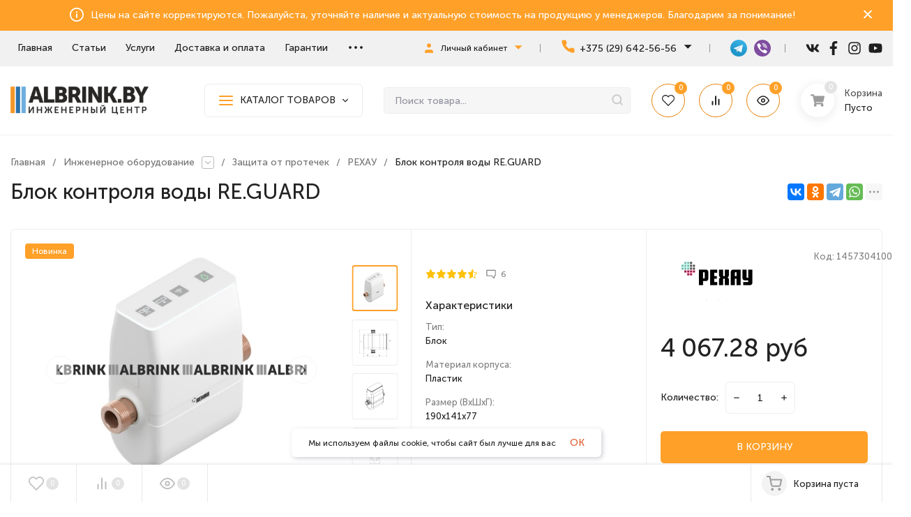

--- FILE ---
content_type: text/html; charset=UTF-8
request_url: https://albrink.by/products/blok-kontrolya-vody-reguard-
body_size: 31988
content:
<!DOCTYPE html>
<html lang="ru">
    <head>
                <base href="https://albrink.by/"/>


                <title>Блок контроля воды RE.GUARD     , 4 067.28 руб, Защита от протечек, РЕХАУ, Отопление, водоснабжение, вентиляция ⭐Албринк⭐, www.albrink.by, +375296425656, grodno@albrink.by</title>

        <meta http-equiv="Content-Type" content="text/html; charset=utf-8" />
        <meta http-equiv="x-ua-compatible" content="IE=edge" />
        <meta name="viewport" content="width=device-width, initial-scale=1, shrink-to-fit=no">

        <meta name="keywords" content="Блок контроля воды RE.GUARD " />
        <meta name="description" content="Купить Блок контроля воды RE.GUARD     ☝️в Гродно☝️ в Бресте⭐+доставка
☑️ Описание и характеристики 
⚡ 
Звоните +375296425656
Цена: 4 067.28 руб ⭐
Доставка: Волковыск, Лида, Щучин, Мосты, Скидель, Берестовица, Озеры, Поречье, Ивье">

        <meta name="theme-color" content="#fff" />
        <meta name="msapplication-navbutton-color" content="#fff" />
        <meta name="apple-mobile-web-app-status-bar-style" content="#fff" />

				<meta http-equiv="Content-Language" content="ru"/>
		
        			<meta name="robots" content="index,follow">
		
							<link rel="canonical" href="https://albrink.by/products/blok-kontrolya-vody-reguard-">
		
											<link rel="alternate" hreflang="x-default" href="https://albrink.byproducts/blok-kontrolya-vody-reguard-">
										
                <link rel="shortcut icon" href="design/ISales_zt/images/favicon.ico" />


                        <link href="cache/minify/css/4235160348_pack.min.css" rel="stylesheet"/>

                
                
                		<meta property="og:url" content="https://albrink.by/products/blok-kontrolya-vody-reguard-">
		<meta property="og:type" content="website">
		<meta property="og:title" content="Блок контроля воды RE.GUARD     ">
		<meta property="og:description" content=''>
		<meta property="og:image" content="https://albrink.by/files/products/2006fa2012349e45fda67e7911e600e3.330x300.jpg">
		<link rel="image_src" href="https://albrink.by/files/products/2006fa2012349e45fda67e7911e600e3.330x300.jpg">
				<meta name="twitter:card" content="product"/>
		<meta name="twitter:url" content="https://albrink.by/products/blok-kontrolya-vody-reguard-">
		<meta name="twitter:site" content="Инженерная компания отопления, водоснабжения, вентиляции | ALBRINK.BY">
		<meta name="twitter:title" content="Блок контроля воды RE.GUARD     ">
		<meta name="twitter:description" content="">
		<meta name="twitter:image" content="https://albrink.by/files/products/2006fa2012349e45fda67e7911e600e3.330x300.jpg">
		<meta name="twitter:label1" content="4067.28 BYN">
		<meta name="twitter:label2" content="Инженерная компания отопления, водоснабжения, вентиляции | ALBRINK.BY">
		      
      <script>
        <!-- Marquiz script start -->
        setTimeout(function() {
            (function(w, d, s, o){
                var j = d.createElement(s); j.async = true; j.src = '//script.marquiz.ru/v2.js';j.onload = function() {
                    if (document.readyState !== 'loading') Marquiz.init(o);
                    else document.addEventListener("DOMContentLoaded", function() {
                        Marquiz.init(o);
                    });
                };
                d.head.insertBefore(j, d.head.firstElementChild);
            })(window, document, 'script', {
                    host: '//quiz.marquiz.ru',
                    region: 'eu',
                    id: '62f10678318637004fea448e',
                    autoOpen: false,
                    autoOpenFreq: 'once',
                    openOnExit: false,
                    disableOnMobile: false
                }
            );
        }, 4000);
        <!-- Marquiz script end -->
      </script>
      
    </head>
    <body class="ProductView" data-lang="ru" data-theme="ISales_zt">

    
                            <header class="h-fix">
            <div class="h-fix__wrap wrap">
                <div class="header__wrap">

                                        <div class="h-fix__block h-fix__logo">
                        <a class="header__logo" href="">
                            <img src="design/ISales_zt/images/logo.png" alt="Инженерная компания отопления, водоснабжения, вентиляции | ALBRINK.BY" />
                        </a>
                    </div>

                                        <div class="h-fix__block h-fix__catalog">
                        <div class="b-catalog">
                            <div class="b-catalog__button b-catalog__button_small">
                                <div class="b-catalog__bars">
                                    <div class="bars bars_small">
                                        <div class="bars__line"></div>
                                    </div>
                                </div>
                                <div class="b-catalog__title">КАТАЛОГ ТОВАРОВ</div>
                                <div class="b-catalog__icon">
                                    <svg class="icon8 i-angle-down">
                                        <use xlink:href="#i-angle-down"></use>
                                    </svg>
                                </div>
                            </div>
                            <div class="c-menu">
                                <div class="c-menu__content">
                                    <div class="c-menu__wrap">
                                        <ul class="c-menu__items-c">
                                            
                                            
                                                                                                                                                                                                                                                                                                                                                                                <li class="h-menu__img-li">
                                                    <a href="catalog/kotly" class="h-menu__img-link">
                                                                                                                <span class="h-menu__img-icon">
                                                            <img class="lazy-img" src="data:image/gif;base64,
                                                                                           R0lGODlhAQABAIAAAAAAAP///yH5BAEAAAAALAAAAAABAAEAAAIBRAA7"
                                                                 data-src="https://albrink.by/files/categories/preview/1111.60x60.png"
                                                                 alt="Котлы"  width="60" height="60"/>
                                                        </span>
                                                                                                                <span class="h-menu__img-name h-menu__name">Котлы</span>
                                                    </a>
                                                                                                        <ul class="h-menu__img-ul-1">
                                                        
                                                                                                                                                                                                                                                                        <li class="h-menu__img-li-1">
                                                <a href="catalog/gazovye_kotly" class="h-menu__img-link-1">
                                                    <span class="h-menu__name">Газовые</span>
                                                </a>
                                            </li>
                                                                                                                                                                                                                                                                                                                                                                                                                                                        <li class="h-menu__img-li-1">
                                                <a href="catalog/tverdotoplivnye" class="h-menu__img-link-1">
                                                    <span class="h-menu__name">Твердотопливные</span>
                                                </a>
                                            </li>
                                                                                                                                                                                                                                                                                                                                                                                                                                                        <li class="h-menu__img-li-1">
                                                <a href="catalog/elektricheskie_kotly" class="h-menu__img-link-1">
                                                    <span class="h-menu__name">Электрические</span>
                                                </a>
                                            </li>
                                                                                                                                                                                                                                                                                                                                                                
                                                    </ul>
                                                                                                    </li>
                                                                                                                                                                                                                                                                                                                                                                                                                                                                            <li class="h-menu__img-li">
                                                    <a href="catalog/konditsionery" class="h-menu__img-link">
                                                                                                                <span class="h-menu__img-icon">
                                                            <img class="lazy-img" src="data:image/gif;base64,
                                                                                           R0lGODlhAQABAIAAAAAAAP///yH5BAEAAAAALAAAAAABAAEAAAIBRAA7"
                                                                 data-src="https://albrink.by/files/categories/preview/kondicioner_v_grodno.60x60.png"
                                                                 alt="Кондиционеры"  width="60" height="60"/>
                                                        </span>
                                                                                                                <span class="h-menu__img-name h-menu__name">Кондиционеры</span>
                                                    </a>
                                                                                                        <ul class="h-menu__img-ul-1">
                                                        
                                                                                                                                                                                                                                                                        <li class="h-menu__img-li-1">
                                                <a href="catalog/multi-split" class="h-menu__img-link-1">
                                                    <span class="h-menu__name">Мульти-сплит система</span>
                                                </a>
                                            </li>
                                                                                                                                                                                                                                                                                                                                                                                                                                                        <li class="h-menu__img-li-1">
                                                <a href="catalog/split-sistema" class="h-menu__img-link-1">
                                                    <span class="h-menu__name">Сплит-система</span>
                                                </a>
                                            </li>
                                                                                                                                                                                                                                                                                                                                                                                                                                                        <li class="h-menu__img-li-1">
                                                <a href="catalog/kassetnaya-split-sistema" class="h-menu__img-link-1">
                                                    <span class="h-menu__name">Кассетная сплит-система</span>
                                                </a>
                                            </li>
                                                                                                                                                                                                                                                                                                                                                                
                                                    </ul>
                                                                                                    </li>
                                                                                                                                                                                                                                                                                                                                                                                                                                                                            <li class="h-menu__img-li">
                                                    <a href="catalog/vodonagrevateli" class="h-menu__img-link">
                                                                                                                <span class="h-menu__img-icon">
                                                            <img class="lazy-img" src="data:image/gif;base64,
                                                                                           R0lGODlhAQABAIAAAAAAAP///yH5BAEAAAAALAAAAAABAAEAAAIBRAA7"
                                                                 data-src="https://albrink.by/files/categories/preview/2222.60x60.png"
                                                                 alt="Водонагреватели"  width="60" height="60"/>
                                                        </span>
                                                                                                                <span class="h-menu__img-name h-menu__name">Водонагреватели</span>
                                                    </a>
                                                                                                        <ul class="h-menu__img-ul-1">
                                                        
                                                                                                                                                                                                                                                                        <li class="h-menu__img-li-1">
                                                <a href="catalog/kombinirovannye-vodonagrevateli" class="h-menu__img-link-1">
                                                    <span class="h-menu__name">Комбинированные (+ электро ТЭН)</span>
                                                </a>
                                            </li>
                                                                                                                                                                                                                                                                                                                                                                                                                                                        <li class="h-menu__img-li-1">
                                                <a href="catalog/kosvennye" class="h-menu__img-link-1">
                                                    <span class="h-menu__name">Косвенные</span>
                                                </a>
                                            </li>
                                                                                                                                                                                                                                                                                                                                                                                                                                                        <li class="h-menu__img-li-1">
                                                <a href="catalog/elektricheskie" class="h-menu__img-link-1">
                                                    <span class="h-menu__name">Электрические</span>
                                                </a>
                                            </li>
                                                                                                                                                                                                                                                                                                                                                                                                                                                        <li class="h-menu__img-li-1">
                                                <a href="catalog/gazovye-kolonki" class="h-menu__img-link-1">
                                                    <span class="h-menu__name">Газовые колонки</span>
                                                </a>
                                            </li>
                                                                                                                                                                                                                                                                                                                                                                                                                                                        <li class="h-menu__img-li-1">
                                                <a href="catalog/emkostnye-nakopiteli-bufery" class="h-menu__img-link-1">
                                                    <span class="h-menu__name">Буферные емкости</span>
                                                </a>
                                            </li>
                                                                                                                                    <li class="h-menu__img-li-1">
                                                <a href="catalog/vodonagrevateli" class="h-menu__img-next">смотреть все...</a>
                                            </li>
                                                                                                                                                                                                                                                                                                                                                                                                                                                                                                                                                                                                                                                                                    
                                                    </ul>
                                                                                                    </li>
                                                                                                                                                                                                                                                                                                                                                                                                                                                                            <li class="h-menu__img-li">
                                                    <a href="catalog/klimaticheskaya-tehnika" class="h-menu__img-link">
                                                                                                                <span class="h-menu__img-icon">
                                                            <img class="lazy-img" src="data:image/gif;base64,
                                                                                           R0lGODlhAQABAIAAAAAAAP///yH5BAEAAAAALAAAAAABAAEAAAIBRAA7"
                                                                 data-src="https://albrink.by/files/categories/preview/Klimaticheskaya.60x60.jpg"
                                                                 alt="Климатическая техника"  width="60" height="60"/>
                                                        </span>
                                                                                                                <span class="h-menu__img-name h-menu__name">Климатическая техника</span>
                                                    </a>
                                                                                                        <ul class="h-menu__img-ul-1">
                                                        
                                                                                                                                                                                                                                                                        <li class="h-menu__img-li-1">
                                                <a href="catalog/elektricheskie-teplovye-pushki-" class="h-menu__img-link-1">
                                                    <span class="h-menu__name">Электрические тепловые пушки</span>
                                                </a>
                                            </li>
                                                                                                                                                                                                                                                                                                                                                                                                                                                        <li class="h-menu__img-li-1">
                                                <a href="catalog/gazovye-i-dizelnye-teplovye-pushki-" class="h-menu__img-link-1">
                                                    <span class="h-menu__name">Газовые и дизельные тепловые пушки</span>
                                                </a>
                                            </li>
                                                                                                                                                                                                                                                                                                                                                                                                                                                        <li class="h-menu__img-li-1">
                                                <a href="catalog/elektricheskie-infrakrasnye-obogrevateli-" class="h-menu__img-link-1">
                                                    <span class="h-menu__name">Электрические инфракрасные обогреватели</span>
                                                </a>
                                            </li>
                                                                                                                                                                                                                                                                                                                                                                                                                                                        <li class="h-menu__img-li-1">
                                                <a href="catalog/gazovye-infrakrasnye-obogrevateli-" class="h-menu__img-link-1">
                                                    <span class="h-menu__name">Газовые инфракрасные обогреватели</span>
                                                </a>
                                            </li>
                                                                                                                                                                                                                                                                                                                                                                                                                                                        <li class="h-menu__img-li-1">
                                                <a href="catalog/teploventilyatory" class="h-menu__img-link-1">
                                                    <span class="h-menu__name">Тепловентиляторы</span>
                                                </a>
                                            </li>
                                                                                                                                    <li class="h-menu__img-li-1">
                                                <a href="catalog/klimaticheskaya-tehnika" class="h-menu__img-next">смотреть все...</a>
                                            </li>
                                                                                                                                                                                                                                                                                                                                                                                                                                                                                                                                                                                                                                                                                                                                                                                                                                                                                                                                                                                                                                                                                                                                                                                                                                                                                                                                                                                                                                                                                                                                                                                                                                                                                                                                                                                                                                                                                                                                                                                                                                                                                                                                                    
                                                    </ul>
                                                                                                    </li>
                                                                                                                                                                                                                                                                                                                                                                                                                                                                            <li class="h-menu__img-li">
                                                    <a href="catalog/inzhenernoe-oborudovanie" class="h-menu__img-link">
                                                                                                                <span class="h-menu__img-icon">
                                                            <img class="lazy-img" src="data:image/gif;base64,
                                                                                           R0lGODlhAQABAIAAAAAAAP///yH5BAEAAAAALAAAAAABAAEAAAIBRAA7"
                                                                 data-src="https://albrink.by/files/categories/preview/56515.60x60.jpg"
                                                                 alt="Инженерное оборудование"  width="60" height="60"/>
                                                        </span>
                                                                                                                <span class="h-menu__img-name h-menu__name">Инженерное оборудование</span>
                                                    </a>
                                                                                                        <ul class="h-menu__img-ul-1">
                                                        
                                                                                                                                                                                                                                                                        <li class="h-menu__img-li-1">
                                                <a href="catalog/truby" class="h-menu__img-link-1">
                                                    <span class="h-menu__name">Трубы</span>
                                                </a>
                                            </li>
                                                                                                                                                                                                                                                                                                                                                                                                                                                        <li class="h-menu__img-li-1">
                                                <a href="catalog/raspredeliteli-grebenki-i-shkafy" class="h-menu__img-link-1">
                                                    <span class="h-menu__name">Распределители (гребенки) и шкафы</span>
                                                </a>
                                            </li>
                                                                                                                                                                                                                                                                                                                                                                                                                                                        <li class="h-menu__img-li-1">
                                                <a href="catalog/nasosno-smesitelnye-uzly" class="h-menu__img-link-1">
                                                    <span class="h-menu__name">Насосно-смесительные узлы</span>
                                                </a>
                                            </li>
                                                                                                                                                                                                                                                                                                                                                                                                                                                        <li class="h-menu__img-li-1">
                                                <a href="catalog/vodopodgotovka-i-filtry" class="h-menu__img-link-1">
                                                    <span class="h-menu__name">Водоподготовка и фильтры</span>
                                                </a>
                                            </li>
                                                                                                                                                                                                                                                                                                                                                                                                                                                        <li class="h-menu__img-li-1">
                                                <a href="catalog/armatura-bezopasnosti" class="h-menu__img-link-1">
                                                    <span class="h-menu__name">Арматура безопасности</span>
                                                </a>
                                            </li>
                                                                                                                                    <li class="h-menu__img-li-1">
                                                <a href="catalog/inzhenernoe-oborudovanie" class="h-menu__img-next">смотреть все...</a>
                                            </li>
                                                                                                                                                                                                                                                                                                                                                                                                                                                                                                                                                                                                                                                                                                                                                                                                                                                                                                                                                                                                                                                                                                                                                                                                                                                                                                                                                                                                                                                                                                                                                                                                                                                                                                                                                                                                                                                                                                                                                                                                                                                                                                                                                                                                                                                                                                                                                                                                                                                                                                                                                                                                                                                                                                                                                                                                                                                                                                                                                                                                                                                                                                                                                                                                                                                                                                                                                                                                                                                                                                                                                                                                                                                                                                            
                                                    </ul>
                                                                                                    </li>
                                                                                                                                                                                                                                                                                                                                                                                                                                                                            <li class="h-menu__img-li">
                                                    <a href="catalog/komplektuyuschie-dlya-otopleniya" class="h-menu__img-link">
                                                                                                                <span class="h-menu__img-icon">
                                                            <img class="lazy-img" src="data:image/gif;base64,
                                                                                           R0lGODlhAQABAIAAAAAAAP///yH5BAEAAAAALAAAAAABAAEAAAIBRAA7"
                                                                 data-src="https://albrink.by/files/categories/preview/12333.60x60.jpg"
                                                                 alt="Комплектующие для отопления"  width="60" height="60"/>
                                                        </span>
                                                                                                                <span class="h-menu__img-name h-menu__name">Комплектующие для отопления</span>
                                                    </a>
                                                                                                        <ul class="h-menu__img-ul-1">
                                                        
                                                                                                                                                                                                                                                                        <li class="h-menu__img-li-1">
                                                <a href="catalog/teplyj-pol" class="h-menu__img-link-1">
                                                    <span class="h-menu__name">Электрический теплый пол</span>
                                                </a>
                                            </li>
                                                                                                                                                                                                                                                                                                                                                                                                                                                        <li class="h-menu__img-li-1">
                                                <a href="catalog/radiatory" class="h-menu__img-link-1">
                                                    <span class="h-menu__name">Радиаторы</span>
                                                </a>
                                            </li>
                                                                                                                                                                                                                                                                                                                                                                                                                                                        <li class="h-menu__img-li-1">
                                                <a href="catalog/komplektuyuschie-dlya-radiatorov" class="h-menu__img-link-1">
                                                    <span class="h-menu__name">Комплектующие для радиаторов</span>
                                                </a>
                                            </li>
                                                                                                                                                                                                                                                                                                                                                                                                                                                        <li class="h-menu__img-li-1">
                                                <a href="catalog/komplektuyuschie-dlya-sistemy-teplyj-pol" class="h-menu__img-link-1">
                                                    <span class="h-menu__name">Комплектующие для системы "теплый пол"</span>
                                                </a>
                                            </li>
                                                                                                                                                                                                                                                                                                                                                                                                                                                        <li class="h-menu__img-li-1">
                                                <a href="catalog/konvektory" class="h-menu__img-link-1">
                                                    <span class="h-menu__name">Конвекторы</span>
                                                </a>
                                            </li>
                                                                                                                                    <li class="h-menu__img-li-1">
                                                <a href="catalog/komplektuyuschie-dlya-otopleniya" class="h-menu__img-next">смотреть все...</a>
                                            </li>
                                                                                                                                                                                                                                                                                                                                                                                                                                                                                                                                                                                                                                                                                                                                                                                                                                                                                                                                                                                                                                                                                                                                                                                                                                                                                                                                                                                                                                                                                                                                                                                                                                                                                                                                                                                                                                                                                                                                                                                                                                                                                                                                                                                                                                                                                                                                                                                                                                                                                                                                                                                                                                                                                                                                                                                                                                                                                    
                                                    </ul>
                                                                                                    </li>
                                                                                                                                                                                                                                                                                                                                                                                                                                                                            <li class="h-menu__img-li">
                                                    <a href="catalog/avtomatika-i-termoregulyatory" class="h-menu__img-link">
                                                                                                                <span class="h-menu__img-icon">
                                                            <img class="lazy-img" src="data:image/gif;base64,
                                                                                           R0lGODlhAQABAIAAAAAAAP///yH5BAEAAAAALAAAAAABAAEAAAIBRAA7"
                                                                 data-src="https://albrink.by/files/categories/preview/4444.60x60.png"
                                                                 alt="Автоматика и терморегуляторы"  width="60" height="60"/>
                                                        </span>
                                                                                                                <span class="h-menu__img-name h-menu__name">Автоматика и терморегуляторы</span>
                                                    </a>
                                                                                                    </li>
                                                                                                                                                                                                                                                                                                                                                                                                                                                                            <li class="h-menu__img-li">
                                                    <a href="catalog/nasosy" class="h-menu__img-link">
                                                                                                                <span class="h-menu__img-icon">
                                                            <img class="lazy-img" src="data:image/gif;base64,
                                                                                           R0lGODlhAQABAIAAAAAAAP///yH5BAEAAAAALAAAAAABAAEAAAIBRAA7"
                                                                 data-src="https://albrink.by/files/categories/preview/333.60x60.png"
                                                                 alt="Насосы"  width="60" height="60"/>
                                                        </span>
                                                                                                                <span class="h-menu__img-name h-menu__name">Насосы</span>
                                                    </a>
                                                                                                        <ul class="h-menu__img-ul-1">
                                                        
                                                                                                                                                                                                                                                                        <li class="h-menu__img-li-1">
                                                <a href="catalog/tsirkulyatsionnye" class="h-menu__img-link-1">
                                                    <span class="h-menu__name">Бытовые для отопления</span>
                                                </a>
                                            </li>
                                                                                                                                                                                                                                                                                                                                                                                                                                                        <li class="h-menu__img-li-1">
                                                <a href="catalog/Бытовые_для_ГВС" class="h-menu__img-link-1">
                                                    <span class="h-menu__name">Бытовые для ГВС</span>
                                                </a>
                                            </li>
                                                                                                                                                                                                                                                                                                                                                                                                                                                        <li class="h-menu__img-li-1">
                                                <a href="catalog/kanalizatsionnye" class="h-menu__img-link-1">
                                                    <span class="h-menu__name">Канализационные</span>
                                                </a>
                                            </li>
                                                                                                                                                                                                                                                                                                                                                                                                                                                        <li class="h-menu__img-li-1">
                                                <a href="catalog/nasosnye-stantsii" class="h-menu__img-link-1">
                                                    <span class="h-menu__name">Насосные станции</span>
                                                </a>
                                            </li>
                                                                                                                                                                                                                                                                                                                                                                                                                                                        <li class="h-menu__img-li-1">
                                                <a href="catalog/drenazhnye" class="h-menu__img-link-1">
                                                    <span class="h-menu__name">Дренажные</span>
                                                </a>
                                            </li>
                                                                                                                                    <li class="h-menu__img-li-1">
                                                <a href="catalog/nasosy" class="h-menu__img-next">смотреть все...</a>
                                            </li>
                                                                                                                                                                                                                                                                                                                                                                                                                                                                                                                                                                                                                                                                                                                                                                                                                                                                                                                                                                                                                                                                                                                                                                                                                                                                                                                                                                                                                                                                                                                                                                                                                                                                                                                                                                                    
                                                    </ul>
                                                                                                    </li>
                                                                                                                                                                                                                                                                                                                                                                                                                                                                            <li class="h-menu__img-li">
                                                    <a href="catalog/krepleniya-i-krepezhnye-sistemy" class="h-menu__img-link">
                                                                                                                <span class="h-menu__img-icon">
                                                            <img class="lazy-img" src="data:image/gif;base64,
                                                                                           R0lGODlhAQABAIAAAAAAAP///yH5BAEAAAAALAAAAAABAAEAAAIBRAA7"
                                                                 data-src="https://albrink.by/files/categories/preview/Walraven_albrink.60x60.jpg"
                                                                 alt="Крепления и крепежные системы"  width="60" height="60"/>
                                                        </span>
                                                                                                                <span class="h-menu__img-name h-menu__name">Крепления и крепежные системы</span>
                                                    </a>
                                                                                                    </li>
                                                                                                                                                                                                                                                                                                                                                                                                                                                                            <li class="h-menu__img-li">
                                                    <a href="catalog/santehnika" class="h-menu__img-link">
                                                                                                                <span class="h-menu__img-icon">
                                                            <img class="lazy-img" src="data:image/gif;base64,
                                                                                           R0lGODlhAQABAIAAAAAAAP///yH5BAEAAAAALAAAAAABAAEAAAIBRAA7"
                                                                 data-src="https://albrink.by/files/categories/preview/9999.60x60.jpg"
                                                                 alt="Сантехника"  width="60" height="60"/>
                                                        </span>
                                                                                                                <span class="h-menu__img-name h-menu__name">Сантехника</span>
                                                    </a>
                                                                                                        <ul class="h-menu__img-ul-1">
                                                        
                                                                                                                                                                                                                                                                        <li class="h-menu__img-li-1">
                                                <a href="catalog/installyatsii-dlya-bidesmesitelejpissuara" class="h-menu__img-link-1">
                                                    <span class="h-menu__name">Инсталляции для биде/смесителей/писсуара</span>
                                                </a>
                                            </li>
                                                                                                                                                                                                                                                                                                                                                                                                                                                        <li class="h-menu__img-li-1">
                                                <a href="catalog/installyatsii-dlya-unitazov" class="h-menu__img-link-1">
                                                    <span class="h-menu__name">Инсталляции для унитазов</span>
                                                </a>
                                            </li>
                                                                                                                                                                                                                                                                                                                                                                                                                                                        <li class="h-menu__img-li-1">
                                                <a href="catalog/knopki-upravleniya" class="h-menu__img-link-1">
                                                    <span class="h-menu__name">Кнопки управления</span>
                                                </a>
                                            </li>
                                                                                                                                                                                                                                                                                                                                                                                                                                                        <li class="h-menu__img-li-1">
                                                <a href="catalog/sifony" class="h-menu__img-link-1">
                                                    <span class="h-menu__name">Сифоны</span>
                                                </a>
                                            </li>
                                                                                                                                                                                                                                                                                                                                                                                                                                                        <li class="h-menu__img-li-1">
                                                <a href="catalog/trapy" class="h-menu__img-link-1">
                                                    <span class="h-menu__name">Трапы</span>
                                                </a>
                                            </li>
                                                                                                                                    <li class="h-menu__img-li-1">
                                                <a href="catalog/santehnika" class="h-menu__img-next">смотреть все...</a>
                                            </li>
                                                                                                                                                                                                                                                                                                                                                                                                                                                                                                                                                                                                                                                                                                                                                                                                                                                                                                                                                                                                                                                                                                                                                                                                                                                                                                                                                                                                                    
                                                    </ul>
                                                                                                    </li>
                                                                                                                                                                                                                                                                                                                                                                                                                                                                            <li class="h-menu__img-li">
                                                    <a href="catalog/dymohody-i-truby-dlya-kotlov" class="h-menu__img-link">
                                                                                                                <span class="h-menu__img-icon">
                                                            <img class="lazy-img" src="data:image/gif;base64,
                                                                                           R0lGODlhAQABAIAAAAAAAP///yH5BAEAAAAALAAAAAABAAEAAAIBRAA7"
                                                                 data-src="https://albrink.by/files/categories/preview/dymohod.60x60.png"
                                                                 alt="Дымоходы и трубы для котлов"  width="60" height="60"/>
                                                        </span>
                                                                                                                <span class="h-menu__img-name h-menu__name">Дымоходы и трубы для котлов</span>
                                                    </a>
                                                                                                        <ul class="h-menu__img-ul-1">
                                                        
                                                                                                                                                                                                                                                                        <li class="h-menu__img-li-1">
                                                <a href="catalog/dlya-kotlov-koaksialnye-dymohody" class="h-menu__img-link-1">
                                                    <span class="h-menu__name">Для котлов (коаксиальные дымоходы)</span>
                                                </a>
                                            </li>
                                                                                                                                                                                                                                                                                                                                                                                                                                                        <li class="h-menu__img-li-1">
                                                <a href="catalog/Для_шахты" class="h-menu__img-link-1">
                                                    <span class="h-menu__name">Для шахты</span>
                                                </a>
                                            </li>
                                                                                                                                                                                                                                                                                                                                                                
                                                    </ul>
                                                                                                    </li>
                                                                                                                                                                                                                                                                                                                                                                                                                                                                            <li class="h-menu__img-li">
                                                    <a href="catalog/materialy-dlya-montazha" class="h-menu__img-link">
                                                                                                                <span class="h-menu__img-icon">
                                                            <img class="lazy-img" src="data:image/gif;base64,
                                                                                           R0lGODlhAQABAIAAAAAAAP///yH5BAEAAAAALAAAAAABAAEAAAIBRAA7"
                                                                 data-src="https://albrink.by/files/categories/preview/Unipak.60x60.jpg"
                                                                 alt="Материалы для монтажа"  width="60" height="60"/>
                                                        </span>
                                                                                                                <span class="h-menu__img-name h-menu__name">Материалы для монтажа</span>
                                                    </a>
                                                                                                    </li>
                                                                                                                                                                                                                                                                                                                                                                                                                                                                            <li class="h-menu__img-li">
                                                    <a href="catalog/alternativeaya-energiya" class="h-menu__img-link">
                                                                                                                <span class="h-menu__img-icon">
                                                            <img class="lazy-img" src="data:image/gif;base64,
                                                                                           R0lGODlhAQABAIAAAAAAAP///yH5BAEAAAAALAAAAAABAAEAAAIBRAA7"
                                                                 data-src="https://albrink.by/files/categories/preview/plakans-saules-kolektors-Ensol-ES2V2.65B.60x60.jpg"
                                                                 alt="Альтернативная энергия"  width="60" height="60"/>
                                                        </span>
                                                                                                                <span class="h-menu__img-name h-menu__name">Альтернативная энергия</span>
                                                    </a>
                                                                                                        <ul class="h-menu__img-ul-1">
                                                        
                                                                                                                                                                                                                                                                        <li class="h-menu__img-li-1">
                                                <a href="catalog/solnechnye-kollektory-" class="h-menu__img-link-1">
                                                    <span class="h-menu__name">Солнечные коллекторы </span>
                                                </a>
                                            </li>
                                                                                                                                                                                                                                                                                                                                                                                                                                                        <li class="h-menu__img-li-1">
                                                <a href="catalog/teplovye-nasosy-" class="h-menu__img-link-1">
                                                    <span class="h-menu__name">Тепловые насосы </span>
                                                </a>
                                            </li>
                                                                                                                                                                                                                                                                                                                                                                
                                                    </ul>
                                                                                                    </li>
                                                                                                                                                                                                                                                                            
                                        </ul>
                                    </div>
                                </div>
                            </div>
                        </div>
                    </div>

                                        <div class="h-fix__block h-fix__search">
                        <div class="search search_small">
                            <form class="search__form" action="products">
                                <input type="text" name="keyword" value="" class="search__input" placeholder="Поиск товара..." autocomplete="off" />
                                <button class="search__button" type="submit">
                                    <svg class="icon18 i-search"><use xlink:href="#i-search"></use></svg>
                                </button>
                            </form>
                            <div class="search-res"></div>
                        </div>
                    </div>

                                        <div class="h-fix__block h-fix__auth">
                        <div class="c-hicon c-hicon_rad c-hicon_small">
                            <a href="user/">
                                <svg class="icon16 i-user">
                                    <use xlink:href="#i-user"></use>
                                </svg>
                                <span class="c-hicon__name">Личный кабинет</span>
                            </a>
                        </div>
                    </div>

                                        <div class="h-fix__block h-fix__icon">

                                                <div class="s-hicon">
                            <a class="favorits" href="wishlist/" id="wishlist_informer_fix">
                                <svg class="icon18 i-favorits">
	<use xlink:href="#i-favorits"></use>
</svg>
<span class="c-hicon__name">Избранное</span>

<span class="favorits__count s-hicon__count hcount">0</span>
                            </a>
                        </div>

                                                <div class="s-hicon">
                            <a class="compare" href="compare/" id="compare_informer_fix">
                                <svg class="icon18 i-compare">
	<use xlink:href="#i-compare"></use>
</svg>
<span class="c-hicon__name">Сравнение</span>

<span class="compare__count s-hicon__count hcount">0</span>
                            </a>
                        </div>

                                                <div class="s-hicon">
                            <a href="viewed/">
                                <svg class="icon18 i-eye">
                                    <use xlink:href="#i-eye"></use>
                                </svg>
                                <span class="c-hicon__name">Вы смотрели</span>
                                <span class="s-hicon__count hcount ">
                                    0                                </span>
                            </a>
                        </div>
                    </div>

                                        <div class="h-fix__block h-fix__cart" id="cart_informer_fix">
                        <div class="header__cart s-mcart s-mcart_pos s-mcart_circle">
	<a href="cart/" class="s-mcart__link">
		<span class="s-mcart__icon">
			<svg class="icon16 i-cart">
				<use xlink:href="#i-cart"></use>
			</svg>
			<span class="s-mcart__count cart-count hcount">0</span>
		</span>
	</a>
	<div class="mcart__items" data-url="cart/">
		<div class="mcart__h">Товары в корзине</div>
		<div class="mcart__content">
			<div class="mcart__total">
				<div class="mcart__total-text">Итого:</div>
				<div class="mcart__total-price cart-price">0 руб</div>
			</div>
			<a href="cart/" class="button mcart__button">Оформить заказ</a>
		</div>
		<div class="mcart__h-f">Корзина пуста</div>
	</div>
</div>	
                    </div>
                </div>
            </div>
        </header>
        
                <header class="header">

                        <div class="h-promo">
                <div class="h-promo__close" data-banner-hash="promo_header">
                    <svg class="icon12 i-remove">
                        <use xlink:href="#i-remove"></use>
                    </svg>
                </div>
                <div class="wrap h-promo__wrap">
                    <div class="h-promo__icon">
                        <svg class="icon20 i-info">
                            <use xlink:href="#i-info"></use>
                        </svg>
                    </div>
                    <div class="h-promo__text">Цены на сайте корректируются. Пожалуйста, уточняйте наличие и актуальную стоимость на продукцию у менеджеров. Благодарим за понимание!</div>
                </div>
                <a class="h-promo__link" href="#"></a>
            </div>

                        <div class="header__top header__top-border">
                <div class="header__top-wrap wrap header__top-rad">
                    <div class="header__wrap">

                                                <div class="header__top-block header__top-menu h-block-menu">
                            <ul class="h-menu">
                                                                                                <li class="h-menu__item">
                                    <a class="h-menu__link tab-hover " href="">
                                        <span class="h-menu__name">Главная</span>
                                    </a>
                                </li>
                                                                                                                                <li class="h-menu__item">
                                    <a class="h-menu__link tab-hover " href="articles">
                                        <span class="h-menu__name">Статьи</span>
                                    </a>
                                </li>
                                                                                                                                <li class="h-menu__item">
                                    <a class="h-menu__link tab-hover " href="blog">
                                        <span class="h-menu__name">Услуги</span>
                                    </a>
                                </li>
                                                                                                                                <li class="h-menu__item">
                                    <a class="h-menu__link tab-hover " href="dostavka_i_oplata">
                                        <span class="h-menu__name">Доставка и оплата</span>
                                    </a>
                                </li>
                                                                                                                                                                                                <li class="h-menu__item">
                                    <a class="h-menu__link tab-hover " href="garantii">
                                        <span class="h-menu__name">Гарантии</span>
                                    </a>
                                </li>
                                                                                                                                                                                                <li class="h-menu__item">
                                    <a class="h-menu__link tab-hover " href="informatsiya-o-kompanii-albrink">
                                        <span class="h-menu__name">О нас</span>
                                    </a>
                                </li>
                                                                                                                                <li class="h-menu__item">
                                    <a class="h-menu__link tab-hover " href="contact">
                                        <span class="h-menu__name">Контакты</span>
                                    </a>
                                </li>
                                                                                                                                                                                                                                                                                                                                                                                                                                                                                                <li class="h-menu__item h-menu__yet">
                                    <div class="h-menu__link">
                                        <svg class="icon4 i-circle">
                                            <use xlink:href="#i-circle"></use>
                                        </svg>
                                        <svg class="icon4 i-circle">
                                            <use xlink:href="#i-circle"></use>
                                        </svg>
                                        <svg class="icon4 i-circle">
                                            <use xlink:href="#i-circle"></use>
                                        </svg>
                                    </div>
                                    <ul class="h-menu__sub h-menu__sub-1 h-menu__sub_right"></ul>
                                </li>
                            </ul>
                        </div>

						                      	
                                                
                                                <div class="header__top-block header__top-auth h-block-auth">
                            <div class="in-locale">
                                <div class="in-locale__active s-hicon">
                                    <svg class="icon18 i-user"><use xlink:href="#i-user"></use></svg>
                                    <div class="in-locale__name">Личный кабинет</div>
                                    <div class="in-locale__icon-down">
                                        <svg class="icon16 i-angle-down-b"><use xlink:href="#i-angle-down-b"></use></svg>
                                    </div>
                                </div>
                                <div class="in-locale__drop">
                                    <a href="wishlist/" class="in-locale__drop-item">
                                        <span class="in-locale__drop-name">Избранное</span>
                                    </a>
                                    <a href="compare/" class="in-locale__drop-item">
                                        <span class="in-locale__drop-name">Сравнение</span>
                                    </a>
                                                                        <a class="in-locale__drop-item" href="user/login">
                                        <span class="in-locale__drop-name">Вход</span>
                                    </a>
                                    <a class="in-locale__drop-item" href="user/register">
                                        <span class="in-locale__drop-name">Регистрация</span>
                                    </a>
                                                                    </div>
                            </div>
                        </div>

                                                <div class="header__top-block header__top-phone_1 h-block-phone_1">
                            <div class="h-phone">
                                <div class="h-phone__home h-phone__home_end">
                                    <div class="h-phone__icon">
                                        <svg class="icon16 i-phone"><use xlink:href="#i-phone"></use></svg>
                                    </div>
                                    <div class="h-phone__content">
                                        <div class="h-phone__content-tel">
                                            <a class="h-phone__tel" href="tel:+375 (29) 642-56-56">+375 (29) 642-56-56</a>
                                        </div>
                                        <div class="h-phone__icon-down">
                                            <svg class="icon16 i-angle-down-b"><use xlink:href="#i-angle-down-b"></use></svg>
                                        </div>
                                    </div>
                                </div>
                                <div class="h-phone__info">
                                    <div class="h-phone__info-title">
                                        <p>Отопление</p>
                                    </div>
                                    <div class="h-phone__info-tel">
                                        <div class="h-phone__icon">
                                            <svg class="icon16 i-phone"><use xlink:href="#i-phone"></use></svg>
                                        </div>
                                        <a class="h-phone__tel" href="tel:+375 (29) 642-56-56">+375 (29) 642-56-56</a>
                                    </div>
                                    <div class="h-phone__info-tel">
                                        <div class="h-phone__icon">
                                            <svg class="icon16 i-phone"><use xlink:href="#i-phone"></use></svg>
                                        </div>
                                        <a class="h-phone__tel" href="tel:+375 (33) 373-00-77">+375 (33) 373-00-77</a>
                                    </div>
                                    <div class="h-phone__info-share">
                                        <div class="share share_small">
                                            <a class="share__link" href="tg://resolve?domain=albrink" target="_blank">
                                                <span class="share__icon"><img src="design/ISales_zt/images/icons/icon-telegram.svg" alt="Icon telegram" width="24" height="24"></span>
                                            </a>
                                            <a class="share__link" href="viber://chat?number=+375296425656" target="_blank">
                                                <span class="share__icon"><img src="design/ISales_zt/images/icons/icon-viber.svg" alt="Icon viber" width="24" height="24"></span>
                                            </a>
                                        </div>
                                    </div>
                                    <div class="h-phone__mode">
                                        <div class="h-phone__mode-h">Режим работы:</div>
                                        <div class="h-phone__mode-t">
                                           Пн-Пт 9:00—18:00<br>
Сб-Вс 10:00-14:00<br>
Вс    выходной
                                        </div>
                                    </div>

                                    <div class="h-phone__info-title">
                                        <p>Салон климата</p>
                                    </div>
                                    <div class="h-phone__info-tel">
                                        <div class="h-phone__icon">
                                            <svg class="icon16 i-phone"><use xlink:href="#i-phone"></use></svg>
                                        </div>
                                        <a class="h-phone__tel" href="tel:+375 (29) 642-26-56">+375 (29) 642-26-56</a>
                                    </div>
                                    <div class="h-phone__info-share">
                                        <div class="share share_small">
                                            <a class="share__link" href="tg://resolve?domain=albrink" target="_blank">
                                                <span class="share__icon"><img src="design/ISales_zt/images/icons/icon-telegram.svg" alt="Icon telegram" width="24" height="24"></span>
                                            </a>
                                            <a class="share__link" href="viber://chat?number=+375296425656" target="_blank">
                                                <span class="share__icon"><img src="design/ISales_zt/images/icons/icon-viber.svg" alt="Icon viber" width="24" height="24"></span>
                                            </a>
                                        </div>
                                    </div>
                                    <div class="h-phone__mode">
                                        <div class="h-phone__mode-h">Режим работы:</div>
                                        <div class="h-phone__mode-t">
                                            Пн-Пт 9:00—18:00<br>
Сб-Вс выходной
                                        </div>
                                    </div>
                                    <div class="h-phone__info-tel">
                                        <div class="h-phone__icon">
                                            <svg class="icon16 i-email"><use xlink:href="#i-email"></use></svg>
                                        </div>
                                        <a class="h-phone__tel" href="mailto:grodno@albrink.by">grodno@albrink.by</a>
                                    </div>
                                    <div class="h-phone__info-hint"></div>
                                                                        <div class="h-phone__info-call button in-callback">Заказать звонок</div>
                                    <div class="h-phone__mode">
                                                                                <div class="h-phone__mode-t">
                                            <a class="button-one decoration-unset" href="/contact">Все контакты</a>
                                        </div>
                                    </div>
                                </div>
                            </div>
                        </div>

                                                <div class="header__top-block header__top-share h-block-share">
                            <div class="share share_small">
                                <a class="share__link" href="tg://resolve?domain=albrink" target="_blank">
                                    <span class="share__icon">
                                        <img src="design/ISales_zt/images/icons/icon-telegram.svg" alt="Icon telegram" width="24" height="24" />
                                    </span>
                                </a>
                                                                <a class="share__link" href="viber://chat?number=%2B375296425656" target="_blank">
                                    <span class="share__icon">
                                        <img src="design/ISales_zt/images/icons/icon-viber.svg" alt="Icon viber" width="24" height="24" />
                                    </span>
                                </a>
                            </div>
                        </div>

                                                <div class="header__top-block header__top-social h-block-social">
                            <div class="soz">
                                <a class="soz__list" href="https://vk.com/albrink" target="_blank">
                                    <svg class="icon20 i-vk"><use xlink:href="#i-vk"></use></svg>
                                </a>
                                <a class="soz__list" href="https://www.facebook.com/albrink.by/" target="_blank">
                                    <svg class="icon20 i-fc"><use xlink:href="#i-fc"></use></svg>
                                </a>
                                <a class="soz__list" href="https://www.instagram.com/albrink.by/" target="_blank">
                                    <svg class="icon20 i-inst"><use xlink:href="#i-inst"></use></svg>
                                </a>
                                <a class="soz__list" href="https://www.youtube.com/channel/UC8z_EWiRiklkRizByF8wHmA" target="_blank">
                                    <svg class="icon20 i-youtube"><use xlink:href="#i-youtube"></use></svg>
                                </a>
                            </div>
                        </div>
                    </div>
                </div>
            </div>

                        <div class="header__midd header__midd-border">
                <div class="header__midd-wrap wrap header__midd-rad">
                    <div class="header__wrap">

                                                <div class="header__midd-block header__midd-logo h-block-logo">
                            <a class="header__logo" href="">
                                <img src="design/ISales_zt/images/logo.png" alt="Инженерная компания отопления, водоснабжения, вентиляции | ALBRINK.BY" />
                            </a>
                        </div>

                                                <div class="header__midd-block header__midd-catalog h-block-catalog">
                            <div class="b-catalog">
                                <div class="b-catalog__button">
                                    <div class="b-catalog__bars">
                                        <div class="bars"><div class="bars__line"></div></div>
                                    </div>
                                    <div class="b-catalog__title">КАТАЛОГ ТОВАРОВ</div>
                                    <div class="b-catalog__icon">
                                        <svg class="icon8 i-angle-down"><use xlink:href="#i-angle-down"></use></svg>
                                    </div>
                                </div>
                                <div class="c-menu">
                                    <div class="c-menu__content">
                                        <div class="c-menu__wrap">
                                            <ul class="c-menu__items-c">
                                                
                                                
                                                                                                                                                                                                                                                                                                                                                                                                                <li class="h-menu__img-li">
                                                        <a href="catalog/kotly" class="h-menu__img-link">
                                                                                                                        <span class="h-menu__img-icon">
                                                                <img class="lazy-img" src="data:image/gif;base64,
                                                                                               R0lGODlhAQABAIAAAAAAAP///yH5BAEAAAAALAAAAAABAAEAAAIBRAA7"
                                                                     data-src="https://albrink.by/files/categories/preview/1111.53x53.png"
                                                                     alt="Котлы"  width="53" height="53"/>
                                                            </span>
                                                                                                                        <span class="h-menu__img-name h-menu__name">Котлы</span>
                                                        </a>
                                                                                                                <ul class="h-menu__img-ul-1">
                                                            
                                                                                                                                                                                                                                                                                                <li class="h-menu__img-li-1">
                                                    <a href="catalog/gazovye_kotly" class="h-menu__img-link-1">
                                                        <span class="h-menu__name">Газовые</span>
                                                    </a>
                                                </li>
                                                                                                                                                                                                                                                                                                                                                                                                                                                                                                <li class="h-menu__img-li-1">
                                                    <a href="catalog/tverdotoplivnye" class="h-menu__img-link-1">
                                                        <span class="h-menu__name">Твердотопливные</span>
                                                    </a>
                                                </li>
                                                                                                                                                                                                                                                                                                                                                                                                                                                                                                <li class="h-menu__img-li-1">
                                                    <a href="catalog/elektricheskie_kotly" class="h-menu__img-link-1">
                                                        <span class="h-menu__name">Электрические</span>
                                                    </a>
                                                </li>
                                                                                                                                                                                                                                                                                                                                                                                                
                                                        </ul>
                                                                                                            </li>
                                                                                                                                                                                                                                                                                                                                                                                                                                                                                                                    <li class="h-menu__img-li">
                                                        <a href="catalog/konditsionery" class="h-menu__img-link">
                                                                                                                        <span class="h-menu__img-icon">
                                                                <img class="lazy-img" src="data:image/gif;base64,
                                                                                               R0lGODlhAQABAIAAAAAAAP///yH5BAEAAAAALAAAAAABAAEAAAIBRAA7"
                                                                     data-src="https://albrink.by/files/categories/preview/kondicioner_v_grodno.53x53.png"
                                                                     alt="Кондиционеры"  width="53" height="53"/>
                                                            </span>
                                                                                                                        <span class="h-menu__img-name h-menu__name">Кондиционеры</span>
                                                        </a>
                                                                                                                <ul class="h-menu__img-ul-1">
                                                            
                                                                                                                                                                                                                                                                                                <li class="h-menu__img-li-1">
                                                    <a href="catalog/multi-split" class="h-menu__img-link-1">
                                                        <span class="h-menu__name">Мульти-сплит система</span>
                                                    </a>
                                                </li>
                                                                                                                                                                                                                                                                                                                                                                                                                                                                                                <li class="h-menu__img-li-1">
                                                    <a href="catalog/split-sistema" class="h-menu__img-link-1">
                                                        <span class="h-menu__name">Сплит-система</span>
                                                    </a>
                                                </li>
                                                                                                                                                                                                                                                                                                                                                                                                                                                                                                <li class="h-menu__img-li-1">
                                                    <a href="catalog/kassetnaya-split-sistema" class="h-menu__img-link-1">
                                                        <span class="h-menu__name">Кассетная сплит-система</span>
                                                    </a>
                                                </li>
                                                                                                                                                                                                                                                                                                                                                                                                
                                                        </ul>
                                                                                                            </li>
                                                                                                                                                                                                                                                                                                                                                                                                                                                                                                                    <li class="h-menu__img-li">
                                                        <a href="catalog/vodonagrevateli" class="h-menu__img-link">
                                                                                                                        <span class="h-menu__img-icon">
                                                                <img class="lazy-img" src="data:image/gif;base64,
                                                                                               R0lGODlhAQABAIAAAAAAAP///yH5BAEAAAAALAAAAAABAAEAAAIBRAA7"
                                                                     data-src="https://albrink.by/files/categories/preview/2222.53x53.png"
                                                                     alt="Водонагреватели"  width="53" height="53"/>
                                                            </span>
                                                                                                                        <span class="h-menu__img-name h-menu__name">Водонагреватели</span>
                                                        </a>
                                                                                                                <ul class="h-menu__img-ul-1">
                                                            
                                                                                                                                                                                                                                                                                                <li class="h-menu__img-li-1">
                                                    <a href="catalog/kombinirovannye-vodonagrevateli" class="h-menu__img-link-1">
                                                        <span class="h-menu__name">Комбинированные (+ электро ТЭН)</span>
                                                    </a>
                                                </li>
                                                                                                                                                                                                                                                                                                                                                                                                                                                                                                <li class="h-menu__img-li-1">
                                                    <a href="catalog/kosvennye" class="h-menu__img-link-1">
                                                        <span class="h-menu__name">Косвенные</span>
                                                    </a>
                                                </li>
                                                                                                                                                                                                                                                                                                                                                                                                                                                                                                <li class="h-menu__img-li-1">
                                                    <a href="catalog/elektricheskie" class="h-menu__img-link-1">
                                                        <span class="h-menu__name">Электрические</span>
                                                    </a>
                                                </li>
                                                                                                                                                                                                                                                                                                                                                                                                                                                                                                <li class="h-menu__img-li-1">
                                                    <a href="catalog/gazovye-kolonki" class="h-menu__img-link-1">
                                                        <span class="h-menu__name">Газовые колонки</span>
                                                    </a>
                                                </li>
                                                                                                                                                                                                                                                                                                                                                                                                                                                                                                <li class="h-menu__img-li-1">
                                                    <a href="catalog/emkostnye-nakopiteli-bufery" class="h-menu__img-link-1">
                                                        <span class="h-menu__name">Буферные емкости</span>
                                                    </a>
                                                </li>
                                                                                                                                                <li class="h-menu__img-li-1">
                                                    <a href="catalog/vodonagrevateli" class="h-menu__img-next">смотреть все...</a>
                                                </li>
                                                                                                                                                                                                                                                                                                                                                                                                                                                                                                                                                                                                                                                                                                                                                
                                                        </ul>
                                                                                                            </li>
                                                                                                                                                                                                                                                                                                                                                                                                                                                                                                                    <li class="h-menu__img-li">
                                                        <a href="catalog/klimaticheskaya-tehnika" class="h-menu__img-link">
                                                                                                                        <span class="h-menu__img-icon">
                                                                <img class="lazy-img" src="data:image/gif;base64,
                                                                                               R0lGODlhAQABAIAAAAAAAP///yH5BAEAAAAALAAAAAABAAEAAAIBRAA7"
                                                                     data-src="https://albrink.by/files/categories/preview/Klimaticheskaya.53x53.jpg"
                                                                     alt="Климатическая техника"  width="53" height="53"/>
                                                            </span>
                                                                                                                        <span class="h-menu__img-name h-menu__name">Климатическая техника</span>
                                                        </a>
                                                                                                                <ul class="h-menu__img-ul-1">
                                                            
                                                                                                                                                                                                                                                                                                <li class="h-menu__img-li-1">
                                                    <a href="catalog/elektricheskie-teplovye-pushki-" class="h-menu__img-link-1">
                                                        <span class="h-menu__name">Электрические тепловые пушки</span>
                                                    </a>
                                                </li>
                                                                                                                                                                                                                                                                                                                                                                                                                                                                                                <li class="h-menu__img-li-1">
                                                    <a href="catalog/gazovye-i-dizelnye-teplovye-pushki-" class="h-menu__img-link-1">
                                                        <span class="h-menu__name">Газовые и дизельные тепловые пушки</span>
                                                    </a>
                                                </li>
                                                                                                                                                                                                                                                                                                                                                                                                                                                                                                <li class="h-menu__img-li-1">
                                                    <a href="catalog/elektricheskie-infrakrasnye-obogrevateli-" class="h-menu__img-link-1">
                                                        <span class="h-menu__name">Электрические инфракрасные обогреватели</span>
                                                    </a>
                                                </li>
                                                                                                                                                                                                                                                                                                                                                                                                                                                                                                <li class="h-menu__img-li-1">
                                                    <a href="catalog/gazovye-infrakrasnye-obogrevateli-" class="h-menu__img-link-1">
                                                        <span class="h-menu__name">Газовые инфракрасные обогреватели</span>
                                                    </a>
                                                </li>
                                                                                                                                                                                                                                                                                                                                                                                                                                                                                                <li class="h-menu__img-li-1">
                                                    <a href="catalog/teploventilyatory" class="h-menu__img-link-1">
                                                        <span class="h-menu__name">Тепловентиляторы</span>
                                                    </a>
                                                </li>
                                                                                                                                                <li class="h-menu__img-li-1">
                                                    <a href="catalog/klimaticheskaya-tehnika" class="h-menu__img-next">смотреть все...</a>
                                                </li>
                                                                                                                                                                                                                                                                                                                                                                                                                                                                                                                                                                                                                                                                                                                                                                                                                                                                                                                                                                                                                                                                                                                                                                                                                                                                                                                                                                                                                                                                                                                                                                                                                                                                                                                                                                                                                                                                                                                                                                                                                                                                                                                                                                                                                                                                                                                                                
                                                        </ul>
                                                                                                            </li>
                                                                                                                                                                                                                                                                                                                                                                                                                                                                                                                    <li class="h-menu__img-li">
                                                        <a href="catalog/inzhenernoe-oborudovanie" class="h-menu__img-link">
                                                                                                                        <span class="h-menu__img-icon">
                                                                <img class="lazy-img" src="data:image/gif;base64,
                                                                                               R0lGODlhAQABAIAAAAAAAP///yH5BAEAAAAALAAAAAABAAEAAAIBRAA7"
                                                                     data-src="https://albrink.by/files/categories/preview/56515.53x53.jpg"
                                                                     alt="Инженерное оборудование"  width="53" height="53"/>
                                                            </span>
                                                                                                                        <span class="h-menu__img-name h-menu__name">Инженерное оборудование</span>
                                                        </a>
                                                                                                                <ul class="h-menu__img-ul-1">
                                                            
                                                                                                                                                                                                                                                                                                <li class="h-menu__img-li-1">
                                                    <a href="catalog/truby" class="h-menu__img-link-1">
                                                        <span class="h-menu__name">Трубы</span>
                                                    </a>
                                                </li>
                                                                                                                                                                                                                                                                                                                                                                                                                                                                                                <li class="h-menu__img-li-1">
                                                    <a href="catalog/raspredeliteli-grebenki-i-shkafy" class="h-menu__img-link-1">
                                                        <span class="h-menu__name">Распределители (гребенки) и шкафы</span>
                                                    </a>
                                                </li>
                                                                                                                                                                                                                                                                                                                                                                                                                                                                                                <li class="h-menu__img-li-1">
                                                    <a href="catalog/nasosno-smesitelnye-uzly" class="h-menu__img-link-1">
                                                        <span class="h-menu__name">Насосно-смесительные узлы</span>
                                                    </a>
                                                </li>
                                                                                                                                                                                                                                                                                                                                                                                                                                                                                                <li class="h-menu__img-li-1">
                                                    <a href="catalog/vodopodgotovka-i-filtry" class="h-menu__img-link-1">
                                                        <span class="h-menu__name">Водоподготовка и фильтры</span>
                                                    </a>
                                                </li>
                                                                                                                                                                                                                                                                                                                                                                                                                                                                                                <li class="h-menu__img-li-1">
                                                    <a href="catalog/armatura-bezopasnosti" class="h-menu__img-link-1">
                                                        <span class="h-menu__name">Арматура безопасности</span>
                                                    </a>
                                                </li>
                                                                                                                                                <li class="h-menu__img-li-1">
                                                    <a href="catalog/inzhenernoe-oborudovanie" class="h-menu__img-next">смотреть все...</a>
                                                </li>
                                                                                                                                                                                                                                                                                                                                                                                                                                                                                                                                                                                                                                                                                                                                                                                                                                                                                                                                                                                                                                                                                                                                                                                                                                                                                                                                                                                                                                                                                                                                                                                                                                                                                                                                                                                                                                                                                                                                                                                                                                                                                                                                                                                                                                                                                                                                                                                                                                                                                                                                                                                                                                                                                                                                                                                                                                                                                                                                                                                                                                                                                                                                                                                                                                                                                                                                                                                                                                                                                                                                                                                                                                                                                                                                                                                                                                                                                                                                                                                                                                                
                                                        </ul>
                                                                                                            </li>
                                                                                                                                                                                                                                                                                                                                                                                                                                                                                                                    <li class="h-menu__img-li">
                                                        <a href="catalog/komplektuyuschie-dlya-otopleniya" class="h-menu__img-link">
                                                                                                                        <span class="h-menu__img-icon">
                                                                <img class="lazy-img" src="data:image/gif;base64,
                                                                                               R0lGODlhAQABAIAAAAAAAP///yH5BAEAAAAALAAAAAABAAEAAAIBRAA7"
                                                                     data-src="https://albrink.by/files/categories/preview/12333.53x53.jpg"
                                                                     alt="Комплектующие для отопления"  width="53" height="53"/>
                                                            </span>
                                                                                                                        <span class="h-menu__img-name h-menu__name">Комплектующие для отопления</span>
                                                        </a>
                                                                                                                <ul class="h-menu__img-ul-1">
                                                            
                                                                                                                                                                                                                                                                                                <li class="h-menu__img-li-1">
                                                    <a href="catalog/teplyj-pol" class="h-menu__img-link-1">
                                                        <span class="h-menu__name">Электрический теплый пол</span>
                                                    </a>
                                                </li>
                                                                                                                                                                                                                                                                                                                                                                                                                                                                                                <li class="h-menu__img-li-1">
                                                    <a href="catalog/radiatory" class="h-menu__img-link-1">
                                                        <span class="h-menu__name">Радиаторы</span>
                                                    </a>
                                                </li>
                                                                                                                                                                                                                                                                                                                                                                                                                                                                                                <li class="h-menu__img-li-1">
                                                    <a href="catalog/komplektuyuschie-dlya-radiatorov" class="h-menu__img-link-1">
                                                        <span class="h-menu__name">Комплектующие для радиаторов</span>
                                                    </a>
                                                </li>
                                                                                                                                                                                                                                                                                                                                                                                                                                                                                                <li class="h-menu__img-li-1">
                                                    <a href="catalog/komplektuyuschie-dlya-sistemy-teplyj-pol" class="h-menu__img-link-1">
                                                        <span class="h-menu__name">Комплектующие для системы "теплый пол"</span>
                                                    </a>
                                                </li>
                                                                                                                                                                                                                                                                                                                                                                                                                                                                                                <li class="h-menu__img-li-1">
                                                    <a href="catalog/konvektory" class="h-menu__img-link-1">
                                                        <span class="h-menu__name">Конвекторы</span>
                                                    </a>
                                                </li>
                                                                                                                                                <li class="h-menu__img-li-1">
                                                    <a href="catalog/komplektuyuschie-dlya-otopleniya" class="h-menu__img-next">смотреть все...</a>
                                                </li>
                                                                                                                                                                                                                                                                                                                                                                                                                                                                                                                                                                                                                                                                                                                                                                                                                                                                                                                                                                                                                                                                                                                                                                                                                                                                                                                                                                                                                                                                                                                                                                                                                                                                                                                                                                                                                                                                                                                                                                                                                                                                                                                                                                                                                                                                                                                                                                                                                                                                                                                                                                                                                                                                                                                                                                                                                                                                                                                                                                                                                                                                                                                                                
                                                        </ul>
                                                                                                            </li>
                                                                                                                                                                                                                                                                                                                                                                                                                                                                                                                    <li class="h-menu__img-li">
                                                        <a href="catalog/avtomatika-i-termoregulyatory" class="h-menu__img-link">
                                                                                                                        <span class="h-menu__img-icon">
                                                                <img class="lazy-img" src="data:image/gif;base64,
                                                                                               R0lGODlhAQABAIAAAAAAAP///yH5BAEAAAAALAAAAAABAAEAAAIBRAA7"
                                                                     data-src="https://albrink.by/files/categories/preview/4444.53x53.png"
                                                                     alt="Автоматика и терморегуляторы"  width="53" height="53"/>
                                                            </span>
                                                                                                                        <span class="h-menu__img-name h-menu__name">Автоматика и терморегуляторы</span>
                                                        </a>
                                                                                                            </li>
                                                                                                                                                                                                                                                                                                                                                                                                                                                                                                                    <li class="h-menu__img-li">
                                                        <a href="catalog/nasosy" class="h-menu__img-link">
                                                                                                                        <span class="h-menu__img-icon">
                                                                <img class="lazy-img" src="data:image/gif;base64,
                                                                                               R0lGODlhAQABAIAAAAAAAP///yH5BAEAAAAALAAAAAABAAEAAAIBRAA7"
                                                                     data-src="https://albrink.by/files/categories/preview/333.53x53.png"
                                                                     alt="Насосы"  width="53" height="53"/>
                                                            </span>
                                                                                                                        <span class="h-menu__img-name h-menu__name">Насосы</span>
                                                        </a>
                                                                                                                <ul class="h-menu__img-ul-1">
                                                            
                                                                                                                                                                                                                                                                                                <li class="h-menu__img-li-1">
                                                    <a href="catalog/tsirkulyatsionnye" class="h-menu__img-link-1">
                                                        <span class="h-menu__name">Бытовые для отопления</span>
                                                    </a>
                                                </li>
                                                                                                                                                                                                                                                                                                                                                                                                                                                                                                <li class="h-menu__img-li-1">
                                                    <a href="catalog/Бытовые_для_ГВС" class="h-menu__img-link-1">
                                                        <span class="h-menu__name">Бытовые для ГВС</span>
                                                    </a>
                                                </li>
                                                                                                                                                                                                                                                                                                                                                                                                                                                                                                <li class="h-menu__img-li-1">
                                                    <a href="catalog/kanalizatsionnye" class="h-menu__img-link-1">
                                                        <span class="h-menu__name">Канализационные</span>
                                                    </a>
                                                </li>
                                                                                                                                                                                                                                                                                                                                                                                                                                                                                                <li class="h-menu__img-li-1">
                                                    <a href="catalog/nasosnye-stantsii" class="h-menu__img-link-1">
                                                        <span class="h-menu__name">Насосные станции</span>
                                                    </a>
                                                </li>
                                                                                                                                                                                                                                                                                                                                                                                                                                                                                                <li class="h-menu__img-li-1">
                                                    <a href="catalog/drenazhnye" class="h-menu__img-link-1">
                                                        <span class="h-menu__name">Дренажные</span>
                                                    </a>
                                                </li>
                                                                                                                                                <li class="h-menu__img-li-1">
                                                    <a href="catalog/nasosy" class="h-menu__img-next">смотреть все...</a>
                                                </li>
                                                                                                                                                                                                                                                                                                                                                                                                                                                                                                                                                                                                                                                                                                                                                                                                                                                                                                                                                                                                                                                                                                                                                                                                                                                                                                                                                                                                                                                                                                                                                                                                                                                                                                                                                                                                                                                                                                                                                
                                                        </ul>
                                                                                                            </li>
                                                                                                                                                                                                                                                                                                                                                                                                                                                                                                                    <li class="h-menu__img-li">
                                                        <a href="catalog/krepleniya-i-krepezhnye-sistemy" class="h-menu__img-link">
                                                                                                                        <span class="h-menu__img-icon">
                                                                <img class="lazy-img" src="data:image/gif;base64,
                                                                                               R0lGODlhAQABAIAAAAAAAP///yH5BAEAAAAALAAAAAABAAEAAAIBRAA7"
                                                                     data-src="https://albrink.by/files/categories/preview/Walraven_albrink.53x53.jpg"
                                                                     alt="Крепления и крепежные системы"  width="53" height="53"/>
                                                            </span>
                                                                                                                        <span class="h-menu__img-name h-menu__name">Крепления и крепежные системы</span>
                                                        </a>
                                                                                                            </li>
                                                                                                                                                                                                                                                                                                                                                                                                                                                                                                                    <li class="h-menu__img-li">
                                                        <a href="catalog/santehnika" class="h-menu__img-link">
                                                                                                                        <span class="h-menu__img-icon">
                                                                <img class="lazy-img" src="data:image/gif;base64,
                                                                                               R0lGODlhAQABAIAAAAAAAP///yH5BAEAAAAALAAAAAABAAEAAAIBRAA7"
                                                                     data-src="https://albrink.by/files/categories/preview/9999.53x53.jpg"
                                                                     alt="Сантехника"  width="53" height="53"/>
                                                            </span>
                                                                                                                        <span class="h-menu__img-name h-menu__name">Сантехника</span>
                                                        </a>
                                                                                                                <ul class="h-menu__img-ul-1">
                                                            
                                                                                                                                                                                                                                                                                                <li class="h-menu__img-li-1">
                                                    <a href="catalog/installyatsii-dlya-bidesmesitelejpissuara" class="h-menu__img-link-1">
                                                        <span class="h-menu__name">Инсталляции для биде/смесителей/писсуара</span>
                                                    </a>
                                                </li>
                                                                                                                                                                                                                                                                                                                                                                                                                                                                                                <li class="h-menu__img-li-1">
                                                    <a href="catalog/installyatsii-dlya-unitazov" class="h-menu__img-link-1">
                                                        <span class="h-menu__name">Инсталляции для унитазов</span>
                                                    </a>
                                                </li>
                                                                                                                                                                                                                                                                                                                                                                                                                                                                                                <li class="h-menu__img-li-1">
                                                    <a href="catalog/knopki-upravleniya" class="h-menu__img-link-1">
                                                        <span class="h-menu__name">Кнопки управления</span>
                                                    </a>
                                                </li>
                                                                                                                                                                                                                                                                                                                                                                                                                                                                                                <li class="h-menu__img-li-1">
                                                    <a href="catalog/sifony" class="h-menu__img-link-1">
                                                        <span class="h-menu__name">Сифоны</span>
                                                    </a>
                                                </li>
                                                                                                                                                                                                                                                                                                                                                                                                                                                                                                <li class="h-menu__img-li-1">
                                                    <a href="catalog/trapy" class="h-menu__img-link-1">
                                                        <span class="h-menu__name">Трапы</span>
                                                    </a>
                                                </li>
                                                                                                                                                <li class="h-menu__img-li-1">
                                                    <a href="catalog/santehnika" class="h-menu__img-next">смотреть все...</a>
                                                </li>
                                                                                                                                                                                                                                                                                                                                                                                                                                                                                                                                                                                                                                                                                                                                                                                                                                                                                                                                                                                                                                                                                                                                                                                                                                                                                                                                                                                                                                                                                                                                                
                                                        </ul>
                                                                                                            </li>
                                                                                                                                                                                                                                                                                                                                                                                                                                                                                                                    <li class="h-menu__img-li">
                                                        <a href="catalog/dymohody-i-truby-dlya-kotlov" class="h-menu__img-link">
                                                                                                                        <span class="h-menu__img-icon">
                                                                <img class="lazy-img" src="data:image/gif;base64,
                                                                                               R0lGODlhAQABAIAAAAAAAP///yH5BAEAAAAALAAAAAABAAEAAAIBRAA7"
                                                                     data-src="https://albrink.by/files/categories/preview/dymohod.53x53.png"
                                                                     alt="Дымоходы и трубы для котлов"  width="53" height="53"/>
                                                            </span>
                                                                                                                        <span class="h-menu__img-name h-menu__name">Дымоходы и трубы для котлов</span>
                                                        </a>
                                                                                                                <ul class="h-menu__img-ul-1">
                                                            
                                                                                                                                                                                                                                                                                                <li class="h-menu__img-li-1">
                                                    <a href="catalog/dlya-kotlov-koaksialnye-dymohody" class="h-menu__img-link-1">
                                                        <span class="h-menu__name">Для котлов (коаксиальные дымоходы)</span>
                                                    </a>
                                                </li>
                                                                                                                                                                                                                                                                                                                                                                                                                                                                                                <li class="h-menu__img-li-1">
                                                    <a href="catalog/Для_шахты" class="h-menu__img-link-1">
                                                        <span class="h-menu__name">Для шахты</span>
                                                    </a>
                                                </li>
                                                                                                                                                                                                                                                                                                                                                                                                
                                                        </ul>
                                                                                                            </li>
                                                                                                                                                                                                                                                                                                                                                                                                                                                                                                                    <li class="h-menu__img-li">
                                                        <a href="catalog/materialy-dlya-montazha" class="h-menu__img-link">
                                                                                                                        <span class="h-menu__img-icon">
                                                                <img class="lazy-img" src="data:image/gif;base64,
                                                                                               R0lGODlhAQABAIAAAAAAAP///yH5BAEAAAAALAAAAAABAAEAAAIBRAA7"
                                                                     data-src="https://albrink.by/files/categories/preview/Unipak.53x53.jpg"
                                                                     alt="Материалы для монтажа"  width="53" height="53"/>
                                                            </span>
                                                                                                                        <span class="h-menu__img-name h-menu__name">Материалы для монтажа</span>
                                                        </a>
                                                                                                            </li>
                                                                                                                                                                                                                                                                                                                                                                                                                                                                                                                    <li class="h-menu__img-li">
                                                        <a href="catalog/alternativeaya-energiya" class="h-menu__img-link">
                                                                                                                        <span class="h-menu__img-icon">
                                                                <img class="lazy-img" src="data:image/gif;base64,
                                                                                               R0lGODlhAQABAIAAAAAAAP///yH5BAEAAAAALAAAAAABAAEAAAIBRAA7"
                                                                     data-src="https://albrink.by/files/categories/preview/plakans-saules-kolektors-Ensol-ES2V2.65B.53x53.jpg"
                                                                     alt="Альтернативная энергия"  width="53" height="53"/>
                                                            </span>
                                                                                                                        <span class="h-menu__img-name h-menu__name">Альтернативная энергия</span>
                                                        </a>
                                                                                                                <ul class="h-menu__img-ul-1">
                                                            
                                                                                                                                                                                                                                                                                                <li class="h-menu__img-li-1">
                                                    <a href="catalog/solnechnye-kollektory-" class="h-menu__img-link-1">
                                                        <span class="h-menu__name">Солнечные коллекторы </span>
                                                    </a>
                                                </li>
                                                                                                                                                                                                                                                                                                                                                                                                                                                                                                <li class="h-menu__img-li-1">
                                                    <a href="catalog/teplovye-nasosy-" class="h-menu__img-link-1">
                                                        <span class="h-menu__name">Тепловые насосы </span>
                                                    </a>
                                                </li>
                                                                                                                                                                                                                                                                                                                                                                                                
                                                        </ul>
                                                                                                            </li>
                                                                                                                                                                                                                                                                                                    
                                            </ul>
                                        </div>
                                    </div>
                                </div>
                            </div>
                        </div>

                                                <div class="header__bott-block header__midd-search h-block-search fl-3">
                            <div class="search search_small">
                                <form class="search__form" action="products">
                                    <input type="text" name="keyword" value="" class="search__input" placeholder="Поиск товара..." autocomplete="off">
                                    <button class="search__button" type="submit">
                                        <svg class="icon18 i-search"><use xlink:href="#i-search"></use></svg>
                                    </button>
                                </form>
                                <div class="search-res"></div>
                            </div>
                        </div>

                                                <div class="header__midd-block header__midd-icon h-block-icon">

                                                        <div class="c-hicon c-hicon_rad">
                                <a class="favorits" href="wishlist/" id="wishlist_informer">
                                    <svg class="icon18 i-favorits">
	<use xlink:href="#i-favorits"></use>
</svg>
<span class="c-hicon__name">Избранное</span>

<span class="favorits__count c-hicon__count hcount">0</span>
                                </a>
                            </div>

                                                        <div class="c-hicon c-hicon_rad">
                                <a class="compare" href="compare/" id="compare_informer">
                                    <svg class="icon18 i-compare">
	<use xlink:href="#i-compare"></use>
</svg>
<span class="c-hicon__name">Сравнение</span>

<span class="compare__count c-hicon__count hcount">0</span>
                                </a>
                            </div>

                                                        <div class="c-hicon c-hicon_rad">
                                <a href="viewed/">
                                    <svg class="icon18 i-eye"><use xlink:href="#i-eye"></use></svg>
                                    <span class="c-hicon__name">Вы смотрели</span>
                                    <span class="c-hicon__count hcount ">
                                        0                                    </span>
                                </a>
                            </div>
                        </div>

                                                <div class="header__midd-block header__midd-cart h-block-cart" id="cart_informer">
                            <div class="header__cart mcart">
	<a href="cart/" class="mcart__link">
		<span class="mcart__icon">
			<svg class="icon20 i-cart-b">
				<use xlink:href="#i-cart-b"></use>
			</svg>
			<span class="mcart__count cart-count hcount">0</span>
		</span>
		<span class="mcart__info">
			<span class="mcart__title">Корзина</span>
			<span class="mcart__empty cart-empty">Пусто</span>
			<span class="mcart__price cart-price">0 руб</span>
		</span>
	</a>
	<div class="mcart__items" data-url="cart/">
		<div class="mcart__h">Товары в корзине</div>
		<div class="mcart__content">
			<div class="mcart__total">
				<div class="mcart__total-text">Итого:</div>
				<div class="mcart__total-price cart-price">0 руб</div>
			</div>
			<a href="cart/" class="button mcart__button">Оформить заказ</a>
		</div>
		<div class="mcart__h-f">Корзина пуста</div>
	</div>
</div>	
                        </div>
                    </div>
                </div>
            </div>
            <div class="in-separator"></div>
        </header>
    
                <main class="main">
            





<div class="product wrap">

		<div class="bread">
		<nav class="bread__wrap">
			<div class="bread__list">
				<a class="bread__link" href="">Главная</a>
			</div>
						<div class="bread__list">
				<div class="bread__sep">/</div>
				<a class="bread__link" href="catalog/inzhenernoe-oborudovanie">Инженерное оборудование</a>
								<div class="bread__down">
					<svg class="icon8 i-angle-down"><use xlink:href="#i-angle-down"></use></svg>
				</div>
				<div class="bread__sub">
					                    					<a href="catalog/truby" class="bread__sub-link">Трубы</a>
                    					                    					<a href="catalog/raspredeliteli-grebenki-i-shkafy" class="bread__sub-link">Распределители (гребенки) и шкафы</a>
                    					                    					<a href="catalog/nasosno-smesitelnye-uzly" class="bread__sub-link">Насосно-смесительные узлы</a>
                    					                    					<a href="catalog/vodopodgotovka-i-filtry" class="bread__sub-link">Водоподготовка и фильтры</a>
                    					                    					<a href="catalog/armatura-bezopasnosti" class="bread__sub-link">Арматура безопасности</a>
                    					                    					<a href="catalog/zaschita-ot-protechek" class="bread__sub-link">Защита от протечек</a>
                    					                    					<a href="catalog/zapornaya-armatura" class="bread__sub-link">Запорная арматура</a>
                    					                    					<a href="catalog/fitingi-iz-nerzhaveyuschej-stali" class="bread__sub-link">Фитинги из нержавеющей стали</a>
                    					                    					<a href="catalog/inzhenernaya-sistema-kan-therm" class="bread__sub-link">Инженерная система KAN-therm</a>
                    					                    					<a href="catalog/inzhenernaya-sistema-rehau" class="bread__sub-link">Инженерная система Рехау</a>
                    					                    					<a href="catalog/inzhenernaya-sistema-kermi-xnet" class="bread__sub-link">Инженерная система KERMI xnet</a>
                    					                    					<a href="catalog/fitingi-iz-medi" class="bread__sub-link">Медные трубы и фитинги</a>
                    					                    					                    					<a href="catalog/inzhenernaya-sistema-far" class="bread__sub-link">Инженерная система FAR</a>
                    					                    					<a href="catalog/pelletnye_gorelki" class="bread__sub-link">Пеллетные горелки</a>
                    									</div>
							</div>
						<div class="bread__list">
				<div class="bread__sep">/</div>
				<a class="bread__link" href="catalog/zaschita-ot-protechek">Защита от протечек</a>
							</div>
									<div class="bread__list">
				<div class="bread__sep">/</div>
				<a class="bread__link" href="catalog/zaschita-ot-protechek/rehau">РЕХАУ</a>
			</div>
						<div class="bread__list">
				<div class="bread__sep">/</div>
				<div class="bread__link bread__link_last">Блок контроля воды RE.GUARD     </div>
			</div>
		</nav>
	</div>

		<h1>Блок контроля воды RE.GUARD     </h1>
	<div class="in-blocks__title">
		<div class="in-blocks__title-name">Блок контроля воды RE.GUARD     </div>
		<div class="in-blocks__title-link">
			<script src="https://yastatic.net/share2/share.js" async></script>
			<div class="ya-share2" data-curtain data-limit="4" data-services="facebook,vkontakte,odnoklassniki,telegram,whatsapp,viber,twitter"></div>
		</div>
	</div>

	<div class="product__wrap product-item product-item-block">
		<div class="p-images">
			<div class="p-images__wrap p-images__wrap_rev p-images__wrap_rev-2">
				<div class="p-images__right">

					                    <div class="badges">
                        
                                                <div class="badge new"><span>Новинка</span></div>
                        
                        
                        
                                            </div>

                                        <div class="p-images__slider owl-carousel owl-theme-nav-2">
                                                                                                <a href="https://albrink.by/files/products/2006fa2012349e45fda67e7911e600e3.800x600w.jpg" class="p-images__slider-item" data-fancybox="gallery" data-index="0" data-image-id="14605" >
                            <img class="lazy-img js-img-retina" src="[data-uri]" data-src="https://albrink.by/files/products/2006fa2012349e45fda67e7911e600e3.480x480w.jpg" alt="Блок контроля воды RE.GUARD     "/>
                        </a>
                                                                        <a href="https://albrink.by/files/products/m-63020.800x600w.png" class="p-images__slider-item" data-fancybox="gallery" data-index="1" data-image-id="14596" >
                            <img class="lazy-img js-img-retina" src="[data-uri]" data-src="https://albrink.by/files/products/m-63020.480x480w.png" alt="Блок контроля воды RE.GUARD     "/>
                        </a>
                                                                        <a href="https://albrink.by/files/products/m-63019.800x600w.png" class="p-images__slider-item" data-fancybox="gallery" data-index="2" data-image-id="14597" >
                            <img class="lazy-img js-img-retina" src="[data-uri]" data-src="https://albrink.by/files/products/m-63019.480x480w.png" alt="Блок контроля воды RE.GUARD     "/>
                        </a>
                                                                        <a href="https://albrink.by/files/products/m-63018.800x600w.png" class="p-images__slider-item" data-fancybox="gallery" data-index="3" data-image-id="14598" >
                            <img class="lazy-img js-img-retina" src="[data-uri]" data-src="https://albrink.by/files/products/m-63018.480x480w.png" alt="Блок контроля воды RE.GUARD     "/>
                        </a>
                                                                                            </div>
				</div>

				                                <div class="p-images__left">
                    <div class="p-images__dop">
                        <div class="owl-carousel owl-theme-nav-2 p-images__dop-slider-2">
                                                                                    <div id="image14605">
								<div class="p-images__dop-link p-images__dop-link_active" data-index="0" data-image-id="14605">
									<img class="lazy-img p-images__dop-img js-img-retina" src="[data-uri]" data-src="https://albrink.by/files/products/2006fa2012349e45fda67e7911e600e3.100x100.jpg" alt="Блок контроля воды RE.GUARD     "/>
								</div>
							</div>
                                                                                    <div id="image14596">
								<div class="p-images__dop-link " data-index="1" data-image-id="14596">
									<img class="lazy-img p-images__dop-img js-img-retina" src="[data-uri]" data-src="https://albrink.by/files/products/m-63020.100x100.png" alt="Блок контроля воды RE.GUARD     "/>
								</div>
							</div>
                                                                                    <div id="image14597">
								<div class="p-images__dop-link " data-index="2" data-image-id="14597">
									<img class="lazy-img p-images__dop-img js-img-retina" src="[data-uri]" data-src="https://albrink.by/files/products/m-63019.100x100.png" alt="Блок контроля воды RE.GUARD     "/>
								</div>
							</div>
                                                                                    <div id="image14598">
								<div class="p-images__dop-link " data-index="3" data-image-id="14598">
									<img class="lazy-img p-images__dop-img js-img-retina" src="[data-uri]" data-src="https://albrink.by/files/products/m-63018.100x100.png" alt="Блок контроля воды RE.GUARD     "/>
								</div>
							</div>
                                                                                </div>
                    </div>
                </div>
                			</div>

			            
		</div>
		<div class="product__content">
			<div class="product__content-left">

                                <div class="product__item">
                    <div class="product__summary">
                        
                    </div>
                </div>

                                <div class="product__item">
                    <div class="product__rating">
                        <div class="rating product__rating-star rating_5832" id="product_5832" data-id='5832'>
                            <span class="rater-starsOff" style="width:75px;">
                                <span class="rater-starsOn" style="width:67.5px"></span>
                            </span>
                        </div>
                        <div class="product__rating-link">
                            <svg class="icon18 i-reviews"><use xlink:href="#i-reviews"></use></svg>
                            <div class="product__rating-link-name">
                                6
                            </div>
                        </div>
                    </div>
					<div data-error="<span class='error'>Вы уже голосовали за данный товар!</span>" data-success="<span class='success'>Спасибо! Ваш голос учтен!</span>" class="rating-response"></div>
                </div>

                                <div class="product__item product__item-mobile">
                    <div class="product__item-title">Характеристики</div>
                    <div class="product__features">
                        						                        <div class="product__features-item">
                            <div class="product__features-name">Тип:</div>
                            <div class="product__features-value">
                                                                Блок 
                                                            </div>
                        </div>
						                        						                        <div class="product__features-item">
                            <div class="product__features-name">Материал корпуса:</div>
                            <div class="product__features-value">
                                                                Пластик
                                                            </div>
                        </div>
						                        						                        <div class="product__features-item">
                            <div class="product__features-name">Размер (ВхШхГ):</div>
                            <div class="product__features-value">
                                                                190х141х77
                                                            </div>
                        </div>
						                        						                        <div class="product__features-item">
                            <div class="product__features-name">Гарантия, мес:</div>
                            <div class="product__features-value">
                                                                12
                                                            </div>
                        </div>
						                        						                        <div class="product__features-item">
                            <div class="product__features-name">Вес, кг:</div>
                            <div class="product__features-value">
                                                                2,2
                                                            </div>
                        </div>
						                                            </div>
                </div>

                                                <div class="product__item product__item-mobile">
                    <div class="product__item-title">Категории</div>
                    <div class="product__category">
                                                <a class="product__category-item" href="catalog/zaschita-ot-protechek">Защита от протечек</a>
                                                                    </div>
                </div>
                            </div>

                        <div class="product__content-right">

                                <form class="product__form addtocart variants" id="cart-form" method="post" action="cart">
                    <div class="product__item">
                        <div class="product__stocks">

                                                        
                                                                                                                      <div class="p-images__brand">
                                <div class="p-images__brand-name">
                                    <a href="brands/rehau" class="p-images__brand-link">
                                        <img class="lazy-img" src="[data-uri]" data-src="https://albrink.by/files/brands/preview/T5nts14p_Kg.180x100.jpg" alt="РЕХАУ"/>
                                    </a>
                                </div>
                            </div>
                                                        
                                                        <div class="product__code">
                                Код: <span class="variant-sku">14573041001</span>
                            </div>

                        </div>
                    </div>

                    
                                                            <div class="product__item add2cart">
                        <div class="product__item">
                            <div class="price product__price new-price">
                                                                                                    4 067.28 руб
                                                                                            </div>
                                                                                    <div class="product__price-old hidden">
                                <div class="compare-at-price product__price-old-p old-price">
                                    0.00 руб
                                </div>
                                <div class="product__price-dis stock-label">
                                    <div class="stock-label__percent product__price-dis-percent variant-percent">
                                        -INF%
                                    </div>
                                    <div class="stock-label__price product__price-dis-number variant-dis">
                                        4067 руб
                                    </div>
                                </div>
                            </div>
                                                                                </div>
                        <div class="product__item variant-single">
                            <div class="options">
																<div class="options__list inline-select">
                                    <div class="product__item-title">Доступные опции:</div>
                                    <div class="options__list-wrap">
                                                                                <a data-value="8033" data-ids="" href="javascript:;" class="variant-radio selected" data-price="4 067.28 руб" data-compare-price="null"  data-discount="null" data-sku="14573041001" data-dis="null" data-econom="null">
                                            <span class="options__name"></span>
                                        </a>
                                                                                <input type="text" class="product-variant variant-radio variant-single" name="variant" value="8033">
                                    </div>
								</div>
								                            </div>
                        </div>
                        <div class="product__cart">
                                                        <div class="product__counter">
                                <div class="product__counter-title">Количество:</div>
                                <div class="counter">
                                    <div class="counter__minus">
                                        <svg class="icon10 i-minus"><use xlink:href="#i-minus"></use></svg>
                                    </div>
                                    <div class="counter__count">
                                        <input type="text" name="quantity" value="1" />
                                    </div>
                                    <div class="counter__plus">
                                        <svg class="icon10 i-plus"><use xlink:href="#i-plus"></use></svg>
                                    </div>
                                </div>
                            </div>
                            <div class="product__item">
                                                                                                <button class="product__button button" data-result-text="В корзине</p>" type="submit" >В КОРЗИНУ</button>
                                                                                            </div>
                                                    </div>
                    </div>
                                    </form>

                <div class="product__plugins">
                                                   <button type="button" class="button-one quick-order" data-quick-order="<p class='p-form-rez'>Ваша заявка принята. Ожидайте звонка менеджера для подтверждения заказа и уточнения деталей заказа.</p>"  data-url="products/blok-kontrolya-vody-reguard-">Купить в 1 клик</button>
                                                </div>

                <div class="product__item">
                    <div class="product__fav-com">

                                                                        <div class="product__fav-com-item p-favorit text-fav" data-product-id="5832" title="В избранное" data-result-text="В избранном">
                            <svg class="icon16 i-favorits"><use xlink:href="#i-favorits"></use></svg>
                            <span>В избранное</span>
                        </div>
                        
                                                                        <div class="product__fav-com-item p-compare text-comp" data-product-id="5832" title="В сравнение" data-result-text="в сравнении">
                            <svg class="icon16 i-compare"><use xlink:href="#i-compare"></use></svg>
                            <span>В сравнение</span>
                        </div>
                        
                    </div>
                </div>

                                <div class="product__item">
                    <div class="product__contact">
                        <svg class="icon16 i-phone">
                            <use xlink:href="#i-phone"></use>
                        </svg>Заказ по телефону:<a href="tel:+375296425656"><strong>+375 (29) 642-56-56</strong></a>
                    </div>
                </div>

            </div>
        </div>
    </div>

    <div class="in-blocks__item">
        <div class="product__tab-right">
            <div class="p-left">
                <div class="in-blocks__item">
                    <div class="tab">
                        <div class="tab__names">
                            <ul class="h-menu">
                                <li class="h-menu__item">
                                	<a href="#description" class="h-menu__link h-menu__link_active-tab">
                                		<span class="h-menu__name">Описание</span>
                                	</a>
                                </li>
                                                                <li class="h-menu__item">
                                	<a href="#features" class="h-menu__link">
                                		<span class="h-menu__name">Характеристики</span>
                                	</a>
                                </li>
                                                                <li class="h-menu__item h-menu__reviews__item">
                                	<a href="#reviews" class="h-menu__link">
                                		<span class="h-menu__name">Отзывы (0)</span>
                                	</a>
                                </li>
																<li class="h-menu__item h-menu__reviews__item">
                                	<a href="#files" class="h-menu__link">
                                		<span class="h-menu__name">Файлы</span>
                                	</a>
                                </li>
																								<li class="h-menu__item h-menu__reviews__item">
                                	<a href="#videos" class="h-menu__link">
                                		<span class="h-menu__name">Видео</span>
                                	</a>
                                </li>
								                                <li class="h-menu__item h-menu__yet">
                                    <div class="h-menu__link">
                                    	<svg class="icon4 i-circle"><use xlink:href="#i-circle"></use></svg>
                                    	<svg class="icon4 i-circle"><use xlink:href="#i-circle"></use></svg>
                                    	<svg class="icon4 i-circle"><use xlink:href="#i-circle"></use></svg>
                                    </div>
                                    <ul class="h-menu__sub h-menu__sub-1 h-menu__sub_right"></ul>
                                </li>
                            </ul>
                        </div>
                        <div class="tab__blocks">
                                                        <div class="tab__block" id="description">
                                <div class="in-blocks__title">
                                    <div class="in-blocks__title-name">Описание</div>
                                    <div class="in-blocks__title-link"></div>
                                </div>
                                <div class="tab__bl page">
                                    <div class="desc desc_max">
                                        <p>&nbsp;</p>
<ul>
<li>&nbsp;Oпределяет протечки и микропротечки воды в трубах</li>
<li>&nbsp;Автоматически перекрывает водопровод в случае обнаружения повреждения</li>
<li>&nbsp;Измеряет расход воды</li>
<li>&nbsp;Позволяет отключать и включать водоснабжение</li>
<li>&nbsp;Устанавливается сразу после счетчика воды, перед фильтром механической очистки</li>
</ul>
<ul>
<li>&nbsp;Монтаж на трубопроводах холодной воды с рабочей температурой от +5 до +25 &deg;C</li>
<li>&nbsp;Подключение: внешняя резьба G1&Prime; с плоским уплотнением.</li>
<li>&nbsp;Протокол связи: Z-Wave (869 МГц).</li>
<li>&nbsp;Рабочее напряжение: 12В DC, подключение с помощью сетевого адаптера 100&ndash;240 В/ 50&ndash;60 Гц (длина кабеля около 1,25 м).</li>
<li>&nbsp;Класс защиты: IP44.</li>
</ul>
                                    </div>
                                    <div class="h-yet">
                                    	<button class="h-yet__show">
                                            подробнее <svg class="icon10 i-angle-down"><use xlink:href="#i-angle-down"></use></svg>
                                        </button>
                                    	<button class="h-yet__hide">
                                            скрыть <svg class="icon10 i-angle-down"><use xlink:href="#i-angle-down"></use></svg>
                                        </button>
                                    </div>
                                </div>
                            </div>
                                                                                    <div class="tab__block" id="features">
                                <div class="in-blocks__title">
                                    <div class="in-blocks__title-name">Характеристики</div>
                                    <div class="in-blocks__title-link"></div>
                                </div>
                                <div class="tab__bl">
                                    <table class="features" style="display:table">
                                        										                                        <tr>
                                            <td>
                                                <div class="features__name"><span>Тип</span></div>
                                            </td>
                                            <td>
                                                                                                Блок 
                                                                                            </td>
                                        </tr>
										                                        										                                        <tr>
                                            <td>
                                                <div class="features__name"><span>Материал корпуса</span></div>
                                            </td>
                                            <td>
                                                                                                Пластик
                                                                                            </td>
                                        </tr>
										                                        										                                        <tr>
                                            <td>
                                                <div class="features__name"><span>Размер (ВхШхГ)</span></div>
                                            </td>
                                            <td>
                                                                                                190х141х77
                                                                                            </td>
                                        </tr>
										                                        										                                        <tr>
                                            <td>
                                                <div class="features__name"><span>Гарантия, мес</span></div>
                                            </td>
                                            <td>
                                                                                                12
                                                                                            </td>
                                        </tr>
										                                        										                                        <tr>
                                            <td>
                                                <div class="features__name"><span>Вес, кг</span></div>
                                            </td>
                                            <td>
                                                                                                2,2
                                                                                            </td>
                                        </tr>
										                                        										                                        <tr>
                                            <td>
                                                <div class="features__name"><span>Страна изготовитель</span></div>
                                            </td>
                                            <td>
                                                                                                Германия
                                                                                            </td>
                                        </tr>
										                                                                            </table>
                                </div>
                            </div>
                                                        <div class="tab__block" id="reviews">
                                <div class="in-blocks__title">
                                    <div class="in-blocks__title-name">Блок контроля воды RE.GUARD      комментарии</div>
                                    <div class="in-blocks__title-link"></div>
                                </div>
                                <div class="tab__bl">

                                                                        <div class="p-reviews__form">
                                        <div class="p-reviews__form-wrap">
                                            <div class="p-reviews__form-title">Добавить комментарий</div>
                                            <form method="post" class="p-reviews__form-f">
                                                                                                <div class="p-reviews__form-item">
                                                    <input type="text" name="name" value="" placeholder="Ваше имя" required />
                                                </div>
                                                <div class="p-reviews__form-item">
                                                    <textarea name="text" rows="5" cols="45" placeholder="Комментарий" required></textarea>
                                                </div>
                                                												<div class="p-reviews__form-item">
                                                    <div class="wa-captcha">
                                                        <p>
                                                            
                                                            <span class="secret_number">40 + ? =  50</span>
                                                            <strong>→</strong>
                                                            <input  type="text" name="captcha_code" value="" class="wa-captcha-input" autocomplete="off" required/>
                                                        </p>
                                                    </div>
                                                </div>
												                                                <div class="p-reviews__form-item">
                                                    <button type="submit" name="comment" value="Добавить комментарий" class="button p-reviews__form-button">
                                                        Добавить комментарий
                                                    </button>
                                                </div>
                                            </form>
                                        </div>
                                    </div>

                                                                        <div class="p-reviews__items">
                                        <div class="p-reviews__items-title">
                                            0 комментариев
                                        </div>
                                                                                <p>Пока нет комментариев</p>
                                                                            </div>

                                </div>
                            </div>

														<div class="tab__block" id="files">
								<div class="in-blocks__title">
									<div class="in-blocks__title-name">Файлы</div>
									<div class="in-blocks__title-link"></div>
								</div>
								<div class="tab__bl">
									<table class="features" style="display:table">

										<tr>
											<td class="files__block">
                                                                                                <a href="files/files/rukovodstvo-po-montazhu-re-guard_2.pdf" target="_blank">
												    <div class="features__name">
                                                        <span>Руководство по монтажу</span>
                                                        <span class="filesize">0.00 </span>
                                                    </div>
                                                </a>
                                                                                                <a href="files/files/broshyura-re-guard_2.pdf" target="_blank">
												    <div class="features__name">
                                                        <span>Брошюра</span>
                                                        <span class="filesize">1.13 MB</span>
                                                    </div>
                                                </a>
                                                                                                <a href="files/files/katalog-rehau-2021_2.pdf" target="_blank">
												    <div class="features__name">
                                                        <span>Каталог</span>
                                                        <span class="filesize">0.00 </span>
                                                    </div>
                                                </a>
                                                											</td>
										</tr>

									</table>
								</div>
							</div>
							
														<div class="tab__block" id="videos">
								<div class="in-blocks__title">
									<div class="in-blocks__title-name">Видео</div>
									<div class="in-blocks__title-link"></div>
								</div>
								<div class="tab__bl">
									
											<div class="video_block">
												<iframe src="https://www.youtube.com/embed/H0kxvgcsLSk" allowfullscreen="" style="height: 415px;" width="100%" height="415" frameborder="0"></iframe>
											</div>

																	</div>
							</div>
							
                        </div>
                    </div>
                </div>

                                                <div class="in-blocks__item">
                	<div class="in-blocks__title">
                		<div class="in-blocks__title-name_s">Рекомендуем посмотреть</div>
                		<div class="in-blocks__title-link"></div>
                	</div>
                	<div class="products products_col-4 products_slider owl-carousel owl-theme-nav">
                									<div class="products__item">
								
<a href="products/blok-kontrolya-vody-reguard-">
    <div class="products__item-tile p-tile">

                <div class="badges">
            
                        <div class="badge new"><span>Новинка</span></div>
            
            
            
                    </div>

                <span class="products__item-img">
                                    <img class="products__img products__img_active lazy-img js-img-retina" src="[data-uri]" data-src="https://albrink.by/files/products/2006fa2012349e45fda67e7911e600e3.250x250.jpg" alt="Блок контроля воды RE.GUARD     "/>
                        <img class="products__img  lazy-img js-img-retina" src="[data-uri]" data-src="https://albrink.by/files/products/m-63020.250x250.png" alt="Блок контроля воды RE.GUARD     "/>
                        <img class="products__img  lazy-img js-img-retina" src="[data-uri]" data-src="https://albrink.by/files/products/m-63019.250x250.png" alt="Блок контроля воды RE.GUARD     "/>
                        <img class="products__img  lazy-img js-img-retina" src="[data-uri]" data-src="https://albrink.by/files/products/m-63018.250x250.png" alt="Блок контроля воды RE.GUARD     "/>
                                </span>
                <span class="p-tile__items">
                        <span class="p-tile__item"></span>
                        <span class="p-tile__item"></span>
                        <span class="p-tile__item"></span>
                        <span class="p-tile__item"></span>
                    </span>
            </div>
    <span class="products__item-info">
                <span class="products__item-info-rating">
            <span class="products__rating">
                <span class="rating">
                    <span class="rater-starsOff" style="width:75px;">
                        <span class="rater-starsOn" style="width:67.5px"></span>
                    </span>
                </span>
            </span>
            <span class="products__rating-count">
                <svg class="icon16 i-reviews"><use xlink:href="#i-reviews"></use></svg> 
            </span>
        </span>

                <span class="products__item-info-name">Блок контроля воды RE.GUARD     </span>

            </span>
</a>
<div class="products__bottom">
        <form class="products__addtocart purchase addtocart" method="post" action="cart/">

                <div class="products__available">
                    </div>

                <div class="products__code">
            Код: <span class="products__code-v">14573041001</span>
        </div>

                                <div class="products__price">
            <div class="products__price-new">
                4 067.28 руб
            </div>
                    </div>
                
                <div class="products__cart">
            <div class="products__cart-flex">
                <input type="text" name="variant" value="8033" class="variant-radio variant-single">
                <input type="hidden" name="quantity" value="1" />
                                            <button class="products__button button button_low" data-result-text="В корзине" type="submit" >В корзину</button>
                                            <div class="products__vfc">

                                        <div class="view-fav-com__item p-view" data-href="products/blok-kontrolya-vody-reguard-">
                        <svg class="icon10 i-eye"><use xlink:href="#i-eye"></use></svg>
                    </div>

                                                            <div class="view-fav-com__item p-favorit " data-product-id="5832">
                        <svg class="icon10 i-favorits"><use xlink:href="#i-favorits"></use></svg>
                    </div>
                    
                                                            <div class="view-fav-com__item p-compare" data-product-id="5832">
                        <svg class="icon10 i-compare"><use xlink:href="#i-compare"></use></svg>
                    </div>
                    
                </div>
            </div>
        </div>
    </form>

        <div class="products__one">
                    <button type="button" class="button-one quick-order" data-quick-order="<p class='p-form-rez'>Ваша заявка принята. Ожидайте звонка менеджера для подтверждения заказа и уточнения деталей заказа.</p>"  data-url="products/blok-kontrolya-vody-reguard-">
            Купить в 1 клик
        </button>
                </div>


</div>
							</div>
                									<div class="products__item">
								
<a href="products/datchik-protechki-vody-reguard-">
    <div class="products__item-tile p-tile">

                <div class="badges">
            
                        <div class="badge new"><span>Новинка</span></div>
            
            
            
                    </div>

                <span class="products__item-img">
                                    <img class="products__img products__img_active lazy-img js-img-retina" src="[data-uri]" data-src="https://albrink.by/files/products/49778c292fd2b7f4917c83bebc456561.250x250.png" alt="Датчик протечки воды RE.GUARD    "/>
                        <img class="products__img  lazy-img js-img-retina" src="[data-uri]" data-src="https://albrink.by/files/products/m-63016.250x250.jpg" alt="Датчик протечки воды RE.GUARD    "/>
                        <img class="products__img  lazy-img js-img-retina" src="[data-uri]" data-src="https://albrink.by/files/products/m-63021.250x250.jpg" alt="Датчик протечки воды RE.GUARD    "/>
                        <img class="products__img  lazy-img js-img-retina" src="[data-uri]" data-src="https://albrink.by/files/products/m-63017_.250x250.jpg" alt="Датчик протечки воды RE.GUARD    "/>
                                </span>
                <span class="p-tile__items">
                        <span class="p-tile__item"></span>
                        <span class="p-tile__item"></span>
                        <span class="p-tile__item"></span>
                        <span class="p-tile__item"></span>
                    </span>
            </div>
    <span class="products__item-info">
                <span class="products__item-info-rating">
            <span class="products__rating">
                <span class="rating">
                    <span class="rater-starsOff" style="width:75px;">
                        <span class="rater-starsOn" style="width:75px"></span>
                    </span>
                </span>
            </span>
            <span class="products__rating-count">
                <svg class="icon16 i-reviews"><use xlink:href="#i-reviews"></use></svg> 
            </span>
        </span>

                <span class="products__item-info-name">Датчик протечки воды RE.GUARD    </span>

            </span>
</a>
<div class="products__bottom">
        <form class="products__addtocart purchase addtocart" method="post" action="cart/">

                <div class="products__available">
                    </div>

                <div class="products__code">
            Код: <span class="products__code-v">14573111001</span>
        </div>

                                <div class="products__price">
            <div class="products__price-new">
                264.59 руб
            </div>
                    </div>
                
                <div class="products__cart">
            <div class="products__cart-flex">
                <input type="text" name="variant" value="8032" class="variant-radio variant-single">
                <input type="hidden" name="quantity" value="1" />
                                            <button class="products__button button button_low" data-result-text="В корзине" type="submit" >В корзину</button>
                                            <div class="products__vfc">

                                        <div class="view-fav-com__item p-view" data-href="products/datchik-protechki-vody-reguard-">
                        <svg class="icon10 i-eye"><use xlink:href="#i-eye"></use></svg>
                    </div>

                                                            <div class="view-fav-com__item p-favorit " data-product-id="5831">
                        <svg class="icon10 i-favorits"><use xlink:href="#i-favorits"></use></svg>
                    </div>
                    
                                                            <div class="view-fav-com__item p-compare" data-product-id="5831">
                        <svg class="icon10 i-compare"><use xlink:href="#i-compare"></use></svg>
                    </div>
                    
                </div>
            </div>
        </div>
    </form>

        <div class="products__one">
                    <button type="button" class="button-one quick-order" data-quick-order="<p class='p-form-rez'>Ваша заявка принята. Ожидайте звонка менеджера для подтверждения заказа и уточнения деталей заказа.</p>"  data-url="products/datchik-protechki-vody-reguard-">
            Купить в 1 клик
        </button>
                </div>


</div>
							</div>
                		                	</div>
                </div>
                
				                				
				                <div class="in-blocks__item">
                	<div class="in-blocks__title">
                		<div class="in-blocks__title-name_s">Товары того же бренда</div>
                		<div class="in-blocks__title-link"></div>
                	</div>
                	<div class="products products_col-4 products_slider owl-carousel owl-theme-nav">
                									<div class="products__item">
								
<a href="products/mat-greyuschij-dlya-napolnogo-otopleniya-rehau-solelec-05-m2-2">
    <div class="products__item-tile p-tile">

                <div class="badges">
            
            
            
            
                    </div>

                <span class="products__item-img">
                                    <img class="products__img products__img_active lazy-img js-img-retina" src="[data-uri]" data-src="https://albrink.by/files/products/term_2_1_17-1.250x250.jpg" alt="Мат греющий для напольного отопления REHAU SOLELEC 05 м2"/>
                                </span>
            </div>
    <span class="products__item-info">
                <span class="products__item-info-rating">
            <span class="products__rating">
                <span class="rating">
                    <span class="rater-starsOff" style="width:75px;">
                        <span class="rater-starsOn" style="width:69px"></span>
                    </span>
                </span>
            </span>
            <span class="products__rating-count">
                <svg class="icon16 i-reviews"><use xlink:href="#i-reviews"></use></svg> 
            </span>
        </span>

                <span class="products__item-info-name">Мат греющий для напольного отопления REHAU SOLELEC 05 м2</span>

            </span>
</a>
<div class="products__bottom">
        <form class="products__addtocart purchase addtocart" method="post" action="cart/">

                <div class="products__available">
                    </div>

                <div class="products__code">
            Код: <span class="products__code-v">13218991555</span>
        </div>

                                <div class="products__price">
            <div class="products__price-new">
                521.56 руб
            </div>
                    </div>
                
                <div class="products__cart">
            <div class="products__cart-flex">
                <input type="text" name="variant" value="9906" class="variant-radio variant-single">
                <input type="hidden" name="quantity" value="1" />
                                            <button class="products__button button button_low" data-result-text="В корзине" type="submit" >В корзину</button>
                                            <div class="products__vfc">

                                        <div class="view-fav-com__item p-view" data-href="products/mat-greyuschij-dlya-napolnogo-otopleniya-rehau-solelec-05-m2-2">
                        <svg class="icon10 i-eye"><use xlink:href="#i-eye"></use></svg>
                    </div>

                                                            <div class="view-fav-com__item p-favorit " data-product-id="6382">
                        <svg class="icon10 i-favorits"><use xlink:href="#i-favorits"></use></svg>
                    </div>
                    
                                                            <div class="view-fav-com__item p-compare" data-product-id="6382">
                        <svg class="icon10 i-compare"><use xlink:href="#i-compare"></use></svg>
                    </div>
                    
                </div>
            </div>
        </div>
    </form>

        <div class="products__one">
                    <button type="button" class="button-one quick-order" data-quick-order="<p class='p-form-rez'>Ваша заявка принята. Ожидайте звонка менеджера для подтверждения заказа и уточнения деталей заказа.</p>"  data-url="products/mat-greyuschij-dlya-napolnogo-otopleniya-rehau-solelec-05-m2-2">
            Купить в 1 клик
        </button>
                </div>


</div>
							</div>
                									<div class="products__item">
								
<a href="products/mat-greyuschij-dlya-napolnogo-otopleniya-rehau-solelec2-7-m2-">
    <div class="products__item-tile p-tile">

                <div class="badges">
            
            
            
            
                    </div>

                <span class="products__item-img">
                                    <img class="products__img products__img_active lazy-img js-img-retina" src="[data-uri]" data-src="https://albrink.by/files/products/term_2_1_17-1.250x250.jpg" alt="Мат греющий для напольного отопления REHAU SOLELEC2 7 м2"/>
                                </span>
            </div>
    <span class="products__item-info">
                <span class="products__item-info-rating">
            <span class="products__rating">
                <span class="rating">
                    <span class="rater-starsOff" style="width:75px;">
                        <span class="rater-starsOn" style="width:67.5px"></span>
                    </span>
                </span>
            </span>
            <span class="products__rating-count">
                <svg class="icon16 i-reviews"><use xlink:href="#i-reviews"></use></svg> 
            </span>
        </span>

                <span class="products__item-info-name">Мат греющий для напольного отопления REHAU SOLELEC2 7 м2</span>

            </span>
</a>
<div class="products__bottom">
        <form class="products__addtocart purchase addtocart" method="post" action="cart/">

                <div class="products__available">
                    </div>

                <div class="products__code">
            Код: <span class="products__code-v">13168171555</span>
        </div>

                                <div class="products__price">
            <div class="products__price-new">
                1 887.20 руб
            </div>
                    </div>
                
                <div class="products__cart">
            <div class="products__cart-flex">
                <input type="text" name="variant" value="5826" class="variant-radio variant-single">
                <input type="hidden" name="quantity" value="1" />
                                            <button class="products__button button button_low" data-result-text="В корзине" type="submit" >В корзину</button>
                                            <div class="products__vfc">

                                        <div class="view-fav-com__item p-view" data-href="products/mat-greyuschij-dlya-napolnogo-otopleniya-rehau-solelec2-7-m2-">
                        <svg class="icon10 i-eye"><use xlink:href="#i-eye"></use></svg>
                    </div>

                                                            <div class="view-fav-com__item p-favorit " data-product-id="4252">
                        <svg class="icon10 i-favorits"><use xlink:href="#i-favorits"></use></svg>
                    </div>
                    
                                                            <div class="view-fav-com__item p-compare" data-product-id="4252">
                        <svg class="icon10 i-compare"><use xlink:href="#i-compare"></use></svg>
                    </div>
                    
                </div>
            </div>
        </div>
    </form>

        <div class="products__one">
                    <button type="button" class="button-one quick-order" data-quick-order="<p class='p-form-rez'>Ваша заявка принята. Ожидайте звонка менеджера для подтверждения заказа и уточнения деталей заказа.</p>"  data-url="products/mat-greyuschij-dlya-napolnogo-otopleniya-rehau-solelec2-7-m2-">
            Купить в 1 клик
        </button>
                </div>


</div>
							</div>
                									<div class="products__item">
								
<a href="products/ugolnik-rehau-rautitan-rh-90gr">
    <div class="products__item-tile p-tile">

                <div class="badges">
            
            
            
            
                    </div>

                <span class="products__item-img">
                                    <img class="products__img products__img_active lazy-img js-img-retina" src="[data-uri]" data-src="https://albrink.by/files/products/176c8cb2bf7b799ed6ebf77b8b3fe3d5.250x250.png" alt="Угольник Рехау RAUTITAN РХ 90гр"/>
                                </span>
            </div>
    <span class="products__item-info">
                <span class="products__item-info-rating">
            <span class="products__rating">
                <span class="rating">
                    <span class="rater-starsOff" style="width:75px;">
                        <span class="rater-starsOn" style="width:67.5px"></span>
                    </span>
                </span>
            </span>
            <span class="products__rating-count">
                <svg class="icon16 i-reviews"><use xlink:href="#i-reviews"></use></svg> 
            </span>
        </span>

                <span class="products__item-info-name">Угольник Рехау RAUTITAN РХ 90гр</span>

            </span>
</a>
<div class="products__bottom">
        <form class="products__addtocart purchase addtocart" method="post" action="cart/">

                <div class="products__available">
                    </div>

                <div class="products__code">
            Код: <span class="products__code-v">11600211001</span>
        </div>

                                <div class="products__price">
            <div class="products__price-new">
                28.53 руб
            </div>
                    </div>
                
                <div class="products__cart">
            <div class="products__cart-flex">
                <input type="text" name="variant" value="2239" class="variant-radio variant-single">
                <input type="hidden" name="quantity" value="1" />
                                            <button class="products__button button button_low" data-result-text="В корзине" type="submit" >В корзину</button>
                                            <div class="products__vfc">

                                        <div class="view-fav-com__item p-view" data-href="products/ugolnik-rehau-rautitan-rh-90gr">
                        <svg class="icon10 i-eye"><use xlink:href="#i-eye"></use></svg>
                    </div>

                                                            <div class="view-fav-com__item p-favorit " data-product-id="2223">
                        <svg class="icon10 i-favorits"><use xlink:href="#i-favorits"></use></svg>
                    </div>
                    
                                                            <div class="view-fav-com__item p-compare" data-product-id="2223">
                        <svg class="icon10 i-compare"><use xlink:href="#i-compare"></use></svg>
                    </div>
                    
                </div>
            </div>
        </div>
    </form>

        <div class="products__one">
                    <button type="button" class="button-one quick-order" data-quick-order="<p class='p-form-rez'>Ваша заявка принята. Ожидайте звонка менеджера для подтверждения заказа и уточнения деталей заказа.</p>"  data-url="products/ugolnik-rehau-rautitan-rh-90gr">
            Купить в 1 клик
        </button>
                </div>


</div>
							</div>
                									<div class="products__item">
								
<a href="products/mufta-rehau-soedinitelnaya-ravnoprohodnaya-rx">
    <div class="products__item-tile p-tile">

                <div class="badges">
            
            
            
            
                    </div>

                <span class="products__item-img">
                                    <img class="products__img products__img_active lazy-img js-img-retina" src="[data-uri]" data-src="https://albrink.by/files/products/m_52529.250x250.jpg" alt="Муфта РЕХАУ соединительная равнопроходная RX+"/>
                                </span>
            </div>
    <span class="products__item-info">
                <span class="products__item-info-rating">
            <span class="products__rating">
                <span class="rating">
                    <span class="rater-starsOff" style="width:75px;">
                        <span class="rater-starsOn" style="width:72px"></span>
                    </span>
                </span>
            </span>
            <span class="products__rating-count">
                <svg class="icon16 i-reviews"><use xlink:href="#i-reviews"></use></svg> 
            </span>
        </span>

                <span class="products__item-info-name">Муфта РЕХАУ соединительная равнопроходная RX+</span>

            </span>
</a>
<div class="products__bottom">
        <form class="products__addtocart purchase addtocart" method="post" action="cart/">

                <div class="products__available">
                    </div>

                <div class="products__code">
            Код: <span class="products__code-v">14570113001</span>
        </div>

                                <div class="products__price">
            <div class="products__price-new">
                16.52 руб
            </div>
                    </div>
                
                <div class="products__cart">
            <div class="products__cart-flex">
                <input type="text" name="variant" value="11210" class="variant-radio variant-single">
                <input type="hidden" name="quantity" value="1" />
                                            <button class="products__button button button_low" data-result-text="В корзине" type="submit" >В корзину</button>
                                            <div class="products__vfc">

                                        <div class="view-fav-com__item p-view" data-href="products/mufta-rehau-soedinitelnaya-ravnoprohodnaya-rx">
                        <svg class="icon10 i-eye"><use xlink:href="#i-eye"></use></svg>
                    </div>

                                                            <div class="view-fav-com__item p-favorit " data-product-id="7073">
                        <svg class="icon10 i-favorits"><use xlink:href="#i-favorits"></use></svg>
                    </div>
                    
                                                            <div class="view-fav-com__item p-compare" data-product-id="7073">
                        <svg class="icon10 i-compare"><use xlink:href="#i-compare"></use></svg>
                    </div>
                    
                </div>
            </div>
        </div>
    </form>

        <div class="products__one">
                    <button type="button" class="button-one quick-order" data-quick-order="<p class='p-form-rez'>Ваша заявка принята. Ожидайте звонка менеджера для подтверждения заказа и уточнения деталей заказа.</p>"  data-url="products/mufta-rehau-soedinitelnaya-ravnoprohodnaya-rx">
            Купить в 1 клик
        </button>
                </div>


</div>
							</div>
                									<div class="products__item">
								
<a href="products/universalnaya-truba-rehau-flex">
    <div class="products__item-tile p-tile">

                <div class="badges">
            
            
            
            
                    </div>

                <span class="products__item-img">
                                    <img class="products__img products__img_active lazy-img js-img-retina" src="[data-uri]" data-src="https://albrink.by/files/products/universalnaya-truba-rekhau-flex-16x22-bukhta-100-m.250x250.jpg" alt="Универсальная труба РЕХАУ flex"/>
                        <img class="products__img  lazy-img js-img-retina" src="[data-uri]" data-src="https://albrink.by/files/products/fle.250x250.jpg" alt="Универсальная труба РЕХАУ flex"/>
                                </span>
                <span class="p-tile__items">
                        <span class="p-tile__item"></span>
                        <span class="p-tile__item"></span>
                    </span>
            </div>
    <span class="products__item-info">
                <span class="products__item-info-rating">
            <span class="products__rating">
                <span class="rating">
                    <span class="rater-starsOff" style="width:75px;">
                        <span class="rater-starsOn" style="width:67.5px"></span>
                    </span>
                </span>
            </span>
            <span class="products__rating-count">
                <svg class="icon16 i-reviews"><use xlink:href="#i-reviews"></use></svg> 
            </span>
        </span>

                <span class="products__item-info-name">Универсальная труба РЕХАУ flex</span>

            </span>
</a>
<div class="products__bottom">
        <form class="products__addtocart purchase addtocart" method="post" action="cart/">

                <div class="products__available">
                    </div>

                <div class="products__code">
            Код: <span class="products__code-v">11303703100</span>
        </div>

                                <div class="products__price op-0">
            <div class="products__price-new">
                &nbsp;
            </div>
            <div class="products__price-old">
                <div class="products__price-old-p">&nbsp;</div>
                <div class="stock-label">
                    <div class="stock-label__percent">&nbsp;</div>
                    <div class="stock-label__price">&nbsp;</div>
                </div>
            </div>
        </div>
                
                <div class="products__cart">
            <div class="products__cart-flex">
                <input type="text" name="variant" value="9721" class="variant-radio variant-single">
                <input type="hidden" name="quantity" value="1" />
                                                          <div class="products__vfc">

                                        <div class="view-fav-com__item p-view" data-href="products/universalnaya-truba-rehau-flex">
                        <svg class="icon10 i-eye"><use xlink:href="#i-eye"></use></svg>
                    </div>

                                                            <div class="view-fav-com__item p-favorit " data-product-id="6335">
                        <svg class="icon10 i-favorits"><use xlink:href="#i-favorits"></use></svg>
                    </div>
                    
                                                            <div class="view-fav-com__item p-compare" data-product-id="6335">
                        <svg class="icon10 i-compare"><use xlink:href="#i-compare"></use></svg>
                    </div>
                    
                </div>
            </div>
        </div>
    </form>

        <div class="products__one">
                          <button class="button no-price-order dont-change" data-no-price="<p
        class='p-form-rez'>Ваше обращение успешно оформлено.Наш менеджер свяжется с Вами в ближайшее время. Спасибо за то что выбрали нас!</p>"
                  data-url="products/universalnaya-truba-rehau-flex">Уточнить стоимость</button>
                      </div>


</div>
							</div>
                									<div class="products__item">
								
<a href="products/ugolnik-rehau-90-rx">
    <div class="products__item-tile p-tile">

                <div class="badges">
            
            
            
            
                    </div>

                <span class="products__item-img">
                                    <img class="products__img products__img_active lazy-img js-img-retina" src="[data-uri]" data-src="https://albrink.by/files/products/screenshot_2_32.250x250.png" alt="Угольник РЕХАУ 90°  RX+"/>
                                </span>
            </div>
    <span class="products__item-info">
                <span class="products__item-info-rating">
            <span class="products__rating">
                <span class="rating">
                    <span class="rater-starsOff" style="width:75px;">
                        <span class="rater-starsOn" style="width:72px"></span>
                    </span>
                </span>
            </span>
            <span class="products__rating-count">
                <svg class="icon16 i-reviews"><use xlink:href="#i-reviews"></use></svg> 
            </span>
        </span>

                <span class="products__item-info-name">Угольник РЕХАУ 90°  RX+</span>

            </span>
</a>
<div class="products__bottom">
        <form class="products__addtocart purchase addtocart" method="post" action="cart/">

                <div class="products__available">
                    </div>

                <div class="products__code">
            Код: <span class="products__code-v">14570213001</span>
        </div>

                                <div class="products__price">
            <div class="products__price-new">
                29.24 руб
            </div>
                    </div>
                
                <div class="products__cart">
            <div class="products__cart-flex">
                <input type="text" name="variant" value="11200" class="variant-radio variant-single">
                <input type="hidden" name="quantity" value="1" />
                                            <button class="products__button button button_low" data-result-text="В корзине" type="submit" >В корзину</button>
                                            <div class="products__vfc">

                                        <div class="view-fav-com__item p-view" data-href="products/ugolnik-rehau-90-rx">
                        <svg class="icon10 i-eye"><use xlink:href="#i-eye"></use></svg>
                    </div>

                                                            <div class="view-fav-com__item p-favorit " data-product-id="7072">
                        <svg class="icon10 i-favorits"><use xlink:href="#i-favorits"></use></svg>
                    </div>
                    
                                                            <div class="view-fav-com__item p-compare" data-product-id="7072">
                        <svg class="icon10 i-compare"><use xlink:href="#i-compare"></use></svg>
                    </div>
                    
                </div>
            </div>
        </div>
    </form>

        <div class="products__one">
                    <button type="button" class="button-one quick-order" data-quick-order="<p class='p-form-rez'>Ваша заявка принята. Ожидайте звонка менеджера для подтверждения заказа и уточнения деталей заказа.</p>"  data-url="products/ugolnik-rehau-90-rx">
            Купить в 1 клик
        </button>
                </div>


</div>
							</div>
                		                	</div>
                </div>
                				
				                
				                <div class="in-blocks__item">
                	<div class="in-blocks__title">
                		<div class="in-blocks__title-name_s">Товары той же категории</div>
                		<div class="in-blocks__title-link"></div>
                	</div>
                	<div class="products products_col-4 products_slider owl-carousel owl-theme-nav">
                									<div class="products__item">
								
<a href="products/sistema-zashchity-ot-protechek-sistema-neptun-profi-base-37">
    <div class="products__item-tile p-tile">

                <div class="badges">
            
            
            
            
                    </div>

                <span class="products__item-img">
                                    <img class="products__img products__img_active lazy-img js-img-retina" src="[data-uri]" data-src="https://albrink.by/files/products/31763_sistema-zaschity-ot-protechek-.250x250.png" alt="Система защиты от протечек Система Neptun PROFI Base 3/4"/>
                        <img class="products__img  lazy-img js-img-retina" src="[data-uri]" data-src="https://albrink.by/files/products/31764_sistema-zaschity-ot-protechek-.250x250.png" alt="Система защиты от протечек Система Neptun PROFI Base 3/4"/>
                                </span>
                <span class="p-tile__items">
                        <span class="p-tile__item"></span>
                        <span class="p-tile__item"></span>
                    </span>
            </div>
    <span class="products__item-info">
                <span class="products__item-info-rating">
            <span class="products__rating">
                <span class="rating">
                    <span class="rater-starsOff" style="width:75px;">
                        <span class="rater-starsOn" style="width:72px"></span>
                    </span>
                </span>
            </span>
            <span class="products__rating-count">
                <svg class="icon16 i-reviews"><use xlink:href="#i-reviews"></use></svg> 
            </span>
        </span>

                <span class="products__item-info-name">Система защиты от протечек Система Neptun PROFI Base 3/4</span>

            </span>
</a>
<div class="products__bottom">
        <form class="products__addtocart purchase addtocart" method="post" action="cart/">

                <div class="products__available">
                    </div>

                <div class="products__code">
            Код: <span class="products__code-v">2205738</span>
        </div>

                                <div class="products__price">
            <div class="products__price-new">
                864.00 руб
            </div>
                    </div>
                
                <div class="products__cart">
            <div class="products__cart-flex">
                <input type="text" name="variant" value="10481" class="variant-radio variant-single">
                <input type="hidden" name="quantity" value="1" />
                                            <button class="products__button button button_low" data-result-text="В корзине" type="submit" >В корзину</button>
                                            <div class="products__vfc">

                                        <div class="view-fav-com__item p-view" data-href="products/sistema-zashchity-ot-protechek-sistema-neptun-profi-base-37">
                        <svg class="icon10 i-eye"><use xlink:href="#i-eye"></use></svg>
                    </div>

                                                            <div class="view-fav-com__item p-favorit " data-product-id="6612">
                        <svg class="icon10 i-favorits"><use xlink:href="#i-favorits"></use></svg>
                    </div>
                    
                                                            <div class="view-fav-com__item p-compare" data-product-id="6612">
                        <svg class="icon10 i-compare"><use xlink:href="#i-compare"></use></svg>
                    </div>
                    
                </div>
            </div>
        </div>
    </form>

        <div class="products__one">
                    <button type="button" class="button-one quick-order" data-quick-order="<p class='p-form-rez'>Ваша заявка принята. Ожидайте звонка менеджера для подтверждения заказа и уточнения деталей заказа.</p>"  data-url="products/sistema-zashchity-ot-protechek-sistema-neptun-profi-base-37">
            Купить в 1 клик
        </button>
                </div>


</div>
							</div>
                									<div class="products__item">
								
<a href="products/datchik-protechki-vody-wsp--2">
    <div class="products__item-tile p-tile">

                <div class="badges">
            
            
            
            
                    </div>

                <span class="products__item-img">
                                    <img class="products__img products__img_active lazy-img js-img-retina" src="[data-uri]" data-src="https://albrink.by/files/products/54267979.250x250.jpg" alt="Датчик протечки воды WSP "/>
                                </span>
            </div>
    <span class="products__item-info">
                <span class="products__item-info-rating">
            <span class="products__rating">
                <span class="rating">
                    <span class="rater-starsOff" style="width:75px;">
                        <span class="rater-starsOn" style="width:72px"></span>
                    </span>
                </span>
            </span>
            <span class="products__rating-count">
                <svg class="icon16 i-reviews"><use xlink:href="#i-reviews"></use></svg> 
            </span>
        </span>

                <span class="products__item-info-name">Датчик протечки воды WSP </span>

            </span>
</a>
<div class="products__bottom">
        <form class="products__addtocart purchase addtocart" method="post" action="cart/">

                <div class="products__available">
                    </div>

                <div class="products__code">
            Код: <span class="products__code-v">40100111</span>
        </div>

                                <div class="products__price">
            <div class="products__price-new">
                39.00 руб
            </div>
                    </div>
                
                <div class="products__cart">
            <div class="products__cart-flex">
                <input type="text" name="variant" value="10492" class="variant-radio variant-single">
                <input type="hidden" name="quantity" value="1" />
                                            <button class="products__button button button_low" data-result-text="В корзине" type="submit" >В корзину</button>
                                            <div class="products__vfc">

                                        <div class="view-fav-com__item p-view" data-href="products/datchik-protechki-vody-wsp--2">
                        <svg class="icon10 i-eye"><use xlink:href="#i-eye"></use></svg>
                    </div>

                                                            <div class="view-fav-com__item p-favorit " data-product-id="6621">
                        <svg class="icon10 i-favorits"><use xlink:href="#i-favorits"></use></svg>
                    </div>
                    
                                                            <div class="view-fav-com__item p-compare" data-product-id="6621">
                        <svg class="icon10 i-compare"><use xlink:href="#i-compare"></use></svg>
                    </div>
                    
                </div>
            </div>
        </div>
    </form>

        <div class="products__one">
                    <button type="button" class="button-one quick-order" data-quick-order="<p class='p-form-rez'>Ваша заявка принята. Ожидайте звонка менеджера для подтверждения заказа и уточнения деталей заказа.</p>"  data-url="products/datchik-protechki-vody-wsp--2">
            Купить в 1 клик
        </button>
                </div>


</div>
							</div>
                									<div class="products__item">
								
<a href="products/datchik-protechki-vody-wsp--3">
    <div class="products__item-tile p-tile">

                <div class="badges">
            
            
            
            
                    </div>

                <span class="products__item-img">
                                    <img class="products__img products__img_active lazy-img js-img-retina" src="[data-uri]" data-src="https://albrink.by/files/products/54267979.250x250.jpg" alt="Датчик протечки воды WSP+ "/>
                                </span>
            </div>
    <span class="products__item-info">
                <span class="products__item-info-rating">
            <span class="products__rating">
                <span class="rating">
                    <span class="rater-starsOff" style="width:75px;">
                        <span class="rater-starsOn" style="width:72px"></span>
                    </span>
                </span>
            </span>
            <span class="products__rating-count">
                <svg class="icon16 i-reviews"><use xlink:href="#i-reviews"></use></svg> 
            </span>
        </span>

                <span class="products__item-info-name">Датчик протечки воды WSP+ </span>

            </span>
</a>
<div class="products__bottom">
        <form class="products__addtocart purchase addtocart" method="post" action="cart/">

                <div class="products__available">
                    </div>

                <div class="products__code">
            Код: <span class="products__code-v">40300111</span>
        </div>

                                <div class="products__price">
            <div class="products__price-new">
                39.00 руб
            </div>
                    </div>
                
                <div class="products__cart">
            <div class="products__cart-flex">
                <input type="text" name="variant" value="10495" class="variant-radio variant-single">
                <input type="hidden" name="quantity" value="1" />
                                            <button class="products__button button button_low" data-result-text="В корзине" type="submit" >В корзину</button>
                                            <div class="products__vfc">

                                        <div class="view-fav-com__item p-view" data-href="products/datchik-protechki-vody-wsp--3">
                        <svg class="icon10 i-eye"><use xlink:href="#i-eye"></use></svg>
                    </div>

                                                            <div class="view-fav-com__item p-favorit " data-product-id="6622">
                        <svg class="icon10 i-favorits"><use xlink:href="#i-favorits"></use></svg>
                    </div>
                    
                                                            <div class="view-fav-com__item p-compare" data-product-id="6622">
                        <svg class="icon10 i-compare"><use xlink:href="#i-compare"></use></svg>
                    </div>
                    
                </div>
            </div>
        </div>
    </form>

        <div class="products__one">
                    <button type="button" class="button-one quick-order" data-quick-order="<p class='p-form-rez'>Ваша заявка принята. Ожидайте звонка менеджера для подтверждения заказа и уточнения деталей заказа.</p>"  data-url="products/datchik-protechki-vody-wsp--3">
            Купить в 1 клик
        </button>
                </div>


</div>
							</div>
                									<div class="products__item">
								
<a href="products/datchik-protechki-vody-wsr-long-belyj--3">
    <div class="products__item-tile p-tile">

                <div class="badges">
            
            
            
            
                    </div>

                <span class="products__item-img">
                                    <img class="products__img products__img_active lazy-img js-img-retina" src="[data-uri]" data-src="https://albrink.by/files/products/2023-06-16_10-47-23.250x250.png" alt="Датчик протечки воды WSR LONG белый "/>
                                </span>
            </div>
    <span class="products__item-info">
                <span class="products__item-info-rating">
            <span class="products__rating">
                <span class="rating">
                    <span class="rater-starsOff" style="width:75px;">
                        <span class="rater-starsOn" style="width:72px"></span>
                    </span>
                </span>
            </span>
            <span class="products__rating-count">
                <svg class="icon16 i-reviews"><use xlink:href="#i-reviews"></use></svg> 
            </span>
        </span>

                <span class="products__item-info-name">Датчик протечки воды WSR LONG белый </span>

            </span>
</a>
<div class="products__bottom">
        <form class="products__addtocart purchase addtocart" method="post" action="cart/">

                <div class="products__available">
                    </div>

                <div class="products__code">
            Код: <span class="products__code-v">40700210</span>
        </div>

                                <div class="products__price">
            <div class="products__price-new">
                155.00 руб
            </div>
                    </div>
                
                <div class="products__cart">
            <div class="products__cart-flex">
                <input type="text" name="variant" value="10500" class="variant-radio variant-single">
                <input type="hidden" name="quantity" value="1" />
                                            <button class="products__button button button_low" data-result-text="В корзине" type="submit" >В корзину</button>
                                            <div class="products__vfc">

                                        <div class="view-fav-com__item p-view" data-href="products/datchik-protechki-vody-wsr-long-belyj--3">
                        <svg class="icon10 i-eye"><use xlink:href="#i-eye"></use></svg>
                    </div>

                                                            <div class="view-fav-com__item p-favorit " data-product-id="6625">
                        <svg class="icon10 i-favorits"><use xlink:href="#i-favorits"></use></svg>
                    </div>
                    
                                                            <div class="view-fav-com__item p-compare" data-product-id="6625">
                        <svg class="icon10 i-compare"><use xlink:href="#i-compare"></use></svg>
                    </div>
                    
                </div>
            </div>
        </div>
    </form>

        <div class="products__one">
                    <button type="button" class="button-one quick-order" data-quick-order="<p class='p-form-rez'>Ваша заявка принята. Ожидайте звонка менеджера для подтверждения заказа и уточнения деталей заказа.</p>"  data-url="products/datchik-protechki-vody-wsr-long-belyj--3">
            Купить в 1 клик
        </button>
                </div>


</div>
							</div>
                									<div class="products__item">
								
<a href="products/datchik-protechki-vody-gidrolock-tyw1-wi-fi-">
    <div class="products__item-tile p-tile">

                <div class="badges">
            
            
            
            
                    </div>

                <span class="products__item-img">
                                    <img class="products__img products__img_active lazy-img js-img-retina" src="[data-uri]" data-src="https://albrink.by/files/products/2023-07-27_12-50-48.250x250.png" alt="Датчик протечки воды GIDROLOCK  TYW1 Wi-Fi "/>
                                </span>
            </div>
    <span class="products__item-info">
                <span class="products__item-info-rating">
            <span class="products__rating">
                <span class="rating">
                    <span class="rater-starsOff" style="width:75px;">
                        <span class="rater-starsOn" style="width:72px"></span>
                    </span>
                </span>
            </span>
            <span class="products__rating-count">
                <svg class="icon16 i-reviews"><use xlink:href="#i-reviews"></use></svg> 
            </span>
        </span>

                <span class="products__item-info-name">Датчик протечки воды GIDROLOCK  TYW1 Wi-Fi </span>

            </span>
</a>
<div class="products__bottom">
        <form class="products__addtocart purchase addtocart" method="post" action="cart/">

                <div class="products__available">
                    </div>

                <div class="products__code">
            Код: <span class="products__code-v">40800210</span>
        </div>

                                <div class="products__price">
            <div class="products__price-new">
                78.00 руб
            </div>
                    </div>
                
                <div class="products__cart">
            <div class="products__cart-flex">
                <input type="text" name="variant" value="10498" class="variant-radio variant-single">
                <input type="hidden" name="quantity" value="1" />
                                            <button class="products__button button button_low" data-result-text="В корзине" type="submit" >В корзину</button>
                                            <div class="products__vfc">

                                        <div class="view-fav-com__item p-view" data-href="products/datchik-protechki-vody-gidrolock-tyw1-wi-fi-">
                        <svg class="icon10 i-eye"><use xlink:href="#i-eye"></use></svg>
                    </div>

                                                            <div class="view-fav-com__item p-favorit " data-product-id="6623">
                        <svg class="icon10 i-favorits"><use xlink:href="#i-favorits"></use></svg>
                    </div>
                    
                                                            <div class="view-fav-com__item p-compare" data-product-id="6623">
                        <svg class="icon10 i-compare"><use xlink:href="#i-compare"></use></svg>
                    </div>
                    
                </div>
            </div>
        </div>
    </form>

        <div class="products__one">
                    <button type="button" class="button-one quick-order" data-quick-order="<p class='p-form-rez'>Ваша заявка принята. Ожидайте звонка менеджера для подтверждения заказа и уточнения деталей заказа.</p>"  data-url="products/datchik-protechki-vody-gidrolock-tyw1-wi-fi-">
            Купить в 1 клик
        </button>
                </div>


</div>
							</div>
                									<div class="products__item">
								
<a href="products/datchik-protechki-vody-wsr-radio-belyj-">
    <div class="products__item-tile p-tile">

                <div class="badges">
            
            
            
            
                    </div>

                <span class="products__item-img">
                                    <img class="products__img products__img_active lazy-img js-img-retina" src="[data-uri]" data-src="https://albrink.by/files/products/2023-06-16_10-47-23.250x250.png" alt="Датчик протечки воды  WSR (радио) белый "/>
                                </span>
            </div>
    <span class="products__item-info">
                <span class="products__item-info-rating">
            <span class="products__rating">
                <span class="rating">
                    <span class="rater-starsOff" style="width:75px;">
                        <span class="rater-starsOn" style="width:72px"></span>
                    </span>
                </span>
            </span>
            <span class="products__rating-count">
                <svg class="icon16 i-reviews"><use xlink:href="#i-reviews"></use></svg> 
            </span>
        </span>

                <span class="products__item-info-name">Датчик протечки воды  WSR (радио) белый </span>

            </span>
</a>
<div class="products__bottom">
        <form class="products__addtocart purchase addtocart" method="post" action="cart/">

                <div class="products__available">
                    </div>

                <div class="products__code">
            Код: <span class="products__code-v">40600210</span>
        </div>

                                <div class="products__price">
            <div class="products__price-new">
                144.00 руб
            </div>
                    </div>
                
                <div class="products__cart">
            <div class="products__cart-flex">
                <input type="text" name="variant" value="10487" class="variant-radio variant-single">
                <input type="hidden" name="quantity" value="1" />
                                            <button class="products__button button button_low" data-result-text="В корзине" type="submit" >В корзину</button>
                                            <div class="products__vfc">

                                        <div class="view-fav-com__item p-view" data-href="products/datchik-protechki-vody-wsr-radio-belyj-">
                        <svg class="icon10 i-eye"><use xlink:href="#i-eye"></use></svg>
                    </div>

                                                            <div class="view-fav-com__item p-favorit " data-product-id="6618">
                        <svg class="icon10 i-favorits"><use xlink:href="#i-favorits"></use></svg>
                    </div>
                    
                                                            <div class="view-fav-com__item p-compare" data-product-id="6618">
                        <svg class="icon10 i-compare"><use xlink:href="#i-compare"></use></svg>
                    </div>
                    
                </div>
            </div>
        </div>
    </form>

        <div class="products__one">
                    <button type="button" class="button-one quick-order" data-quick-order="<p class='p-form-rez'>Ваша заявка принята. Ожидайте звонка менеджера для подтверждения заказа и уточнения деталей заказа.</p>"  data-url="products/datchik-protechki-vody-wsr-radio-belyj-">
            Купить в 1 клик
        </button>
                </div>


</div>
							</div>
                		                	</div>
                </div>
                
                                
                            </div>

            <div class="in-left">

              
                                <div class="in-left__item">
                    <div class="promo promo-2">
                        <a class="promo__item" href="/dostavka_i_oplata#vosvrat">
                            <span class="promo__icon">
                                <img class="lazy-img" src="data:image/gif;base64,
                                R0lGODlhAQABAIAAAAAAAP///yH5BAEAAAAALAAAAAABAAEAAAIBRAA7"
                                     data-src="design/ISales_zt/images/features/1.png"
                                     alt="home_promo_title_1" width="40" height="40" />
                            </span>
                            <span class="promo__info">
                                <span class="promo__title">Обмен или возврат</span>
                                <span class="promo__text">Вернем или обменяем на другой товар</span>
                            </span>
                        </a>
                        <a class="promo__item" href="/dostavka_i_oplata#delivery">
                            <span class="promo__icon">
                                <img class="lazy-img" src="[data-uri]" data-src="design/ISales_zt/images/features/2.png" alt="home_promo_title_2"  width="40" height="40" />
                            </span>
                            <span class="promo__info">
                                <span class="promo__title">Быстрая доставка</span>
                                <span class="promo__text">Узнай свои условия доставки</span>
                            </span>
                        </a>
                        <a class="promo__item" href="/garantii">
                            <span class="promo__icon">
                                <img class="lazy-img" src="data:image/gif;base64,
                                R0lGODlhAQABAIAAAAAAAP///yH5BAEAAAAALAAAAAABAAEAAAIBRAA7"
                                     data-src="design/ISales_zt/images/features/3.png" alt="home_promo_title_3"  width="40" height="40" />
                            </span>
                            <span class="promo__info">
                                <span class="promo__title">Гарантия и качество</span>
                                <span class="promo__text">Гарантированный возврат товара в течение 14 дней</span>
                            </span>
                        </a>
                        <a class="promo__item" href="/dostavka_i_oplata">
                            <span class="promo__icon">
                                <img class="lazy-img" src="[data-uri]" data-src="design/ISales_zt/images/features/4.png" alt="product_promo_title_4" width="40" height="40" />
                            </span>
                            <span class="promo__info">
                                <span class="promo__title">On-line оплата на сайте</span>
                                <span class="promo__text">Оплата производится банковскими картами</span>
                            </span>
                        </a>
                    </div>
                </div>

                                
                                <div class="in-left__item">
                    <div class="in-left__title">Популярные товары</div>
                    <div class="l-products">
                                                <a href="products/tverdotoplivnyj-pelletnyj-kotel-tis-pellet-15" class="l-products__item">
                            <span class="l-products__item-img">
                                                                <img class="lazy-img" src="[data-uri]" data-src="https://albrink.by/files/products/4cd780e3cf5360fc9cca7c8c777d112b.200x200.jpg" alt="Твердотопливный пеллетный котел TIS PELLET 15"/>
                                                            </span>
                            <div class="l-products__item-info">
                                <span class="l-products__item-name">Твердотопливный пеллетный котел TIS PELLET 15</span>
                                                                <span class="l-products__item-price">
                                    9 370.00 руб
                                </span>
                                                                                            </div>
                        </a>
                                                <a href="products/tverdotoplivnyj-kotel-tis-plus-15" class="l-products__item">
                            <span class="l-products__item-img">
                                                                <img class="lazy-img" src="[data-uri]" data-src="https://albrink.by/files/products/plus.200x200.png" alt="Твердотопливный котел TIS PLUS 15"/>
                                                            </span>
                            <div class="l-products__item-info">
                                <span class="l-products__item-name">Твердотопливный котел TIS PLUS 15</span>
                                                                <span class="l-products__item-price">
                                    3 350.00 руб
                                </span>
                                                                                            </div>
                        </a>
                                                <a href="products/tverdotoplivnyj-kotel-tis-plus-dr-17" class="l-products__item">
                            <span class="l-products__item-img">
                                                                <img class="lazy-img" src="[data-uri]" data-src="https://albrink.by/files/products/3d4d9e3e29c9816d5d3de2fd34f374db.200x200.png" alt="Твердотопливный котел TIS PLUS DR 17"/>
                                                            </span>
                            <div class="l-products__item-info">
                                <span class="l-products__item-name">Твердотопливный котел TIS PLUS DR 17</span>
                                                                <span class="l-products__item-price">
                                    3 860.00 руб
                                </span>
                                                                                            </div>
                        </a>
                                            </div>
                    <a class="l-products__next" href="products">
                        Смотреть все<svg class="icon10 i-angle-right"><use xlink:href="#i-angle-right"></use></svg>
                    </a>
                </div>
                
                                
                                                  <div class="in-left__item">
                      <div class="in-left__promo">
                          <a href="/blog/akkreditovannyj-partner-bosch-v-belarusi"></a>
                          <img class="lazy-img" src="[data-uri]" data-src="https://albrink.by/files/slides/preview/Bosch_TT_Akkred_Partner_LOGO_1%20%282%29.260x355.png" alt="Плюс 1 год дополнительной гарантии на котлы BOSCH и BUDERUS"/>
                      </div>
                  </div>
                                  <div class="in-left__item">
                      <div class="in-left__promo">
                          <a href="/catalog/nasosy/brand-wilo"></a>
                          <img class="lazy-img" src="[data-uri]" data-src="https://albrink.by/files/slides/preview/300%D1%85550%20%D0%BF%D0%B8%D0%BA%D1%81%20%D0%B1%D0%B0%D0%BD%D0%B5%D1%80%20wilo.260x355.png" alt=""/>
                      </div>
                  </div>
                                
                                <div class="in-left__item">
                    <div class="in-left__item">
                        <div class="l-help">
                            <div class="in-left__title in-left__title_bg">Помощь</div>
                            <div class="l-help__content">
                                <div class="l-help__phone">
                                    <a class="l-help__phone-phone" href="tel:+375 (29) 642-56-56">+375 (29) 642-56-56</a>
                                    <div class="l-help__phone-text">Отдел продаж</div>
                                </div>
                                <div class="l-help__phone">
                                    <a class="l-help__phone-phone" href="tel:+375 (33) 373-00-77">+375 (33) 373-00-77</a>
                                    <div class="l-help__phone-text"></div>
                                </div>
                                <div class="share">
                                    <a class="share__link" href="tg://resolve?domain=albrink" target="_blank">
                                        <span class="share__icon"><img
                                              src="design/ISales_zt/images/icons/icon-telegram.svg"
                                              alt="Icon telegram" width="24" height="24"  /></span>
                                    </a>
                                                                        <a class="share__link" href="viber://chat?number=%2B375296425656" target="_blank">
                                        <span class="share__icon"><img src="design/ISales_zt/images/icons/icon-viber.svg" alt="Icon viber"  width="24" height="24" /></span>
                                    </a>
                                </div>
                                <div class="l-help__mail"><a href="mailto:grodno@albrink.by">grodno@albrink.by</a></div>
                                <div class="l-help__text">Если у вас возникли вопросы при оформлении заказа, обратитесь по указанным контактам.</div>
                                                            </div>
                        </div>
                    </div>
                </div>

                          </div>
        </div>
    </div>
</div>
<style>
    .red {
        fill: red ;
    }
    .green {
        fill: green;
    }
    .st-compare__f-item {
        min-height: 62px;
    }
</style>

        </main>

                <footer class="footer footer_pb">
            <div class="footer__wrap wrap">
                <div class="footer__item">

                                        <div class="footer__item-logo">
                        <a class="footer__logo" href="">
                            <img src="design/ISales_zt/images/logo.png"
                                 alt="Инженерная компания отопления, водоснабжения, вентиляции | ALBRINK.BY" width="300" height="60"/>
                        </a>
                    </div>
                    <div class="footer__item-desc">
                        <p>Интернет-каталог инженерного оборудования. У нас вы можете найти все для отопления, водоснабжения и вентиляции. Большой ассортимент, отличное качество. Осуществляем доставку по всей Беларуси.
</p>
                    </div>

                                        
                                        <div class="footer__item-policy">
                        <div class="policy">
                            <a class="policy__link" href="/politika-konfidentsialnosti">Политика обработки персональных данных</a>
                            <!-- <span class="policy__sep">|</span>
                            <a class="policy__link" href="/">Карта сайта</a> -->
                        </div>
                    </div>

                                        <div class="footer__item-pay">
                        <div class="f-pay">
                                                      <img src="design/ISales_zt/images/alf.png"
                               alt="Инженерная компания отопления, водоснабжения, вентиляции | ALBRINK.BY" width="360" height="40" />
                        </div>
                    </div>

                                        <div class="footer__item-copy">
                        <div class="footer__item-creator">
                            ООО «Албринк»,
УНП 591034805.
Адрес: 230003, РБ, Гродно, Ул. Магистральная 8, офис 8 
Интернет-каталог зарегистрирован в Торговом реестре РБ   </a> © 2026
                        </div>
                    </div>
                </div>

                                <div class="footer__item">
                    <div class="footer__item-title">
                        <div class="footer__item-name">КАТАЛОГ ТОВАРОВ</div>
                        <div class="footer__item-down">
                            <svg class="icon14 i-angle-right"><use xlink:href="#i-angle-right"></use></svg>
                        </div>
                    </div>
                    <div class="f-menu">
                        
                        
                                                                                                                        <div class="f-menu__list">
                            <a  href="catalog/kotly">Котлы</a>
                        </div>
                                                                                                                                                <div class="f-menu__list">
                            <a  href="catalog/konditsionery">Кондиционеры</a>
                        </div>
                                                                                                                                                <div class="f-menu__list">
                            <a  href="catalog/vodonagrevateli">Водонагреватели</a>
                        </div>
                                                                                                                                                <div class="f-menu__list">
                            <a  href="catalog/klimaticheskaya-tehnika">Климатическая техника</a>
                        </div>
                                                                                                                                                <div class="f-menu__list">
                            <a class="selected" href="catalog/inzhenernoe-oborudovanie">Инженерное оборудование</a>
                        </div>
                                                                                                                                                <div class="f-menu__list">
                            <a  href="catalog/komplektuyuschie-dlya-otopleniya">Комплектующие для отопления</a>
                        </div>
                                                                                                                                                <div class="f-menu__list">
                            <a  href="catalog/avtomatika-i-termoregulyatory">Автоматика и терморегуляторы</a>
                        </div>
                                                                                                                                                <div class="f-menu__list">
                            <a  href="catalog/nasosy">Насосы</a>
                        </div>
                                                                                                                                                <div class="f-menu__list">
                            <a  href="catalog/krepleniya-i-krepezhnye-sistemy">Крепления и крепежные системы</a>
                        </div>
                                                                                                                                                <div class="f-menu__list">
                            <a  href="catalog/santehnika">Сантехника</a>
                        </div>
                                                                                                                                                <div class="f-menu__list">
                            <a  href="catalog/dymohody-i-truby-dlya-kotlov">Дымоходы и трубы для котлов</a>
                        </div>
                                                                                                                                                <div class="f-menu__list">
                            <a  href="catalog/materialy-dlya-montazha">Материалы для монтажа</a>
                        </div>
                                                                                                                                                <div class="f-menu__list">
                            <a  href="catalog/alternativeaya-energiya">Альтернативная энергия</a>
                        </div>
                                                                                                                        
                    </div>
                </div>

                                <div class="footer__item">
                    <div class="footer__item-title">
                        <div class="footer__item-name">ДЛЯ ПОКУПАТЕЛЕЙ</div>
                        <div class="footer__item-down">
                            <svg class="icon14 i-angle-right"><use xlink:href="#i-angle-right"></use></svg>
                        </div>
                    </div>
                    <div class="f-menu">
                                                                        <div class="f-menu__list">
                            <a  href="">Главная</a>
                        </div>
                                                                                                <div class="f-menu__list">
                            <a  href="articles">Статьи</a>
                        </div>
                                                                                                <div class="f-menu__list">
                            <a  href="blog">Услуги</a>
                        </div>
                                                                                                <div class="f-menu__list">
                            <a  href="dostavka_i_oplata">Доставка и оплата</a>
                        </div>
                                                                                                                                                <div class="f-menu__list">
                            <a  href="garantii">Гарантии</a>
                        </div>
                                                                                                                                                <div class="f-menu__list">
                            <a  href="informatsiya-o-kompanii-albrink">О нас</a>
                        </div>
                                                                                                <div class="f-menu__list">
                            <a  href="contact">Контакты</a>
                        </div>
                                                                                                                                                                                                                                                                                                                                                                    </div>
                </div>

                                <div class="footer__item">
                    <div class="footer__item-title">
                        <div class="footer__item-name">КОНТАКТЫ</div>
                        <div class="footer__item-down">
                            <svg class="icon14 i-angle-right"><use xlink:href="#i-angle-right"></use></svg>
                        </div>
                    </div>
                    <div class="footer__item-contact">
                        <div class="f-contact">
                            <div class="f-phone__info-title">
                                <p>Отопление</p>
                            </div>
                            <div class="f-contact__item">
                                <div class="f-contact__item-icon">
                                    <svg class="icon16 i-phone"><use xlink:href="#i-phone"></use></svg>
                                </div>
                                <div class="f-contact__item-text">
                                    <a class="footer__link2" href="tel:+375 (33) 373-00-77">+375 (33) 373-00-77</a>
                                </div>
                            </div>
                            <div class="f-contact__item">
                                <div class="f-contact__item-icon">
                                    <svg class="icon16 i-phone"><use xlink:href="#i-phone"></use></svg>
                                </div>
                                <div class="f-contact__item-text">
                                    <a class="footer__link2" href="tel:+375 (29) 642-56-56">+375 (29) 642-56-56</a>
                                </div>
                            </div>
                            <div class="f-contact__item">
                                <div class="f-contact__item-icon">
                                    <svg class="icon16 i-address"><use xlink:href="#i-address"></use></svg>
                                </div>
                                <div class="f-contact__item-text">г. Гродно, ул. Магистральная 8, офис 8 </div>
                            </div>
                            <div class="f-contact__item">
                                <div class="f-contact__item-icon">
                                    <svg class="icon16 i-clock"><use xlink:href="#i-clock"></use></svg>
                                </div>
                                <div class="f-contact__item-text">
                                    Режим работы: <br />
                                    Пн-Пт 9:00—18:00<br>
Сб-Вс 10:00-14:00<br>
Вс    выходной
                                </div>
                            </div>
                            <div class="f-phone__info-title">
                                <p>Салон климата</p>
                            </div>
                            <div class="f-contact__item">
                                <div class="f-contact__item-icon">
                                    <svg class="icon16 i-phone"><use xlink:href="#i-phone"></use></svg>
                                </div>
                                <div class="f-contact__item-text">
                                    <a class="footer__link2" href="tel:+375 (29) 642-26-56">+375 (29) 642-26-56</a>
                                </div>
                            </div>
                            <div class="f-contact__item">
                                <div class="f-contact__item-icon">
                                    <svg class="icon16 i-address"><use xlink:href="#i-address"></use></svg>
                                </div>
                                <div class="f-contact__item-text">г.Гродно, ул. Советских пограничников 57,<br>офис 319
 </div>
                            </div>
                            <div class="f-contact__item">
                                <div class="f-contact__item-icon">
                                    <svg class="icon16 i-clock"><use xlink:href="#i-clock"></use></svg>
                                </div>
                                <div class="f-contact__item-text">
                                    Режим работы: <br />
                                    Пн-Пт 9:00—18:00<br>
Сб-Вс выходной
                                </div>
                            </div>
                            <div class="f-contact__item">
                                <div class="f-contact__item-icon">
                                    <svg class="icon16 i-email"><use xlink:href="#i-email"></use></svg>
                                </div>
                                <div class="f-contact__item-text">
                                    <a href="mailto:grodno@albrink.by">grodno@albrink.by</a>
                                </div>
                            </div>
                        </div>
                    </div>

                                        <div class="footer__item-soz">
                        <div class="soz soz_color">
                            <a class="soz__list" href="https://vk.com/albrink" target="_blank" style="background-color: #365493;">
                                <svg class="icon14 i-vk"><use xlink:href="#i-vk"></use></svg>
                            </a>
                            <a class="soz__list" href="https://www.facebook.com/albrink.by/" target="_blank" style="background-color: #0274b3;">
                                <svg class="icon14 i-fc"><use xlink:href="#i-fc"></use></svg>
                            </a>
                                                        <a class="soz__list" href="https://www.instagram.com/albrink.by/" target="_blank" style="background-color: #ff2e49;">
                                <svg class="icon14 i-inst"><use xlink:href="#i-inst"></use></svg>
                            </a>
                            <a class="soz__list" href="https://www.youtube.com/channel/UC8z_EWiRiklkRizByF8wHmA" target="_blank" style="background-color: #ff0000;">
                                <svg class="icon14 i-youtube"><use xlink:href="#i-youtube"></use></svg>
                            </a>
                        </div>
                    </div>
                </div>
            </div>

                        <div class="footer__wrap">
              <div class="footer__attention-wrap wrap">Информация о товаре предоставлена для ознакомления и не является публичной офертой.<br>Производители оставляют за собой право изменять внешний вид, характеристики и комплектацию товара, предварительно не уведомляя продавцов и потребителей.<br>Просим вас отнестись с пониманием к данному факту и заранее приносим извинения за возможные неточности в описании и фотографиях товара.</div>
            </div>
                        <div class="footer__copy">
                <div class="footer__copy-wrap wrap">© 2026 Инженерная компания отопления, водоснабжения, вентиляции | ALBRINK.BY. Все права защищены</div>
            </div>
        </footer>

                <div class="wrap-social-block">
    <div class="wrap-social"></div>
    <div class="iconSocial">
        <div class="close-window-social__wrapper">
            <svg width="15" height="15" viewBox="0 0 20 20" fill="none" xmlns="http://www.w3.org/2000/svg">
                <path fill-rule="evenodd" clip-rule="evenodd"
                      d="M1.21967 1.21967C1.51256 0.926777 1.98744 0.926777 2.28033 1.21967L10 8.93934L17.7197 1.21967C18.0126 0.926777 18.4874 0.926777 18.7803 1.21967C19.0732 1.51256 19.0732 1.98744 18.7803 2.28033L11.0607 10L18.7803 17.7197C19.0732 18.0126 19.0732 18.4874 18.7803 18.7803C18.4874 19.0732 18.0126 19.0732 17.7197 18.7803L10 11.0607L2.28033 18.7803C1.98744 19.0732 1.51256 19.0732 1.21967 18.7803C0.926777 18.4874 0.926777 18.0126 1.21967 17.7197L8.93934 10L1.21967 2.28033C0.926777 1.98744 0.926777 1.51256 1.21967 1.21967Z"
                      fill="#1E1E1E" stroke="#1E1E1E" stroke-linecap="round"></path>
            </svg>
        </div>
        <ul class="social-wrapper">
            <li class="social-item">
                <a href="tg://resolve?domain=albrink">
                    <div class="slide-img icon-telegram">
                        <svg xmlns="http://www.w3.org/2000/svg" width="40" height="40" viewBox="0 0 18 15" fill="none"><script xmlns=""/>
                            <path d="M7.06305 9.74477L6.7653 13.8729C7.19131 13.8729 7.37581 13.6925 7.59707 13.4759L9.59436 11.5945L13.733 14.5819C14.492 14.9989 15.0267 14.7793 15.2315 13.8936L17.9481 1.34653L17.9488 1.34579C18.1896 0.239827 17.5431 -0.192653 16.8035 0.0786637L0.835653 6.10455C-0.254123 6.52151 -0.237622 7.12032 0.650399 7.39164L4.73275 8.64324L14.2152 2.79479C14.6615 2.50351 15.0672 2.66467 14.7335 2.95595L7.06305 9.74477Z" fill="#039BE5"/>
                            <script xmlns=""/></svg>
                    </div>
                    Telegram
                </a>
            </li>
            <li class="social-item">
                <a href="viber://chat?number=%2B375296425656">
                    <div class="slide-img icon-viber">
                        <svg xmlns="http://www.w3.org/2000/svg" width="40" height="40" viewBox="0 0 18 20" fill="none"><script xmlns=""/>
                            <path d="M17.8161 11.3779C18.402 6.44665 17.5347 3.33346 15.9703 1.92536L15.9711 1.92454C13.4462 -0.480104 4.91909 -0.836015 1.89835 2.03254C0.541799 3.43573 0.0639792 5.4951 0.0116154 8.04457C-0.0407484 10.5949 -0.10293 15.3722 4.34881 16.6682H4.3529L4.34881 18.6474C4.34881 18.6474 4.31854 19.4493 4.83072 19.6104C5.41654 19.8003 5.68163 19.428 7.50373 17.2516C10.5507 17.5159 12.8907 16.9104 13.1566 16.8221C13.7718 16.6159 17.2532 16.1552 17.8161 11.3779ZM7.80401 15.8591C7.80401 15.8591 5.87554 18.2637 5.27582 18.888C5.07945 19.0909 4.86427 19.0721 4.86754 18.6695C4.86754 18.4052 4.88227 15.3837 4.88227 15.3837C1.10798 14.302 1.33053 10.234 1.37144 8.10593C1.41235 5.97701 1.8018 4.23346 2.95053 3.05936C5.60063 0.574536 13.0764 1.13008 14.9811 2.92027C17.3097 4.98455 16.4809 10.8166 16.4858 11.0154C16.0071 15.0032 13.186 15.2561 12.6673 15.4287C12.4456 15.5023 10.3878 16.0317 7.80401 15.8591Z" fill="#8E24AA"/>
                            <path d="M8.87108 3.52661C8.55608 3.52661 8.55608 4.01752 8.87108 4.02161C11.315 4.04043 13.3277 5.74389 13.3498 8.86854C13.3498 9.19827 13.8325 9.19418 13.8285 8.86445H13.8276C13.8015 5.49762 11.6038 3.54543 8.87108 3.52661Z" fill="#8E24AA"/>
                            <path d="M12.0857 8.3506C12.0783 8.67624 12.5602 8.69178 12.5643 8.36205C12.6044 6.50559 11.4597 4.97641 9.30873 4.81522C8.99373 4.79232 8.961 5.28732 9.27518 5.31023C11.1406 5.45177 12.1233 6.72487 12.0857 8.3506Z" fill="#8E24AA"/>
                            <path d="M11.5702 10.4624C11.166 10.2284 10.7544 10.374 10.5843 10.6039L10.2283 11.0646C10.0475 11.2986 9.70962 11.2675 9.70962 11.2675C7.24361 10.6154 6.58416 8.03484 6.58416 8.03484C6.58416 8.03484 6.55389 7.68547 6.7797 7.49811L7.2248 7.12993C7.44734 6.9532 7.58807 6.52774 7.36143 6.10965C6.75598 5.01574 6.34934 4.63855 6.14234 4.34892C5.9247 4.07646 5.59743 4.0151 5.25706 4.19919H5.2497C4.54197 4.61319 3.76715 5.38801 4.01506 6.18574C4.43806 7.02683 5.21534 9.70803 7.6928 11.7339C8.85707 12.6919 10.6996 13.6738 11.4818 13.9004L11.4892 13.9119C12.2599 14.1688 13.0094 13.3637 13.4094 12.6347V12.6289C13.587 12.2763 13.5281 11.9425 13.2687 11.724C12.8089 11.2757 12.1151 10.7807 11.5702 10.4624Z" fill="#8E24AA"/>
                            <path d="M9.64629 6.64152C10.4326 6.68734 10.8138 7.09807 10.8548 7.94162C10.8695 8.27135 11.3481 8.24844 11.3334 7.91871C11.281 6.81743 10.7067 6.20379 9.67248 6.14652C9.35747 6.1277 9.32802 6.6227 9.64629 6.64152Z" fill="#8E24AA"/>
                            <script xmlns=""/></svg>
                    </div>
                    Viber
                </a>
            </li>
        </ul>
    </div>
</div>
        <div class="f-panel f-panel-1">
            <div class="f-panel__wrap wrap">
                <div class="f-panel__icon">

                                        <div class="f-panel__icon-messengers">
                        <div class="messengers messengers_mobile">
                            <svg width="24" height="24" viewBox="0 0 24 24" fill="none" xmlns="http://www.w3.org/2000/svg">
                                <path d="M22.7798 9.82866C22.1997 6.94822 20.5336 4.46648 18.0875 2.84066C15.7506 1.28729 12.9417 0.688829 10.173 1.15344C10.1547 1.15619 10.1364 1.15894 10.118 1.16169C4.14274 2.20005 0.12683 7.90593 1.16515 13.8794C1.24765 14.3578 1.364 14.8352 1.5079 15.2935C2.11367 17.2611 1.96431 19.3699 1.08815 21.2321C0.935099 21.5547 0.985501 21.9377 1.21555 22.2118C1.4456 22.4858 1.81031 22.5986 2.15857 22.506L6.26613 21.3842C8.00556 22.4492 9.96953 23 11.9748 23C12.7033 23 13.4374 22.9276 14.1687 22.78C17.0492 22.1999 19.5309 20.5338 21.1567 18.0877C22.7826 15.6417 23.359 12.7091 22.7798 9.82866ZM19.63 17.0723C18.2745 19.1115 16.2061 20.5008 13.8068 20.9838C11.4093 21.464 8.96331 20.9856 6.92418 19.6302C6.77203 19.5294 6.59518 19.4771 6.41647 19.4771C6.33582 19.4771 6.25427 19.4881 6.17547 19.5092L3.37752 20.2726C3.85043 18.4699 3.81558 16.561 3.25837 14.7473C3.13647 14.3605 3.03932 13.9646 2.97062 13.566C2.10821 8.6006 5.43401 3.85883 10.3893 2.97537C10.4058 2.97352 10.4223 2.97077 10.4388 2.96802C12.7584 2.56751 15.1137 3.06517 17.0731 4.36654C19.1122 5.72196 20.5006 7.79044 20.9836 10.1897C21.4665 12.59 20.9854 15.0341 19.63 17.0723Z" fill="#BDBDBD" stroke="#BDBDBD" stroke-width="0.3"></path>
                            </svg>
                            <p class="messengers-item-name">Мессенджер</p>
                        </div>
                    </div>
                    <div class="f-panel__icon-bars">
                        <div class="bars bars_mobile">
                                                        <svg width='22' height='22' viewBox='0 0 22 22' fill='none'
                                 xmlns='http://www.w3.org/2000/svg' class='img-tab'>
                                <path fill-rule='evenodd' clip-rule='evenodd'
                                      d='M3.81467 7.88434e-07H6.26867C6.75189 -1.56028e-05 7.16875 -2.98079e-05 7.51211 0.0280236C7.87451 0.0576329 8.23496 0.123006 8.58181 0.299734C9.09925 0.563385 9.51995 0.984082 9.7836 1.50153C9.96033 1.84838 10.0257 2.20883 10.0553 2.57123C10.0834 2.91459 10.0834 3.33146 10.0833 3.81469V6.26865C10.0834 6.75187 10.0834 7.16875 10.0553 7.51211C10.0257 7.87451 9.96033 8.23496 9.7836 8.58181C9.51995 9.09925 9.09925 9.51995 8.58181 9.7836C8.23496 9.96033 7.87451 10.0257 7.51211 10.0553C7.16875 10.0834 6.75187 10.0834 6.26865 10.0833H3.81469C3.33146 10.0834 2.91459 10.0834 2.57123 10.0553C2.20883 10.0257 1.84838 9.96033 1.50153 9.7836C0.984082 9.51995 0.563385 9.09925 0.299734 8.58181C0.123006 8.23496 0.0576329 7.87451 0.0280236 7.51211C-2.98079e-05 7.16875 -1.56028e-05 6.75189 7.88434e-07 6.26867V3.81467C-1.56028e-05 3.33145 -2.98079e-05 2.91458 0.0280236 2.57123C0.0576329 2.20883 0.123006 1.84838 0.299734 1.50153C0.563385 0.984082 0.984082 0.563385 1.50153 0.299734C1.84838 0.123006 2.20883 0.0576329 2.57123 0.0280236C2.91458 -2.98079e-05 3.33145 -1.56028e-05 3.81467 7.88434e-07ZM2.72052 1.85527C2.47149 1.87561 2.37917 1.91015 2.33384 1.93325C2.16136 2.02113 2.02113 2.16136 1.93325 2.33384C1.91015 2.37917 1.87561 2.47149 1.85527 2.72052C1.83405 2.98024 1.83333 3.32149 1.83333 3.85V6.23333C1.83333 6.76184 1.83405 7.10309 1.85527 7.36282C1.87561 7.61184 1.91015 7.70417 1.93325 7.74949C2.02113 7.92197 2.16136 8.06221 2.33384 8.15009C2.37917 8.17318 2.47149 8.20772 2.72052 8.22807C2.98024 8.24929 3.32149 8.25 3.85 8.25H6.23333C6.76184 8.25 7.10309 8.24929 7.36282 8.22807C7.61184 8.20772 7.70417 8.17318 7.74949 8.15009C7.92197 8.06221 8.06221 7.92197 8.15009 7.74949C8.17318 7.70417 8.20772 7.61184 8.22807 7.36282C8.24929 7.10309 8.25 6.76184 8.25 6.23333V3.85C8.25 3.32149 8.24929 2.98024 8.22807 2.72052C8.20772 2.47149 8.17318 2.37917 8.15009 2.33384C8.06221 2.16136 7.92197 2.02113 7.74949 1.93325C7.70417 1.91015 7.61184 1.87561 7.36282 1.85527C7.10309 1.83405 6.76184 1.83333 6.23333 1.83333H3.85C3.32149 1.83333 2.98024 1.83405 2.72052 1.85527Z'
                                      fill='#e98208'></path>
                                <path fill-rule='evenodd' clip-rule='evenodd'
                                      d='M3.81467 11.9167H6.26867C6.75189 11.9166 7.16875 11.9166 7.51211 11.9447C7.87451 11.9743 8.23496 12.0397 8.58181 12.2164C9.09925 12.4801 9.51995 12.9007 9.7836 13.4182C9.96033 13.765 10.0257 14.1255 10.0553 14.4879C10.0834 14.8313 10.0834 15.2481 10.0833 15.7314V18.1853C10.0834 18.6685 10.0834 19.0854 10.0553 19.4288C10.0257 19.7912 9.96033 20.1516 9.7836 20.4985C9.51995 21.0159 9.09925 21.4366 8.58181 21.7003C8.23496 21.877 7.87451 21.9424 7.51211 21.972C7.16875 22 6.75187 22 6.26865 22H3.81469C3.33146 22 2.91459 22 2.57123 21.972C2.20883 21.9424 1.84838 21.877 1.50153 21.7003C0.984082 21.4366 0.563385 21.0159 0.299734 20.4985C0.123006 20.1516 0.0576329 19.7912 0.0280236 19.4288C-2.98079e-05 19.0854 -1.56028e-05 18.6686 7.88434e-07 18.1853V15.7313C-1.56028e-05 15.2481 -2.98079e-05 14.8312 0.0280236 14.4879C0.0576329 14.1255 0.123006 13.765 0.299734 13.4182C0.563385 12.9007 0.984082 12.4801 1.50153 12.2164C1.84838 12.0397 2.20883 11.9743 2.57123 11.9447C2.91458 11.9166 3.33145 11.9166 3.81467 11.9167ZM2.72052 13.7719C2.47149 13.7923 2.37917 13.8268 2.33384 13.8499C2.16136 13.9378 2.02113 14.078 1.93325 14.2505C1.91015 14.2958 1.87561 14.3882 1.85527 14.6372C1.83405 14.8969 1.83333 15.2382 1.83333 15.7667V18.15C1.83333 18.6785 1.83405 19.0198 1.85527 19.2795C1.87561 19.5285 1.91015 19.6208 1.93325 19.6662C2.02113 19.8386 2.16136 19.9789 2.33384 20.0668C2.37917 20.0898 2.47149 20.1244 2.72052 20.1447C2.98024 20.166 3.32149 20.1667 3.85 20.1667H6.23333C6.76184 20.1667 7.10309 20.166 7.36282 20.1447C7.61184 20.1244 7.70417 20.0898 7.74949 20.0668C7.92197 19.9789 8.06221 19.8386 8.15009 19.6662C8.17318 19.6208 8.20772 19.5285 8.22807 19.2795C8.24929 19.0198 8.25 18.6785 8.25 18.15V15.7667C8.25 15.2382 8.24929 14.8969 8.22807 14.6372C8.20772 14.3882 8.17318 14.2958 8.15009 14.2505C8.06221 14.078 7.92197 13.9378 7.74949 13.8499C7.70417 13.8268 7.61184 13.7923 7.36282 13.7719C7.10309 13.7507 6.76184 13.75 6.23333 13.75H3.85C3.32149 13.75 2.98024 13.7507 2.72052 13.7719Z'
                                      fill='#e98208'></path>
                                <path fill-rule='evenodd' clip-rule='evenodd'
                                      d='M15.7313 7.88434e-07H18.1853C18.6686 -1.56028e-05 19.0854 -2.98079e-05 19.4288 0.0280236C19.7912 0.0576329 20.1516 0.123006 20.4985 0.299734C21.0159 0.563385 21.4366 0.984082 21.7003 1.50153C21.877 1.84838 21.9424 2.20883 21.972 2.57123C22 2.91459 22 3.33146 22 3.81469V6.26865C22 6.75187 22 7.16875 21.972 7.51211C21.9424 7.87451 21.877 8.23496 21.7003 8.58181C21.4366 9.09925 21.0159 9.51995 20.4985 9.7836C20.1516 9.96033 19.7912 10.0257 19.4288 10.0553C19.0854 10.0834 18.6685 10.0834 18.1853 10.0833H15.7314C15.2481 10.0834 14.8313 10.0834 14.4879 10.0553C14.1255 10.0257 13.765 9.96033 13.4182 9.7836C12.9007 9.51995 12.4801 9.09925 12.2164 8.58181C12.0397 8.23496 11.9743 7.87451 11.9447 7.51211C11.9166 7.16875 11.9166 6.75189 11.9167 6.26867V3.81467C11.9166 3.33145 11.9166 2.91458 11.9447 2.57123C11.9743 2.20883 12.0397 1.84838 12.2164 1.50153C12.4801 0.984082 12.9007 0.563385 13.4182 0.299734C13.765 0.123006 14.1255 0.0576329 14.4879 0.0280236C14.8312 -2.98079e-05 15.2481 -1.56028e-05 15.7313 7.88434e-07ZM14.6372 1.85527C14.3882 1.87561 14.2958 1.91015 14.2505 1.93325C14.078 2.02113 13.9378 2.16136 13.8499 2.33384C13.8268 2.37917 13.7923 2.47149 13.7719 2.72052C13.7507 2.98024 13.75 3.32149 13.75 3.85V6.23333C13.75 6.76184 13.7507 7.10309 13.7719 7.36282C13.7923 7.61184 13.8268 7.70417 13.8499 7.74949C13.9378 7.92197 14.078 8.06221 14.2505 8.15009C14.2958 8.17318 14.3882 8.20772 14.6372 8.22807C14.8969 8.24929 15.2382 8.25 15.7667 8.25H18.15C18.6785 8.25 19.0198 8.24929 19.2795 8.22807C19.5285 8.20772 19.6208 8.17318 19.6662 8.15009C19.8386 8.06221 19.9789 7.92197 20.0668 7.74949C20.0898 7.70417 20.1244 7.61184 20.1447 7.36282C20.166 7.10309 20.1667 6.76184 20.1667 6.23333V3.85C20.1667 3.32149 20.166 2.98024 20.1447 2.72052C20.1244 2.47149 20.0898 2.37917 20.0668 2.33384C19.9789 2.16136 19.8386 2.02113 19.6662 1.93325C19.6208 1.91015 19.5285 1.87561 19.2795 1.85527C19.0198 1.83405 18.6785 1.83333 18.15 1.83333H15.7667C15.2382 1.83333 14.8969 1.83405 14.6372 1.85527Z'
                                      fill='#e98208'></path>
                                <path fill-rule='evenodd' clip-rule='evenodd'
                                      d='M16.4583 13.2917C14.7094 13.2917 13.2917 14.7095 13.2917 16.4584C13.2917 18.2073 14.7094 19.6251 16.4583 19.6251C18.2072 19.6251 19.625 18.2073 19.625 16.4584C19.625 14.7095 18.2072 13.2917 16.4583 13.2917ZM12.5 16.4584C12.5 14.2723 14.2722 12.5001 16.4583 12.5001C18.6445 12.5001 20.4167 14.2723 20.4167 16.4584C20.4167 18.6445 18.6445 20.4167 16.4583 20.4167C14.2722 20.4167 12.5 18.6445 12.5 16.4584Z'
                                      fill='#e98208'></path>
                                <path fill-rule='evenodd' clip-rule='evenodd'
                                      d='M18.9493 18.9493C19.1039 18.7947 19.3545 18.7947 19.5091 18.9493L21.3841 20.8243C21.5386 20.9789 21.5386 21.2295 21.3841 21.3841C21.2295 21.5387 20.9789 21.5387 20.8243 21.3841L18.9493 19.5091C18.7947 19.3545 18.7947 19.1039 18.9493 18.9493Z'
                                      fill='#e98208'></path>
                                <path d='M19.5091 18.9493L19.1555 19.3029L19.1555 19.3029L19.5091 18.9493ZM18.9493 18.9493L19.3028 19.3029L19.3028 19.3029L18.9493 18.9493ZM21.3841 20.8243L21.7376 20.4707L21.7376 20.4707L21.3841 20.8243ZM21.3841 21.3841L21.0305 21.0305L21.0305 21.0305L21.3841 21.3841ZM20.8243 21.3841L21.1778 21.0305L21.1778 21.0305L20.8243 21.3841ZM18.9493 19.5091L18.5957 19.8627L18.5957 19.8627L18.9493 19.5091ZM13.7917 16.4584C13.7917 14.9856 14.9856 13.7917 16.4583 13.7917V12.7917C14.4333 12.7917 12.7917 14.4334 12.7917 16.4584H13.7917ZM16.4583 19.1251C14.9856 19.1251 13.7917 17.9312 13.7917 16.4584H12.7917C12.7917 18.4834 14.4333 20.1251 16.4583 20.1251V19.1251ZM19.125 16.4584C19.125 17.9312 17.9311 19.1251 16.4583 19.1251V20.1251C18.4834 20.1251 20.125 18.4834 20.125 16.4584H19.125ZM16.4583 13.7917C17.9311 13.7917 19.125 14.9856 19.125 16.4584H20.125C20.125 14.4334 18.4834 12.7917 16.4583 12.7917V13.7917ZM16.4583 12.0001C13.9961 12.0001 12 13.9961 12 16.4584H13C13 14.5484 14.5483 13.0001 16.4583 13.0001V12.0001ZM20.9167 16.4584C20.9167 13.9961 18.9206 12.0001 16.4583 12.0001V13.0001C18.3683 13.0001 19.9167 14.5484 19.9167 16.4584H20.9167ZM16.4583 20.9167C18.9206 20.9167 20.9167 18.9207 20.9167 16.4584H19.9167C19.9167 18.3684 18.3683 19.9167 16.4583 19.9167V20.9167ZM12 16.4584C12 18.9207 13.9961 20.9167 16.4583 20.9167V19.9167C14.5483 19.9167 13 18.3684 13 16.4584H12ZM19.8626 18.5958C19.5128 18.2459 18.9456 18.2459 18.5957 18.5958L19.3028 19.3029C19.2621 19.3436 19.1962 19.3436 19.1555 19.3029L19.8626 18.5958ZM21.7376 20.4707L19.8626 18.5958L19.1555 19.3029L21.0305 21.1778L21.7376 20.4707ZM21.7376 21.7376C22.0875 21.3878 22.0875 20.8206 21.7376 20.4707L21.0305 21.1778C20.9898 21.1372 20.9898 21.0712 21.0305 21.0305L21.7376 21.7376ZM20.4707 21.7376C20.8206 22.0875 21.3878 22.0875 21.7376 21.7376L21.0305 21.0305C21.0712 20.9899 21.1371 20.9899 21.1778 21.0305L20.4707 21.7376ZM18.5957 19.8627L20.4707 21.7376L21.1778 21.0305L19.3028 19.1556L18.5957 19.8627ZM18.5957 18.5958C18.2459 18.9456 18.2459 19.5128 18.5957 19.8627L19.3028 19.1556C19.3435 19.1963 19.3435 19.2622 19.3028 19.3029L18.5957 18.5958Z'
                                      fill='#e98208'></path>
                            </svg>
                            <p class="bars-item-name">Каталог</p>
                        </div>
                    </div>

                    <div class="f-panel__icon-cart cart_mobile" id="cart_informer_fast_mobile">
                        <div class="cart">
                            <div class="s-mcart s-mcart_rad">
    <a class="s-mcart__link-footer" href="cart/">
        <span class="s-mcart__icon">
            <svg class="icon16 i-cart">
            	<use xlink:href="#i-cart"></use>
            </svg>
        </span>
        <span class="s-mcart__info">
        	<span class="s-mcart__empty cart-empty">Корзина пуста</span>
        	<span class="s-mcart__title">Корзина</span>
        	<span class="s-mcart__price cart-price">0 руб</span>
        </span>
        <span class="s-mcart__count cart-count hcount">0</span>
    </a>
</div>
                        </div>
                    </div>

                                        <div class="s-hicon">
                        <a class="favorits" href="wishlist/" id="wishlist_informer_fast">
                            <svg class="icon16 i-favorits">
	<use xlink:href="#i-favorits"></use>
</svg>
<span class="s-hicon__name">Избранное</span>

<span class="favorits__count s-hicon__count hcount">0</span>
                        </a>
                    </div>

                    <div class="f-panel__icon-shop s-hicon">
                        <a class="shop-link" href="contact/">
                            <svg class="icon16 i-marker" width="19" height="22" viewBox="0 0 19 22" fill="none" xmlns="http://www.w3.org/2000/svg">
                                <path fill-rule="evenodd" clip-rule="evenodd" d="M9.24858 1.68156C5.05482 1.68156 1.68156 5.01546 1.68156 9.09571C1.68156 12.198 3.58943 14.9743 5.64188 17.0454C6.65449 18.0673 7.67009 18.8847 8.4334 19.4467C8.75922 19.6867 9.03771 19.8791 9.24858 20.02C9.45944 19.8791 9.73794 19.6867 10.0638 19.4467C10.8271 18.8847 11.8427 18.0673 12.8553 17.0454C14.9077 14.9743 16.8156 12.198 16.8156 9.09571C16.8156 5.01546 13.4423 1.68156 9.24858 1.68156ZM9.24858 21.0195C8.816 21.7405 8.81575 21.7403 8.81548 21.7401L8.81276 21.7385L8.80648 21.7347L8.78494 21.7216C8.76667 21.7104 8.74064 21.6943 8.70738 21.6734C8.64085 21.6317 8.54532 21.5708 8.42493 21.4915C8.18424 21.333 7.84362 21.1007 7.43632 20.8008C6.62316 20.202 5.53681 19.3283 4.44747 18.2291C2.29602 16.0581 0 12.8725 0 9.09571C0 4.05781 4.15534 0 9.24858 0C14.3418 0 18.4972 4.05781 18.4972 9.09571C18.4972 12.8725 16.2011 16.0581 14.0497 18.2291C12.9603 19.3283 11.874 20.202 11.0608 20.8008C10.6535 21.1007 10.3129 21.333 10.0722 21.4915C9.95183 21.5708 9.8563 21.6317 9.78978 21.6734C9.75651 21.6943 9.73048 21.7104 9.71221 21.7216L9.69068 21.7347L9.68439 21.7385L9.68239 21.7397C9.68211 21.7399 9.68115 21.7405 9.24858 21.0195ZM9.24858 21.0195L9.68115 21.7405L9.24858 22L8.81548 21.7401L9.24858 21.0195Z" fill="#BDBDBD"></path>
                                <path fill-rule="evenodd" clip-rule="evenodd" d="M9.24858 10.9301C10.1773 10.9301 10.9301 10.1773 10.9301 9.24858C10.9301 8.31988 10.1773 7.56702 9.24858 7.56702C8.31988 7.56702 7.56702 8.31988 7.56702 9.24858C7.56702 10.1773 8.31988 10.9301 9.24858 10.9301ZM9.24858 12.6117C11.106 12.6117 12.6117 11.106 12.6117 9.24858C12.6117 7.39118 11.106 5.88546 9.24858 5.88546C7.39118 5.88546 5.88546 7.39118 5.88546 9.24858C5.88546 11.106 7.39118 12.6117 9.24858 12.6117Z" fill="#BDBDBD"></path>
                            </svg>
                            <span class="s-hicon__name">Магазин</span>
                        </a>
                    </div>

                                        <div class="s-hicon">
                        <a class="compare" href="compare/" id="compare_informer_fast">
                            <svg class="icon16 i-compare">
	<use xlink:href="#i-compare"></use>
</svg>
<span class="s-hicon__name">Сравнение</span>

<span class="compare__count s-hicon__count hcount">0</span>
                        </a>
                    </div>

                                        <div class="s-hicon">
                        <a href="viewed/" rel="nofollow">
                            <svg class="icon16 i-eye">
                                <use xlink:href="#i-eye"></use>
                            </svg>
                            <span class="s-hicon__name">Вы смотрели</span>
                            <span class="s-hicon__count hcount ">
                                0                            </span>
                        </a>
                    </div>
                </div>

                                <div class="f-panel__cart" id="cart_informer_fast">
                    <div class="s-mcart s-mcart_rad">
    <a class="s-mcart__link-footer" href="cart/">
        <span class="s-mcart__icon">
            <svg class="icon16 i-cart">
            	<use xlink:href="#i-cart"></use>
            </svg>
        </span>
        <span class="s-mcart__info">
        	<span class="s-mcart__empty cart-empty">Корзина пуста</span>
        	<span class="s-mcart__title">Корзина</span>
        	<span class="s-mcart__price cart-price">0 руб</span>
        </span>
        <span class="s-mcart__count cart-count hcount">0</span>
    </a>
</div>
                </div>
            </div>
        </div>

                <div class="upTop">
            <svg class="icon12 i-angle-down">
                <use xlink:href="#i-angle-down"></use>
            </svg>
        </div>

                        <div class="f-cookies">
            <div class="f-cookies__wrap">
                <div class="f-cookies__text">Мы используем файлы cookie, чтобы сайт был лучше для вас</div>
                <div class="f-cookies__button"><button>OK</button></div>
            </div>
        </div>
        
                <div class="c-main-bg"></div>

                        <link href="cache/minify/css/729888894_pack.min.css" rel="stylesheet"/>

        

            <script type="module">
            import './design/ISales_zt/js/jquery-1.11.1.min.js';
            import './design/ISales_zt/js/jquery-migrate-1.2.1.min.js';
        </script>
                <script type="text/javascript" defer src="cache/minify/js/297702570_pack.min.js"></script>

                                    <link href="cache/minify/css/1641474230_fancybox.min.css" rel="stylesheet"/>

                    <script type="text/javascript" defer src="cache/minify/js/1302910124_pack.min.js"></script>
        
                
                <div class="domain" data-domain="albrink.by" data-error="Лицензия недействительна для данного домена!"></div>


        <script async type="text/javascript">
                </script>
        
            <meta name="facebook-domain-verification" content="fqfaauwolhm2vvnixhhj4h9wurr4ri"/>
            <!-- Yandex.Metrika counter -->
            <script async type="text/javascript">

                let fired = false;
                window.addEventListener('scroll', () => {
                    if (fired === false) {
                        fired = true;

                        setTimeout(() => {
                            <!-- Yandex.Metrika counter -->
                            (function (m, e, t, r, i, k, a) {
                                m[i] = m[i] || function () {
                                    (m[i].a = m[i].a || []).push(arguments)
                                };
                                m[i].l = 1 * new Date();
                                for (var j = 0; j < document.scripts.length; j++) {
                                    if (document.scripts[j].src === r) {
                                        return;
                                    }
                                }
                                k = e.createElement(t), a = e.getElementsByTagName(t)[0], k.async = 1, k.src = r, a.parentNode.insertBefore(k, a)
                            })
                            (window, document, "script", "https://mc.yandex.ru/metrika/tag.js", "ym");
                            ym(85727031, "init", {
                                clickmap: true,
                                trackLinks: true,
                                accurateTrackBounce: true,
                                webvisor: true,
                                ecommerce: "dataLayer"
                            });
                            <!-- /Yandex.Metrika counter -->

                            <!-- Google Tag Manager -->
                            (function (w, d, s, l, i) {
                                w[l] = w[l] || [];
                                w[l].push({
                                    'gtm.start':
                                        new Date().getTime(), event: 'gtm.js'
                                });
                                var f = d.getElementsByTagName(s)[0],
                                    j = d.createElement(s), dl = l != 'dataLayer' ? '&l=' + l : '';
                                j.async = true;
                                j.src =
                                    'https://www.googletagmanager.com/gtm.js?id=' + i + dl;
                                f.parentNode.insertBefore(j, f);
                            })(window, document, 'script', 'dataLayer', 'GTM-TSKG5XP');
                            <!-- End Google Tag Manager -->
                            <!-- Facebook Pixel Code -->
                            !function (f, b, e, v, n, t, s) {
                                if (f.fbq) return;
                                n = f.fbq = function () {
                                    n.callMethod ?
                                        n.callMethod.apply(n, arguments) : n.queue.push(arguments)
                                };
                                if (!f._fbq) f._fbq = n;
                                n.push = n;
                                n.loaded = !0;
                                n.version = '2.0';
                                n.queue = [];
                                t = b.createElement(e);
                                t.async = !0;
                                t.src = v;
                                s = b.getElementsByTagName(e)[0];
                                s.parentNode.insertBefore(t, s)
                            }(window, document, 'script',
                                'https://connect.facebook.net/en_US/fbevents.js');
                            fbq('init', '1460718401350307');
                            fbq('track', 'PageView');
                        }, 1000)
                    }
                });
                <!-- Bitrix24 chats -->
                // setTimeout(function() {(function(w,d,u){
                //   var s=d.createElement('script');s.async=true;s.src=u+'?'+(Date.now()/60000|0);
                //   var h=d.getElementsByTagName('script')[0];h.parentNode.insertBefore(s,h);
                // })(window,document,'https://cdn.bitrix24.by/b8843203/crm/site_button/loader_2_a6ylju.js')}, 4500);
                <!-- Marquiz script start -->
                /*(function (w, d, s, o) {
                    var j = d.createElement(s);
                    j.async = true;
                    j.src = '//script.marquiz.ru/v2.js';
                    j.onload = function () {
                        if (document.readyState !== 'loading') Marquiz.init(o);
                        else document.addEventListener("DOMContentLoaded", function () {
                            Marquiz.init(o);
                        });
                    };
                    d.head.insertBefore(j, d.head.firstElementChild);
                })(window, document, 'script', {
                        host: '//quiz.marquiz.ru',
                        region: 'eu',
                        id: '62f10678318637004fea448e',
                        autoOpen: 30,
                        autoOpenFreq: 'always',
                        openOnExit: false,
                        disableOnMobile: false
                    }
                );*/
                <!-- Marquiz script end -->
            </script>
            <!-- Yandex.Metrika counter -->
            <noscript>
                <div><img src="https://mc.yandex.ru/watch/85727031" style="position:absolute; left:-9999px;" alt=""/></div>
            </noscript>
            <!-- /Yandex.Metrika counter -->
            <!-- Google Tag Manager (noscript) -->
            <noscript>
                <iframe src="https://www.googletagmanager.com/ns.html?id=GTM-TSKG5XP"
                        height="0" width="0" style="display:none;visibility:hidden"></iframe>
        </noscript>
        <!-- End Google Tag Manager (noscript) -->
        <noscript><img height="1" width="1" style="display:none"
                       src="https://www.facebook.com/tr?id=1460718401350307&ev=PageView&noscript=1"
            /></noscript>
        <!-- End Facebook Pixel Code -->

        <script>
            (function(w,d,u){
                var s=d.createElement('script');s.async=true;s.src=u+'?'+(Date.now()/60000|0);
                var h=d.getElementsByTagName('script')[0];h.parentNode.insertBefore(s,h);
            })(window,document,'https://cdn-ru.bitrix24.by/b35954856/crm/site_button/loader_1_vif4b0.js');
        </script>
        

                
    </body>
</html>


--- FILE ---
content_type: text/css
request_url: https://albrink.by/cache/minify/css/4235160348_pack.min.css
body_size: 29893
content:
:root{--site-max-width:1480px;--font-family:"__Museo Sans Cyrl_5",sans-serif;--font-weight:500;--font-strong:600;--cheme-color:#ffa028;--cheme-color-dop:#ffa028;--rating-color:#ffd260;--t-p-t:12px;--t-p-b:12px;--m-p-t:25px;--m-p-b:25px;--b-p-t:20px;--b-p-b:20px;--c-ht-b:#ffa028;--c-ht-b-c:#fff;--c-h-t:#f1f1f1;--c-h-t-w:#f1f1f1;--c-h-t-b:#f1f1f1;--c-h-m:#fff;--c-h-m-w:#fff;--c-h-m-b:#f1f1f1;--c-h-b:#fff;--c-h-b-w:#fff;--c-h-b-b:#f1f1f1;--c-h-li-1:#222;--c-h-li-1-h:#ffa028;--c-h-li-1-b:#ffd600;--c-h-li-2:#222;--c-h-li-2-h:#ffa028;--c-h-li-2-b:#ffd600;--c-h-li-3:#222;--c-h-li-3-h:#ffa028;--c-h-li-3-b:#ffd600;--c-h-lo:#1f1f1f;--c-h-lo-h:#ccc;--c-h-lo-i:#ffa028;--c-h-lo-i-h:#ccc;--c-h-ad-i:#f50;--c-h-ad-t:#222;--c-h-ad:gray;--c-h-mo-i:#f50;--c-h-mo-t:#222;--c-h-mo:gray;--c-h-re-i:#f50;--c-h-re-t:#222;--c-h-re:#ccc;--c-h-re-h:#fff;--c-h-ph-1:#1f1f1f;--c-h-ph-1-h:#ffa028;--c-h-ph-1-t:gray;--c-h-ph-1-i-f:#fff;--c-h-ph-1-i:#ffa028;--c-h-ph-3:#222;--c-h-ph-3-h:#222;--c-h-ph-3-t:gray;--c-h-ph-3-i-f:#fff;--c-h-ph-3-i:#ffa028;--c-h-br:#ff6635;--c-h-br-h:#ffa028;--c-h-br-i:#ccc;--c-h-br-i-h:#ccc;--c-h-a-f:#fff;--c-h-a-b:#e98208;--c-h-a-b-h:#e98208;--c-h-a-e:#ffa028;--c-h-a-i:#ffa028;--c-h-a-i-h:#ffa028;--c-h-a-t:#ccc;--c-h-a-t-h:#fff;--c-h-i-f:#fff;--c-h-i-b:#e98208;--c-h-i-b-h:#e98208;--c-h-i-e:#ffa028;--c-h-i:#222;--c-h-i-h:#ffa028;--c-h-i-t:#222;--c-h-i-t-h:#ffa028;--c-h-i-c:#ffa028;--c-h-i-c-d:#ffa028;--c-h-i-c-t:#fff;--c-h-c-f:#fff;--c-h-c-f-d:#fff;--c-h-c-f-h:#fff;--c-h-c-e:#ffa028;--c-h-c-b:#e98208;--c-h-c-b-d:#e98208;--c-h-c-b-h:#e98208;--c-h-c-t:#222;--c-h-c-t-d:#222;--c-h-c-t-h:#222;--c-h-c-i:#fff;--c-h-c-i-d:#fff;--c-h-c-i-c:#ffa028;--c-h-c-i-c-d:#9c9c9c;--c-h-c-i-c-h:#fff;--c-h-c-ic:#ffa028;--c-h-c-ic-d:#e3e3e3;--c-h-c-ic-c:#fff;--c-h-m-c:#1f1f1f;--c-h-m-c-h:#ffa028;--c-h-m-c-a:#fff;--c-h-m-i-c:#ccc;--c-h-m-i-c-h:#fff;--c-h-m-i-c-a:#fff;--c-h-m-c-c:#222;--c-h-m-c-c-h:#000;--c-h-m-c-c-a:#000;--c-h-m-c-i-c:#bdbdbd;--c-h-m-c-i-c-h:#bdbdbd;--c-h-m-c-i-c-a:#000;--c-h-b-c-f:#fff;--c-h-b-c-f-h:#fff;--c-h-b-c-e:#ffa028;--c-h-b-c-b:#ebebec;--c-h-b-c-b-h:#ebebec;--c-h-b-c-c:#222;--c-h-b-c-c-h:#000;--c-h-b-c-bb:#ffa028;--c-h-b-c-bb-h:#ffa028;--c-h-t-f-f:#fff;--c-h-t-f-b-f:#ffa028;--c-h-t-f-b-f-h:#ffa028;--c-h-t-f-b-e:#ffa028;--c-h-t-f-b-b:#ebebec;--c-h-t-f-b-b-h:#ebebec;--c-h-t-f-b-c:#fff;--c-h-t-f-b-c-h:#fff;--c-h-t-f-b:#fff;--c-h-t-f-b-h:#fff;--c-h-t-f-a-f:#fff;--c-h-t-f-a-b:#e98208;--c-h-t-f-a-b-h:#e98208;--c-h-t-f-a-e:#ffa028;--c-h-t-f-a-i:#222;--c-h-t-f-a-i-h:#ffa028;--c-h-t-f-a-t:#222;--c-h-t-f-a-t-h:#ffa028;--c-h-t-f-i-f:#fff;--c-h-t-f-i-b:#e98208;--c-h-t-f-i-b-h:#e98208;--c-h-t-f-i-e:#ffa028;--c-h-t-f-i:#222;--c-h-t-f-i-h:#ffa028;--c-h-t-f-i-t:#222;--c-h-t-f-i-t-h:#ffa028;--c-h-t-f-i-c:#ffa028;--c-h-t-f-i-c-d:#e3e3e3;--c-h-t-f-i-c-t:#fff;--c-h-t-f-c-f:#fff;--c-h-t-f-c-f-d:#fff;--c-h-t-f-c-f-h:#fff;--c-h-t-f-c-e:#ffa028;--c-h-t-f-c-b:#e98208;--c-h-t-f-c-b-d:#e98208;--c-h-t-f-c-b-h:#e98208;--c-h-t-f-c-t:#222;--c-h-t-f-c-t-d:#222;--c-h-t-f-c-t-h:#222;--c-h-t-f-c-i:#ffa028;--c-h-t-f-c-i-d:#f3f3f3;--c-h-t-f-c-i-c:#fff;--c-h-t-f-c-i-c-d:#9c9c9c;--c-h-t-f-c-i-c-h:#fff;--c-h-t-f-c-ic:#ffa028;--c-h-t-f-c-ic-d:#e3e3e3;--c-h-t-f-c-ic-c:#fff;--c-b:#ffa028;--c-b-h:#e98208;--c-b-c:#fff;--c-b-c-h:#fff;--c-l-c-t-f:#f1f1f1;--c-l-c-t-c:#ffa028;--c-l-c-a-f:#f7f7f7;--c-l-c-a-f-h:#eaeaea;--c-l-c-a-c:#222;--c-l-c-a-c-h:#ffa028;--c-l-c-b-c:#ff6635;--c-l-c-b-c-h:#ff6635;--c-c-l-p-b:#ececec;--c-c-l-p-f:#fff;--c-c-l-p-f-f:#ff3100;--c-c-l-p-f-i:#fff;--c-c-l-p-c-f:#ffa028;--c-c-l-p-c-i:#fff;--c-c-l-i-f:#ffa028;--c-b-n:#ffa028;--c-b-l:#ff4c3c;--c-b-b:#ff9444;--c-f-b:#f7f7f7;--c-f-c:#767b8b;--c-f-a:#767b8b;--c-f-a-h:#a6acc2;--c-f-t:#999fb3;--c-f-a-m:#767b8b;--c-f-a-m-h:#a6acc2;--c-f-i-c:#ffa028;--c-f-p-f:#fff;--c-f-p-b:#e9e9e9;--c-f-p-i-f:#fff;--c-f-p-m:#ffa028;--c-f-p-i-c:#222;--c-f-p-i-c-h:#ffa028;--c-f-p-i:#222;--c-f-p-i-h:#ffa028;--c-f-p-c-bg:#e3e3e3;--c-f-p-c-bg-a:#ffa028;--c-f-p-c-c:#fff;--c-f-p-c-f:#fff;--c-f-p-c:#222;--c-f-p-c-h:#ffa028;--c-f-p-c-i:#ffa028;--c-f-p-c-i-d:#f3f3f3;--c-f-p-c-i-c:#fff;--c-f-p-c-i-c-d:#9c9c9c;--c-f-p-c-c-bg:#ffa028;--c-f-p-c-c-bg-d:#e3e3e3;--c-f-p-c-c-c:#fff;--w-c:300px;--w-l:300px;--h-c-r:6px;--h-c-h:48px;--h-c-w:auto}@charset "utf-8";*{margin:0;padding:0;box-sizing:border-box;vertical-align:baseline}html{overflow-x:hidden}body,html{min-height:100%;height:100%}body{background-color:#fff;color:#222;font-size:14px;font-size:.875rem;font-family:var(--font-family);font-style:normal;line-height:1;width:100%;min-width:320px;text-rendering:optimizeLegibility;-webkit-text-decoration-skip:objects;text-decoration-skip:objects;-webkit-text-size-adjust:100%;-webkit-font-smoothing:antialiased}img{border:0;outline:none}.lazy-img{opacity:0;transition:opacity 0.3s ease-out}.lazy-img-active{opacity:1}b,strong{font-weight:var(--font-strong)}.lazy-loading-img,.lazy-loading-img-scroll{opacity:1;transition:opacity 0.2s ease-in-out}a{outline:none;transition:all 0.3s ease-out}a,a:hover{color:#e98208}a:hover{text-decoration:none}button,input,textarea{-webkit-appearance:none}button,input,select,textarea{font-size:14px;font-size:.875rem;font-family:var(--font-family);color:#222;outline:none}button:disabled,input:disabled,select:disabled,textarea:disabled{opacity:.5;cursor:not-allowed}input[type="email"],input[type="password"],input[type="phone"],input[type="search"],input[type="tel"],input[type="text"],select,textarea{background:#f6f6f6;border:1px solid #eee;border-radius:5px;font-size:14px;font-size:.875rem;padding:10px 15px;transition:all 0.2s ease-out}input[type="email"]:focus,input[type="email"]:hover,input[type="password"]:focus,input[type="password"]:hover,input[type="phone"]:focus,input[type="phone"]:hover,input[type="search"]:focus,input[type="search"]:hover,input[type="tel"]:focus,input[type="tel"]:hover,input[type="text"]:focus,input[type="text"]:hover,select:focus,select:hover,textarea:focus,textarea:hover{border-color:#ccc}input[type="email"]:focus,input[type="password"]:focus,input[type="phone"]:focus,input[type="search"]:focus,input[type="tel"]:focus,input[type="text"]:focus,select:focus,textarea:focus{background:#fff}.ruble{letter-spacing:.99px}h1,h2,h3,h4,h5,h6{font-weight:var(--font-weight);line-height:1.4}h1{font-size:30px;font-size:1.875rem;margin-bottom:30px}h2{font-size:26px;font-size:1.625rem;margin-bottom:20px}h3{font-size:20px;font-size:1.25rem}h3,h4{margin-bottom:15px}h4{font-size:18px;font-size:1.125rem}h5{font-size:16px;font-size:1rem}h5,h6{margin-bottom:10px}h6{font-size:14px;font-size:.875rem}p{line-height:1.8;margin:0 0 20px}article,aside,audio,canvas,command,datalist,details,embed,figcaption,figure,footer,header,hgroup,keygen,main,meter,nav,output,progress,section,source,video{display:block}mark,rp,rt,ruby,summary,time{display:inline}blockquote,q{quotes:none}blockquote:after,blockquote:before,q:after,q:before{content:"";content:none}table{border-collapse:collapse;border-spacing:0}.decoration-unset{text-decoration:unset}.wrap{margin:0 auto;max-width:var(--site-max-width);padding-right:30px;padding-left:30px;width:100%}.baseBanner__wrap,.wrap_bg{max-width:calc(var(--site-max-width) - 60px)}.baseBanner__wrap{width:100%;text-align:left}.m-wrap{margin-bottom:50px}.clear{clear:both}.clear-table{content:"";display:table;width:100%}::-webkit-input-placeholder{color:#9393a1}:-moz-placeholder,::-moz-input-placeholder{color:#9393a1}:-ms-input-placeholder{color:#9393a1}.button,.wa-dialog-footer .wa-button,.wa-submit-button,.wa-variant-actions .wa-button,input[type="button"],input[type="submit"]{background:var(--c-b);border:0;border-radius:5px;cursor:pointer;color:var(--c-b-c);display:inline-block;font-size:14px;font-size:.875rem;padding:0 20px;overflow:hidden;position:relative;height:46px;line-height:46px;text-align:center;text-decoration:none;transition:all 0.2s ease-out}.button:hover:not(.in-loading):not(:disabled),.wa-dialog-footer .wa-button:hover:not(.in-loading):not(:disabled),.wa-submit-button:hover:not(.in-loading):not(:disabled),.wa-variant-actions .wa-button:hover:not(.in-loading):not(:disabled),input[type="button"]:hover:not(.in-loading):not(:disabled),input[type="submit"]:hover:not(.in-loading):not(:disabled){color:var(--c-b-c-h);background:var(--c-b-h);box-shadow:0 4px 10px rgba(0,0,0,.3)}.button:active:not(.in-loading):not(:disabled),.wa-dialog-footer .wa-button:active:not(.in-loading):not(:disabled),.wa-submit-button:active:not(.in-loading):not(:disabled),.wa-variant-actions .wa-button:active:not(.in-loading):not(:disabled),input[type="button"]:active:not(.in-loading):not(:disabled),input[type="submit"]:active:not(.in-loading):not(:disabled){box-shadow:none}.button:hover:not(.in-loading):not(:disabled),input[type="button"]:hover:not(.in-loading):not(:disabled){padding-left:14px;padding-right:26px}.button:not(.in-loading):not(:disabled):after,input[type="button"]:not(.in-loading):not(:disabled):after{content:"›";color:#fff;display:-ms-flexbox;display:flex;font-size:19px;font-size:1.1875rem;-ms-flex-pack:start;justify-content:flex-start;position:absolute;top:-3%;right:-20px;height:103%;padding-left:5px;width:30px;background-color:hsla(0,0%,100%,.3);transform:scaleX(0);transform-origin:right center;transition:all 0.2s ease-out}.button:hover:not(.in-loading):after,input[type="button"]:hover:not(.in-loading):after{transform:scale(1)}.button.in-loading:after,input[type="button"].in-loading:after{content:"";background-color:hsla(0,0%,100%,.3);position:absolute;left:0;top:0;right:0;bottom:0;width:100%}.button.in-loading:before,input[type="button"].in-loading:before{content:"";background:url(../../../design/ISales_zt/img/i-loading.svg) no-repeat 50%;animation:b 1.5s infinite linear;position:absolute;transition:all 0.2s ease-out;left:50%;top:50%;margin-top:-10px;margin-left:-10px;width:20px;height:20px}.wa-dialog-footer .wa-button:disabled,.wa-submit-button:disabled,input[type="button"]:disabled,input[type="submit"]:disabled{background:#ccc;cursor:not-allowed}.wa-dialog-footer .wa-button:disabled:hover,.wa-submit-button:disabled:hover,input[type="button"]:disabled:hover,input[type="submit"]:disabled:hover{background:#ccc}.button:disabled,.button_disabled,input[type="button"].button:disabled,input[type="button"].button_disabled,input[type="submit"].button:disabled,input[type="submit"].button_disabled{background:#ccc;cursor:not-allowed}.button:disabled:hover,.button_disabled:hover,input[type="button"].button:disabled:hover,input[type="button"].button_disabled:hover,input[type="submit"].button:disabled:hover,input[type="submit"].button_disabled:hover{background:#ccc}.button-one,input[type="button"].button-one,input[type="submit"].button-one{background:#eff4ff;border:none;border-radius:4px;color:#e98208;display:inline-block;font-size:13px;font-size:.8125rem;border-bottom:1px solid transparent;cursor:pointer;transition:all 0.3s ease-out;height:36px;line-height:36px;padding:0 15px}.button-one:hover,input[type="button"].button-one:hover,input[type="submit"].button-one:hover{box-shadow:0 4px 10px rgba(0,0,0,.15)}.button-one:active,input[type="button"].button-one:active,input[type="submit"].button-one:active{box-shadow:none}.button-one.no-price-order.dont-change{width:100%;margin-top:15px}.button_low,input[type="button"].button_low,input[type="submit"].button_low{border-radius:4px;height:36px;line-height:36px}.s-checkbox{cursor:pointer;display:inline-block;margin-right:10px;position:relative;vertical-align:middle}.s-checkbox input{opacity:0;position:absolute;z-index:-1}.s-checkbox input:checked + .s-checkbox__element:before{opacity:1;visibility:visible}.s-checkbox input:disabled + .s-checkbox__element{background:#ccc;opacity:.5;cursor:not-allowed}.s-checkbox__element{background:#fff;border:1px solid #ddd;border-radius:3px;display:block;transition:all 0.2s ease-out;width:20px;height:20px}.s-checkbox__element:before{content:"";opacity:0;visibility:hidden;position:absolute;top:50%;left:50%;width:4px;height:7px;margin-left:-4px;margin-top:-1px;transform:rotate(45deg) translate(-50%,-50%);border:solid #222;border-width:0 1px 1px 0;transition:all 0.1s ease-out}label:hover .s-checkbox__element{box-shadow:0 0 0 1px #43c16d;border-color:#43c16d}.s-radio{cursor:pointer;display:inline-block;margin-right:10px;position:relative;vertical-align:middle}.s-radio input{opacity:0;position:absolute;z-index:-1}.s-radio input:checked + .s-radio__element:before{opacity:1;visibility:visible}.s-radio input:disabled + .s-radio__element{background:#ccc;opacity:.5;cursor:not-allowed}.s-radio input:disabled + .s-radio__element:before{opacity:0;visibility:hidden}.s-radio__element{background:#fff;border:1px solid #ddd;border-radius:50%;display:block;transition:all 0.2s ease-out;width:20px;height:20px}.s-radio__element:before{background:#777;border-radius:50%;content:"";opacity:0;visibility:hidden;position:absolute;left:0;top:0;right:0;bottom:0;margin:auto;width:7px;height:7px;transition:all 0.1s ease-out}label:hover .s-radio__element{box-shadow:0 0 0 1px #43c16d;border-color:#43c16d}.hint{color:gray;font-size:12px;font-size:.75rem}.align-right{text-align:right}.align-left{text-align:left}.align-center{text-align:center}.show-block .header__bott-block,.show-block .header__midd-block,.show-block .header__top-block,.show-block .in-blocks__item,.show-block .in-left__item{position:relative}.show-block .block-info-name{opacity:1;visibility:visible;transition:opacity 0.3s ease-out,visibility 0.3s ease-out}.show-block .header__top-block .block-info-name{left:15px;width:calc(100% - 10px)}.show-block .header__bott-block .block-info-name,.show-block .header__midd-block .block-info-name{left:20px;width:calc(100% - 10px)}.show-block .in-blocks__item .block-info-name,.show-block .in-left__item .block-info-name{font-size:34px;font-size:2.125rem}.block-info-name{border-radius:4px;position:absolute;left:-10px;top:-10px;right:0;bottom:0;height:calc(100% + 20px);width:calc(100% + 20px);display:-ms-flexbox;display:flex;-ms-flex-align:center;align-items:center;-ms-flex-pack:center;justify-content:center;font-size:16px;font-size:1rem;background:rgba(0,0,0,.65);color:#fff;z-index:900;opacity:0;visibility:hidden}@media (max-width:1280px){.wrap{padding-right:15px;padding-left:15px}.wrap_bg{max-width:calc(var(--site-max-width) - 30px)}}@media (max-width:1080px){.wrap{padding-right:10px;padding-left:10px}}@media (max-width:767px){h1{font-size:20px;font-size:1.25rem;margin-bottom:20px}h2{font-size:18px;font-size:1.125rem}h3,h4{font-size:16px;font-size:1rem}h5,h6{font-size:14px;font-size:.875rem}}.star{margin-right:2px}.star-hover:before,.star:before{font-family:fontello;content:"E800"}.star-empty{margin-right:2px}.star-empty:before{font-family:fontello;content:"E801"}.star-half{margin-right:2px}.star-half:before{font-family:fontello;content:"F123"}.i-loading{animation:b 1.5s infinite linear}.i-down{margin-right:5px;width:12px}.i-down:before{content:"f107"}.a-pulse{animation:a 0.5s 1 linear}@keyframes a{0%{transform:scale(1)}25%{transform:scale(1.2)}50%{transform:scale(1.6)}75%{transform:scale(1.2)}to{transform:scale(1)}}@keyframes b{0%{transform:rotate(0)}to{transform:rotate(359deg)}}.h-promo{background:var(--c-ht-b);color:var(--c-ht-b-c);display:block;position:relative;width:100%}.h-promo__wrap{padding:11px 0;position:relative;display:-ms-flexbox;display:flex;-ms-flex-align:center;align-items:center;-ms-flex-pack:center;justify-content:center}.h-promo__close{cursor:pointer;position:absolute;right:30px;top:50%;transform:translateY(-50%);z-index:1}.h-promo__icon{font-size:0;margin-right:10px;margin-bottom:2px}.h-promo__text{font-size:14px;font-size:.875rem;line-height:1.6;padding-right:40px}.h-promo__link{position:absolute;top:0;left:0;width:100%;height:100%}.header__top{background:var(--c-h-t);position:relative}.header__top .header__wrap{padding-top:var(--t-p-t);padding-bottom:var(--t-p-b);margin-left:-20px}.header__top-block{display:-ms-flexbox;display:flex;-ms-flex-align:center;align-items:center;padding-left:20px}.header__top-border{border-bottom:1px solid var(--c-h-t-b)}.header__top-rad{border-radius:6px}.header__top-wrap{background:var(--c-h-t-w);position:relative}.header__top-wrap:hover{z-index:901}.header__top-auth + div,.header__top-icon + div,.header__top-locale + div,.header__top-phone_1 + div,.header__top-phone_2 + div,.header__top-region + div,.header__top-share + div,.header__top-social + div{margin-left:20px;position:relative;padding-left:20px}.header__top-auth + div:before,.header__top-icon + div:before,.header__top-locale + div:before,.header__top-phone_1 + div:before,.header__top-phone_2 + div:before,.header__top-region + div:before,.header__top-share + div:before,.header__top-social + div:before{background-color:#909294;content:"";position:absolute;top:50%;transform:translateY(-50%);left:0;height:12px;width:1px}.header__top .c-hicon__name{top:auto;bottom:-45px}.header__top-categories,.header__top-menu,.header__top-search{-ms-flex:1;flex:1}.header__address{color:#ccc;font-size:12px;font-size:.75rem;display:-ms-flexbox;display:flex;-ms-flex-align:center;align-items:center}.header__address-icon{color:#e98208;margin-right:5px;margin-bottom:-2px}.header__address-name{cursor:pointer;transition:color 0.3s ease-out}.header__address:hover .header__address-name{color:#222}.h-phone{line-height:normal;position:relative}.h-phone__home{display:-ms-flexbox;display:flex;-ms-flex-align:center;align-items:center}.h-phone__home_end{-ms-flex-align:end;align-items:end}.h-phone__icon{color:#e98208;margin-right:5px;display:-ms-flexbox;display:flex;-ms-flex-align:center;align-items:center}.h-phone__icon_big{background-color:#fff;box-shadow:0 2px 15px rgba(32,31,36,.1);border-radius:50%;-ms-flex:none;flex:none;-ms-flex-pack:center;justify-content:center;margin-right:15px;width:45px;height:45px}.h-phone__icon_big-s{width:38px;height:38px}.h-phone__content{display:-ms-flexbox;display:flex}.h-phone__tel{color:#222;display:block;text-decoration:none;white-space:nowrap}.h-phone__tel:hover{color:#222}.h-phone__hint{color:gray;line-height:1.4;margin-top:2px}.h-phone__call,.h-phone__hint{font-size:12px;font-size:.75rem}.h-phone__call{border-bottom:1px dashed;color:var(--cheme-color);cursor:pointer;display:inline-block;transition:all 0.3s ease-out;text-transform:lowercase}.h-phone__call:hover{border-bottom-color:transparent}.h-phone__icon-down{color:#222;margin-left:5px}.h-phone__icon-down .i-angle-down-b{transition:all 0.3s linear;transform:rotateX(0)}.h-phone:hover .i-angle-down-b{transform:rotateX(180deg)}.h-phone_big .h-phone__tel{font-weight:var(--font-weight);font-size:16px;font-size:1rem}.h-phone_big .h-phone__icon{margin-right:8px}.h-phone__info{background:#fff;box-shadow:4px 4px 20px rgba(0,0,0,.1);color:#222;padding:0 20px 20px;border-radius:6px;position:absolute;transition:all 0.15s linear;transition-delay:0.1s;opacity:0;visibility:hidden;width:240px;left:50%;top:calc(100% + 20px);transform:translateX(-50%);text-align:center;z-index:3}.h-phone__info-hint{font-size:12px;font-size:.75rem;margin-top:7px}.h-phone__info-share{-ms-flex-align:center;align-items:center}.h-phone__info-share,.h-phone__info-tel{display:-ms-flexbox;display:flex;-ms-flex-pack:center;justify-content:center;margin-top:10px}.h-phone__info-tel .h-phone__tel{color:#222;font-weight:700;margin-right:20px}.h-phone__info-title p{margin-bottom:0;padding-top:5px}.h-phone__info-title + .h-phone__info-tel{margin-top:5px}.h-phone__info-tel + .h-phone__info-title{margin-top:5px}.h-phone__info-share + .h-phone__mode{border-top:unset;padding:0 0 15px;margin-top:10px;border-bottom:1px solid #eee}.h-phone__info-call{font-size:12px;font-size:.75rem;border-radius:3px;margin-top:20px;height:30px;line-height:30px}.h-phone__mode{border-top:1px solid #eee;margin-top:20px;padding-top:20px}.h-phone__mode-h{font-weight:var(--font-weight);margin-bottom:10px}.h-phone__mode-t{line-height:1.6;font-size:13px;font-size:.8125rem}.h-phone:hover .h-phone__info{visibility:visible;opacity:1;top:calc(100% + 10px)}@media (max-width:480px){.h-phone{position:static}.h-phone:hover .h-phone__info{top:100%}}.header__logo{font-size:0;max-height:80px}.header__logo img{max-height:80px;max-width:80%}.header__midd{background:var(--c-h-m)}.header__midd .header__wrap{padding-top:var(--m-p-t);padding-bottom:var(--m-p-t);margin-left:-30px}.header__midd-block{display:-ms-flexbox;display:flex;-ms-flex-align:center;align-items:center;padding-left:30px}.header__midd-rad{border-radius:6px}.header__midd-border{border-bottom:1px solid var(--c-h-m-b)}.header__midd-wrap{background-color:var(--c-h-m-w);position:relative}.header__midd-wrap:hover{z-index:901}.header__midd-wrap_center{-ms-flex-pack:center;justify-content:center}.header__midd-categories,.header__midd-menu,.header__midd-search{-ms-flex:1;flex:1}.h-info{display:-ms-flexbox;display:flex;-ms-flex-align:end;align-items:end}.h-info__icon{color:#f50;margin-right:8px}.h-info__title{font-weight:var(--font-weight)}.h-info__content{font-size:12px;font-size:.75rem;line-height:1.4;margin-top:5px}.b-catalog__button{background-color:#fff;border:1px solid #ebebec;border-radius:var(--h-c-r);cursor:pointer;display:-ms-flexbox;display:flex;-ms-flex-align:center;align-items:center;height:48px;padding:0 20px;position:relative;transition:all 0.3s ease-out}.b-catalog__button_small{border-radius:4px;font-size:12px;font-size:.75rem;height:38px;padding:0 10px}.b-catalog__button_small .b-catalog__bars{width:16px;height:12px}.b-catalog__button:hover{box-shadow:0 0 0 2px #e98208}.b-catalog_active{z-index:903}.b-catalog_active .b-catalog__button{box-shadow:0 0 0 2px #e98208;z-index:903}.b-catalog__bars{width:20px;height:14px}.b-catalog__title{font-weight:var(--font-weight);white-space:nowrap;margin-left:10px}.b-catalog__icon{margin-left:10px;transform:rotateX(0);transition:transform 0.6s linear}.b-catalog_active .b-catalog__icon{transform:rotateX(180deg)}.bars{display:block;cursor:pointer;position:relative;height:100%;width:100%;top:0;left:0;vertical-align:top}.bars_mobile .bars__line{height:3px}.bars_mobile .bars__line:before{height:3px;top:-9px}.bars_mobile .bars__line:after{height:3px;bottom:-9px}.bars_mobile .bars_active .bars__line:before{top:0}.bars_mobile .bars_active .bars__line:after{bottom:0}.bars_small .bars__line:before{top:-5px}.bars_small .bars__line:after{bottom:-5px}.bars__line{opacity:1;top:50%;transform:translateY(-50%);transition:all 0.3s ease-out}.bars__line,.bars__line:after,.bars__line:before{background:#e98208;border-radius:3px;display:block;position:absolute;left:0;right:0;height:2px;width:100%}.bars__line:after,.bars__line:before{content:"";transition-duration:0.3s,0.3s;transition-delay:0.3s,0s}.bars__line:before{top:-6px;transition-property:top,transform}.bars__line:after{bottom:-6px;transition-property:bottom,transform}.bars_active .bars__line{background:none}.bars_active .bars__line:after,.bars_active .bars__line:before{transition-delay:0s,0.3s}.bars_active .bars__line:before{top:0;transform:rotate(45deg)}.bars_active .bars__line:after{bottom:0;transform:rotate(-45deg)}.header__bott{background:var(--c-h-b);box-shadow:0 10px 10px rgba(30,30,30,.01)}.header__bott .header__wrap{padding-top:var(--b-p-t);padding-bottom:var(--b-p-t);margin-left:-30px}.header__bott-block{display:-ms-flexbox;display:flex;-ms-flex-align:center;align-items:center;padding-left:30px}.header__bott-border{border-bottom:1px solid var(--c-h-b-b)}.header__bott-rad{border-radius:6px}.header__bott-wrap{background:var(--c-h-b-w);position:relative}.header__bott-wrap:hover{z-index:901}.header__bott-wrap_center{-ms-flex-pack:center;justify-content:center}.header__bott-categories,.header__bott-menu,.header__bott-search{-ms-flex:1;flex:1}.header{position:relative}.header__wrap{display:-ms-flexbox;display:flex;-ms-flex-pack:justify;justify-content:space-between}.header__wrap_center{-ms-flex-pack:center;justify-content:center}.header__custom-block{line-height:1.6}.header__links{display:-ms-flexbox;display:flex;-ms-flex-align:center;align-items:center;margin-left:-30px}.header__links-icon{margin-right:8px}.header__links-icon img{max-height:25px;max-width:100%;width:auto;height:auto}.header__links-name{border-bottom:2px solid #ffd600;padding-bottom:4px;transition:0.2s ease-out}.header__links-item{display:-ms-flexbox;display:flex;font-weight:var(--font-weight);-ms-flex-align:center;align-items:center;margin-left:30px;text-decoration:none}.header__links-item:hover .header__links-name{border-bottom-color:transparent!important}.header__links-item_1{color:var(--c-h-li-1)}.header__links-item_1:hover{color:var(--c-h-li-1-h)}.header__links-item_1 .header__links-name{border-bottom-color:var(--c-h-li-1-b)}.header__links-item_2{color:var(--c-h-li-2)}.header__links-item_2:hover{color:var(--c-h-li-2-h)}.header__links-item_2 .header__links-name{border-bottom-color:var(--c-h-li-2-b)}.header__links-item_3{color:var(--c-h-li-3)}.header__links-item_3:hover{color:var(--c-h-li-3-h)}.header__links-item_3 .header__links-name{border-bottom-color:var(--c-h-li-3-b)}.in-locale{position:relative}.in-locale__active{display:-ms-flexbox;display:flex;-ms-flex-align:center;align-items:center}.in-locale__name{color:#1f1f1f;margin-left:8px;font-size:12px;font-size:.75rem}.in-locale__drop{background:#fff;box-shadow:4px 4px 20px rgba(0,0,0,.1);border-radius:6px;position:absolute;transition:all 0.15s linear;transition-delay:0.1s;opacity:0;visibility:hidden;left:-20px;top:calc(100% + 20px);text-align:center;z-index:3}.in-locale__drop-item{color:#222;border-bottom:1px solid #eee;display:-ms-flexbox;display:flex;-ms-flex-align:center;align-items:center;font-size:12px;font-size:.75rem;text-decoration:none;padding:12px 10px;margin:0 10px}.in-locale__drop-item:last-child{border-bottom:none}.in-locale__drop-name{margin-left:8px}.in-locale:hover .in-locale__drop{visibility:visible;opacity:1;top:calc(100% + 10px)}.in-locale__icon-down{color:#ccc;margin-left:5px}.in-locale__icon-down .i-angle-down-b{transition:all 0.3s linear;transform:rotateX(0)}.in-locale:hover .i-angle-down-b{transform:rotateX(180deg)}.in-locale__my-lang{display:-ms-flexbox;display:flex;-ms-flex-align:center;align-items:center}.in-locale__my-lang>a{margin-left:5px}.in-locale__my-lang>a:first-child{margin-left:0}.fl-right{-ms-flex-pack:end;justify-content:flex-end}.fl-left{-ms-flex-pack:end;justify-content:end}.fl-center{-ms-flex-pack:center;justify-content:center}.fl-1{-ms-flex:0 0 10%;flex:0 0 10%}.fl-2{-ms-flex:0 0 20%;flex:0 0 20%}.fl-3{-ms-flex:0 0 30%;flex:0 0 30%}.fl-4{-ms-flex:0 0 40%;flex:0 0 40%}.fl-5{-ms-flex:0 0 50%;flex:0 0 50%}.fl-6{-ms-flex:0 0 60%;flex:0 0 60%}.fl-7{-ms-flex:0 0 70%;flex:0 0 70%}.fl-8{-ms-flex:0 0 80%;flex:0 0 80%}.fl-9{-ms-flex:0 0 90%;flex:0 0 90%}.fl-10{-ms-flex:0 0 100%;flex:0 0 100%}.h-fix{background:var(--c-h-t-f-f);box-shadow:0 0 5px rgba(0,0,0,.15);opacity:0;visibility:hidden;transition:all 0.3s ease-out;position:fixed;top:0;left:0;width:100%;z-index:905}.h-fix__wrap{position:relative}.h-fix .header__wrap{padding-top:12px;padding-bottom:12px;margin-left:-30px}.h-fix__block{display:-ms-flexbox;display:flex;-ms-flex-align:center;align-items:center;padding-left:30px}.h-fix_active{opacity:1;visibility:visible}.h-fix__search{-ms-flex:1;flex:1}.h-fix__logo img{max-height:34px}.h-fix .c-hicon__name{top:auto;bottom:-45px}@media (max-width:1280px){.header__wrap{margin-left:-30px}.header__wrap>div{padding-left:30px}}@media (max-width:1180px){.header__wrap{margin-left:-20px}.header__wrap>div{padding-left:20px}}@media (max-width:1080px){.h-fix,.header{display:none}}.h-fix__catalog .b-catalog__button{background:var(--c-h-t-f-b-f);border-color:var(--c-h-t-f-b-b);color:var(--c-h-t-f-b-c)}.h-fix__catalog .b-catalog__button:hover{background:var(--c-h-t-f-b-f-h);border-color:var(--c-h-t-f-b-b-h);box-shadow:0 0 0 2px var(--c-h-t-f-b-e);color:var(--c-h-t-f-b-c-h)}.h-fix__catalog .b-catalog__button:hover .bars__line,.h-fix__catalog .b-catalog__button:hover .bars__line:after,.h-fix__catalog .b-catalog__button:hover .bars__line:before{background:var(--c-h-t-f-b-h)}.h-fix__catalog .b-catalog_active .b-catalog__button{background:var(--c-h-t-f-b-f-h);border-color:var(--c-h-t-f-b-b-h);box-shadow:0 0 0 2px var(--c-h-t-f-b-e);color:var(--c-h-t-f-b-c-h)}.h-fix__catalog .bars_active .bars__line{background:none!important}.h-fix__catalog .bars_active .bars__line:after,.h-fix__catalog .bars_active .bars__line:before{background:var(--c-h-t-f-b-h)}.h-fix__catalog .bars__line,.h-fix__catalog .bars__line:after,.h-fix__catalog .bars__line:before{background:var(--c-h-t-f-b)}.h-fix__auth .c-hicon a{background:var(--c-h-t-f-a-f);border-color:var(--c-h-t-f-a-b);color:var(--c-h-t-f-a-i)}.h-fix__auth .c-hicon:hover a{border-color:var(--c-h-t-f-a-b-h);box-shadow:0 0 0 2px var(--c-h-t-f-a-e);color:var(--c-h-t-f-a-i-h)}.h-fix__auth .hicon a{color:var(--c-h-t-f-a-t)}.h-fix__auth .hicon a:hover{color:var(--c-h-t-f-a-t-h)}.h-fix__auth .hicon svg{color:var(--c-h-t-f-a-i)}.h-fix__auth .hicon:hover svg{color:var(--c-h-t-f-a-i-h)}.h-fix__auth .s-hicon a{color:var(--c-h-t-f-a-t)}.h-fix__auth .s-hicon a:hover{color:var(--c-h-t-f-a-t-h)}.h-fix__auth .s-hicon svg{color:var(--c-h-t-f-a-i)}.h-fix__auth .s-hicon:hover svg{color:var(--c-h-t-f-a-i-h)}.h-fix__icon .c-hicon a{background:var(--c-h-t-f-i-f);border-color:var(--c-h-t-f-i-b);color:var(--c-h-t-f-i)}.h-fix__icon .c-hicon:hover a{border-color:var(--c-h-t-f-i-b-h);box-shadow:0 0 0 2px var(--c-h-t-f-i-e);color:var(--c-h-t-f-i-h)}.h-fix__icon .hicon a{color:var(--c-h-t-f-i-t)}.h-fix__icon .hicon a:hover{color:var(--c-h-t-f-i-t-h)}.h-fix__icon .hicon svg{color:var(--c-h-t-f-i)}.h-fix__icon .hicon:hover svg{color:var(--c-h-t-f-i-h)}.h-fix__icon .s-hicon a{color:var(--c-h-t-f-i-t)}.h-fix__icon .s-hicon a:hover{color:var(--c-h-t-f-i-t-h)}.h-fix__icon .s-hicon svg{color:var(--c-h-t-f-i)}.h-fix__icon .s-hicon:hover svg{color:var(--c-h-t-f-i-h)}.h-fix__icon .hcount{background-color:var(--c-h-t-f-i-c-d);color:var(--c-h-t-f-i-c-t)}.h-fix__icon .hcount_active{background-color:var(--c-h-t-f-i-c)}.h-fix__cart .s-mcart__icon{background-color:var(--c-h-t-f-c-i-d);color:var(--c-h-t-f-c-i-c-d)}.h-fix__cart .s-mcart__link{background-color:var(--c-h-t-f-c-f-d);border-color:var(--c-h-t-f-c-b-d);color:var(--c-h-t-f-c-t-d)}.h-fix__cart .s-mcart_active .s-mcart__link{background-color:var(--c-h-t-f-c-f);border-color:var(--c-h-t-f-c-b);color:var(--c-h-t-f-c-t)}.h-fix__cart .s-mcart_active .s-mcart__icon{background-color:var(--c-h-t-f-c-i);color:var(--c-h-t-f-c-i-c)}.h-fix__cart .s-mcart_active:hover .s-mcart__link{box-shadow:0 0 0 2px var(--c-h-t-f-c-e);background-color:var(--c-h-t-f-c-f-h);border-color:var(--c-h-t-f-c-b-h);color:var(--c-h-t-f-c-t-h)}.h-fix__cart .hcount{background-color:var(--c-h-t-f-c-ic-d);color:var(--c-h-t-f-c-ic-c)}.h-fix__cart .hcount_active{background-color:var(--c-h-t-f-c-ic)}.h-fix__cart .mcart__icon{background-color:var(--c-h-t-f-c-i-d);color:var(--c-h-t-f-c-i-c-d)}.h-fix__cart .mcart__link{color:var(--c-h-t-f-c-t-d)}.h-fix__cart .mcart_active .mcart__link{color:var(--c-h-t-f-c-t)}.h-fix__cart .mcart_active .mcart__link:hover{color:var(--c-h-t-f-c-t-h)}.h-fix__cart .mcart_active .mcart__icon{background-color:var(--c-h-t-f-c-i);color:var(--c-h-t-f-c-i-c)}.h-fix__cart .hicon a{color:var(--c-h-t-f-c-t)}.h-fix__cart .hicon a:hover{color:var(--c-h-t-f-c-t-h)}.h-fix__cart .hicon svg{color:var(--c-h-t-f-c-i-c)}.h-fix__cart .hicon:hover svg{color:var(--c-h-t-f-c-i-c-h)}.h-fix__cart .s-hicon a{color:var(--c-h-t-f-c-t)}.h-fix__cart .s-hicon a:hover{color:var(--c-h-t-f-c-t-h)}.h-fix__cart .s-hicon svg{color:var(--c-h-t-f-c-i-c)}.h-fix__cart .s-hicon:hover svg{color:var(--c-h-t-f-c-i-c-h)}.h-block-catalog .b-catalog__button{height:var(--h-c-h);width:var(--h-c-w);background:var(--c-h-b-c-f);border-color:var(--c-h-b-c-b);color:var(--c-h-b-c-c)}.h-block-catalog .b-catalog__button:hover{background:var(--c-h-b-c-f-h);border-color:var(--c-h-b-c-b-h);box-shadow:0 0 0 2px var(--c-h-b-c-e);color:var(--c-h-b-c-c-h)}.h-block-catalog .b-catalog__button:hover .bars__line,.h-block-catalog .b-catalog__button:hover .bars__line:after,.h-block-catalog .b-catalog__button:hover .bars__line:before{background:var(--c-h-b-c-bb-h)}.h-block-catalog .b-catalog_active .b-catalog__button{background:var(--c-h-b-c-f-h);border-color:var(--c-h-b-c-b-h);box-shadow:0 0 0 2px var(--c-h-b-c-e);color:var(--c-h-b-c-c-h)}.h-block-catalog .bars_active .bars__line{background:none!important}.h-block-catalog .bars_active .bars__line:after,.h-block-catalog .bars_active .bars__line:before{background:var(--c-h-b-c-bb-h)}.h-block-catalog .bars__line,.h-block-catalog .bars__line:after,.h-block-catalog .bars__line:before{background:var(--c-h-b-c-bb)}.h-block-auth .c-hicon a{background:var(--c-h-a-f);border-color:var(--c-h-a-b);color:var(--c-h-a-i)}.h-block-auth .c-hicon:hover a{border-color:var(--c-h-a-b-h);box-shadow:0 0 0 2px var(--c-h-a-e);color:var(--c-h-a-i-h)}.h-block-auth .hicon a{color:var(--c-h-a-t)}.h-block-auth .hicon a:hover{color:var(--c-h-a-t-h)}.h-block-auth .hicon svg{color:var(--c-h-a-i)}.h-block-auth .hicon:hover svg{color:var(--c-h-a-i-h)}.h-block-auth .s-hicon a{color:var(--c-h-a-t)}.h-block-auth .s-hicon a:hover{color:var(--c-h-a-t-h)}.h-block-auth .s-hicon svg{color:var(--c-h-a-i)}.h-block-auth .s-hicon:hover svg{color:var(--c-h-a-i-h)}.h-block-icon .c-hicon a{background:var(--c-h-i-f);border-color:var(--c-h-i-b);color:var(--c-h-i)}.h-block-icon .c-hicon:hover a{border-color:var(--c-h-i-b-h);box-shadow:0 0 0 2px var(--c-h-i-e);color:var(--c-h-i-h)}.h-block-icon .hicon a{color:var(--c-h-i-t)}.h-block-icon .hicon a:hover{color:var(--c-h-i-t-h)}.h-block-icon .hicon svg{color:var(--c-h-i)}.h-block-icon .hicon:hover svg{color:var(--c-h-i-h)}.h-block-icon .s-hicon a{color:var(--c-h-i-t)}.h-block-icon .s-hicon a:hover{color:var(--c-h-i-t-h)}.h-block-icon .s-hicon svg{color:var(--c-h-i)}.h-block-icon .s-hicon:hover svg{color:var(--c-h-i-h)}.h-block-icon .hcount{background-color:var(--c-h-i-c-d);color:var(--c-h-i-c-t)}.h-block-icon .hcount_active{background-color:var(--c-h-i-c)}.h-block-cart .s-mcart__icon{background-color:var(--c-h-c-i-d);color:var(--c-h-c-i-c-d)}.h-block-cart .s-mcart__link{background-color:var(--c-h-c-f-d);border-color:var(--c-h-c-b-d);color:var(--c-h-c-t-d)}.h-block-cart .s-mcart_active .s-mcart__link{background-color:var(--c-h-c-f);border-color:var(--c-h-c-b);color:var(--c-h-c-t)}.h-block-cart .s-mcart_active .s-mcart__icon{background-color:var(--c-h-c-i);color:var(--c-h-c-i-c)}.h-block-cart .s-mcart_active:hover .s-mcart__link{box-shadow:0 0 0 2px var(--c-h-c-e);background-color:var(--c-h-c-f-h);border-color:var(--c-h-c-b-h);color:var(--c-h-c-t-h)}.h-block-cart .hcount{background-color:var(--c-h-c-ic-d);color:var(--c-h-c-ic-c)}.h-block-cart .hcount_active{background-color:var(--c-h-c-ic)}.h-block-cart .mcart__icon{background-color:var(--c-h-c-i-d);color:var(--c-h-c-i-c-d)}.h-block-cart .mcart__link{color:var(--c-h-c-t-d)}.h-block-cart .mcart_active .mcart__link{color:var(--c-h-c-t)}.h-block-cart .mcart_active .mcart__link:hover{color:var(--c-h-c-t-h)}.h-block-cart .mcart_active .mcart__icon{background-color:var(--c-h-c-i);color:var(--c-h-c-i-c)}.h-block-cart .hicon a{color:var(--c-h-c-t)}.h-block-cart .hicon a:hover{color:var(--c-h-c-t-h)}.h-block-cart .hicon svg{color:var(--c-h-c-i-c)}.h-block-cart .hicon:hover svg{color:var(--c-h-c-i-c-h)}.h-block-cart .s-hicon a{color:var(--c-h-c-t)}.h-block-cart .s-hicon a:hover{color:var(--c-h-c-t-h)}.h-block-cart .s-hicon svg{color:var(--c-h-c-i-c)}.h-block-cart .s-hicon:hover svg{color:var(--c-h-c-i-c-h)}.h-block-phone_1 .h-phone__home .h-phone__tel{color:var(--c-h-ph-1)}.h-block-phone_1 .h-phone__home .h-phone__tel:hover{color:var(--c-h-ph-1-h)}.h-block-phone_1 .h-phone__home .h-phone__hint{color:var(--c-h-ph-1-t)}.h-block-phone_1 .h-phone__home .h-phone__icon{color:var(--c-h-ph-1-i)}.h-block-phone_1 .h-phone__home .h-phone__icon_big{background-color:var(--c-h-ph-1-i-f)}.h-block-phone_1 .h-phone__home .h-phone__icon-down{color:var(--c-h-ph-1)}.h-block-phone_2 .h-phone__tel{color:var(--c-h-ph-3)}.h-block-phone_2 .h-phone__tel:hover{color:var(--c-h-ph-3-h)}.h-block-phone_2 .h-phone__hint{color:var(--c-h-ph-3-t)}.h-block-phone_2 .h-phone__icon{color:var(--c-h-ph-3-i)}.h-block-phone_2 .h-phone__icon_big{background-color:var(--c-h-ph-3-i-f)}.h-block-region .h-info__icon,.h-block-region .header__address-icon{color:var(--c-h-re-i)}.h-block-region .h-info__title{color:var(--c-h-re-t)}.h-block-region .shop-regions-button a{color:var(--c-h-re)}.h-block-region .shop-regions-button a:hover{color:var(--c-h-re-h)}.h-block-mode .h-info__icon{color:var(--c-h-mo-i)}.h-block-mode .h-info__title{color:var(--c-h-mo-t)}.h-block-mode .h-info__content{color:var(--c-h-mo)}.h-block-address .h-info__icon{color:var(--c-h-ad-i)}.h-block-address .h-info__title{color:var(--c-h-ad-t)}.h-block-address .h-info__content{color:var(--c-h-ad)}.h-block-locale .in-locale__name{color:var(--c-h-lo)}.h-block-locale .in-locale__icon-down{color:var(--c-h-lo-i)}.h-block-locale .in-locale:hover .in-locale__name{color:var(--c-h-lo-h)}.h-block-locale .in-locale:hover .in-locale__icon-down{color:var(--c-h-lo-i-h)}.hcount{background-color:#e3e3e3;border-radius:50%;color:#fff;font-size:11px;font-size:.6875rem;text-align:center;transition:all 0.3s ease-out;width:18px;height:18px;line-height:18px}.hcount_active{background-color:#43c16d}.hcount .hicon__name{display:none}.hicon{margin-left:30px}.hicon,.hicon>a{position:relative;display:-ms-flexbox;display:flex;-ms-flex-align:center;align-items:center}.hicon>a{-ms-flex-pack:center;justify-content:center;-ms-flex-direction:column;flex-direction:column;text-decoration:none;height:45px;transition:none}.hicon>a,.hicon__cart,.hicon__cart svg{color:#222}.hicon:hover .mcart__items{opacity:1;visibility:visible;top:calc(100% + 18px)}.hicon:first-child{margin-left:0}.hicon svg{color:#222}.hicon__name,.hicon svg{transition:all 0.3s ease-out}.hicon__name{font-size:12px;font-size:.75rem;margin-top:5px;text-align:center}.hicon:hover,.hicon:hover svg{color:#e98208}.hicon:hover .c-hicon__name{opacity:1;visibility:visible}.hicon__count{position:absolute;left:calc(50% + 5px);top:-4px}.s-hicon{margin-left:30px}.s-hicon,.s-hicon>a{position:relative;display:-ms-flexbox;display:flex;-ms-flex-align:center;align-items:center}.s-hicon>a{color:#222;text-decoration:none;transition:none}.s-hicon:hover .mcart__items{opacity:1;visibility:visible;top:calc(100% + 18px)}.s-hicon:first-child{margin-left:0}.s-hicon svg{color:#222;transition:all 0.3s ease-out}.s-hicon__name{font-size:12px;font-size:.75rem;margin-left:5px;transition:all 0.3s ease-out}.s-hicon:hover,.s-hicon:hover svg{color:#e98208}.s-hicon:hover .c-hicon__name{opacity:1;visibility:visible}.s-hicon__count{margin-left:8px}.c-hicon{margin-left:20px}.c-hicon,.c-hicon a{display:-ms-flexbox;display:flex;-ms-flex-align:center;align-items:center}.c-hicon a{background:#fff;border:1px solid #ebebeb;border-radius:6px;color:#222;-ms-flex-pack:center;justify-content:center;position:relative;text-decoration:none;width:48px;height:48px}.c-hicon_small a{width:38px;height:38px}.c-hicon_rad a{border-radius:50%}.c-hicon_rad .c-hicon__count{top:-4px;right:-4px}.c-hicon_center{margin-left:25px}.c-hicon_center .c-hicon__count{margin-top:-9px;top:50%;right:-12px}.c-hicon:first-child{margin-left:0}.c-hicon:hover a{color:#222;box-shadow:0 0 0 2px #e98208}.c-hicon__name{background:#fff;color:#222;box-shadow:0 0 9px rgba(0,0,0,.3);border-radius:3px;padding:10px 15px;display:block;font-size:11px;font-size:.6875rem;font-weight:var(--font-weight);margin-left:5px;opacity:0;visibility:hidden;position:absolute;top:-45px;left:50%;transform:translateX(-50%);z-index:1;white-space:nowrap;transition:all 0.3s ease-out}.c-hicon:hover .c-hicon__name{opacity:1;visibility:visible}.c-hicon__count{position:absolute;right:-9px;top:-9px}@media (max-width:1280px){.s-hicon__name{display:none}.s-hicon__count{margin-left:3px}}@media (max-width:960px){.hicon__name{display:none}}@media (max-width:400px){.hicon{margin-left:15px}.hicon:first-child{margin-left:0}}.mcart{position:relative}.mcart_small .mcart__empty,.mcart_small .mcart__title{font-size:12px;font-size:.75rem}.mcart_small .mcart__price{font-size:14px;font-size:.875rem}.mcart_small .mcart__icon{width:38px;height:38px}.mcart_center .mcart__count{margin-top:-9px;top:50%;right:-12px}.mcart_center .mcart__info{margin-left:25px}.mcart__icon{background-color:#fff;box-shadow:0 2px 15px rgba(32,31,36,.1);border-radius:50%;color:#929292;display:-ms-flexbox;display:flex;-ms-flex:none;flex:none;-ms-flex-align:center;align-items:center;-ms-flex-pack:center;justify-content:center;position:relative;transition:all 0.2s ease-out;width:48px;height:48px}.mcart_active .mcart__icon{color:#e98208}.mcart__count{position:absolute;right:-4px;top:-4px}.mcart_active .mcart__count{background-color:#ffa028}.mcart__link{color:#222;display:-ms-flexbox;display:flex;-ms-flex-align:center;align-items:center;text-decoration:none;white-space:nowrap}.mcart__link:hover{color:#222}.mcart__info{margin-left:15px}.mcart__title{opacity:.8;margin-bottom:8px}.mcart__empty,.mcart__title{display:block;font-size:13px;font-size:.8125rem}.mcart__empty{font-weight:var(--font-weight)}.mcart_active .mcart__empty{display:none}.mcart__price{display:none;font-size:16px;font-size:1rem;font-weight:var(--font-weight)}.mcart_active .mcart__price{display:block}.mcart__items{background:#fff;border-radius:6px;box-shadow:4px 4px 20px rgba(0,0,0,.1);color:#222;line-height:normal;opacity:0;visibility:hidden;padding:20px 10px 20px 20px;position:absolute;transition:all 0.2s ease-out;transition-delay:0.1s;right:-20px;top:calc(100% + 30px);width:360px;z-index:999}.mcart_active:hover .mcart__items{opacity:1;visibility:visible;top:calc(100% + 18px)}.mcart__h{font-size:20px;font-size:1.25rem;font-weight:var(--font-weight);text-align:center}.mcart__h-f{color:gray;font-size:16px;font-size:1rem;margin-top:20px;text-align:center}.mcart__items-list{margin-top:30px;max-height:270px;overflow-y:auto;padding-right:10px}.mcart__items-list::-webkit-scrollbar{background:#ededed;border:1px solid #fff;width:3px}.mcart__items-list::-webkit-scrollbar-thumb,.mcart__items-list::-webkit-scrollbar-thumb:hover{background-color:var(--cheme-color)}.mcart__item{border-bottom:1px solid #eee;display:-ms-flexbox;display:flex;position:relative;margin-bottom:20px;padding-bottom:20px}.mcart__item-img{-ms-flex:none;flex:none;width:60px;text-align:center}.mcart__item-img img{width:100%}.mcart__item-info{margin-left:20px;padding-right:10px;-ms-flex:1;flex:1}.mcart__item-name{color:#222;font-size:13px;font-size:.8125rem;display:block;line-height:1.4;text-decoration:none}.mcart__item-total{display:-ms-flexbox;display:flex;-ms-flex-align:center;align-items:center;margin-top:5px}.mcart__item-price{font-size:16px;font-size:1rem;font-weight:var(--font-weight)}.mcart__item-count{margin-left:5px;font-weight:var(--font-weight)}.mcart__item-delete{color:#aaa;font-size:12px;font-size:.75rem;cursor:pointer;margin-top:1px;transition:color 0.3s ease-out}.mcart__item-delete:hover{color:red}.mcart__total{display:-ms-flexbox;display:flex;-ms-flex-align:center;align-items:center;-ms-flex-pack:justify;justify-content:space-between}.mcart__total-text{font-size:18px;font-size:1.125rem;font-weight:var(--font-weight)}.mcart__total-price{font-size:24px;font-size:1.5rem;font-weight:var(--font-weight)}.mcart__button{margin-top:35px;width:100%}.s-mcart{position:relative}.s-mcart_small .s-mcart__empty{font-size:12px;font-size:.75rem}.s-mcart_small .s-mcart__price{font-size:14px;font-size:.875rem}.s-mcart_small .s-mcart__link{border-radius:4px;padding:5px}.s-mcart_small .s-mcart__icon{border-radius:4px;width:26px;height:26px}.s-mcart_rad .s-mcart__icon{border-radius:50%}.s-mcart_pos .s-mcart__count{position:absolute;right:-9px;top:-9px;opacity:1}.s-mcart_circle .s-mcart__icon,.s-mcart_circle .s-mcart__link{border-radius:50%}.s-mcart_circle .s-mcart__count{right:-4px;top:-4px}.s-mcart_center .s-mcart__count{margin-top:-9px;top:50%;right:-13px}.s-mcart__link{background:#fff;border:1px solid #ebebeb;border-radius:6px;padding:6px;white-space:nowrap}.s-mcart__link,.s-mcart__link-footer{color:#222;display:-ms-flexbox;display:flex;-ms-flex-align:center;align-items:center;text-decoration:none}.s-mcart_active:hover .s-mcart__link{box-shadow:0 0 0 2px #e98208}.s-mcart__icon{background-color:#f3f3f3;border-radius:6px;color:#9c9c9c;display:-ms-flexbox;display:flex;-ms-flex-align:center;align-items:center;-ms-flex-pack:center;justify-content:center;position:relative;width:36px;height:36px}.s-mcart_active .s-mcart__icon{background-color:#e98208;color:#fff}.s-mcart__count{opacity:0;margin-left:0}.s-mcart_active .s-mcart__count{opacity:1;margin-left:10px}.s-mcart__info{margin-left:10px;display:-ms-flexbox;display:flex;-ms-flex-align:center;align-items:center}.s-mcart__title{display:none;margin-right:10px;font-size:16px;font-size:1rem}.s-mcart__empty{display:block;font-size:13px;font-size:.8125rem;font-weight:var(--font-weight)}.s-mcart_active .s-mcart__empty{display:none}.s-mcart__price{display:none;font-size:16px;font-size:1rem;font-weight:var(--font-weight)}.s-mcart_active .s-mcart__price,.s-mcart_active .s-mcart__title{display:block}.s-mcart_active:hover .mcart__items{opacity:1;visibility:visible;top:calc(100% + 18px)}@media (max-width:1080px){.s-mcart__count{opacity:1;margin-left:10px}}@media (max-width:960px){.mcart__info,.s-mcart__info{display:none}}.soz{display:-ms-flexbox;display:flex;margin-left:-10px}.soz_color .soz__list{color:#fff;width:26px;height:26px}.soz_color .soz__list:hover{opacity:.8}.soz__list{border-radius:50%;color:#1f1f1f;display:-ms-flexbox;display:flex;-ms-flex-align:center;align-items:center;-ms-flex-pack:center;justify-content:center;font-size:8px;font-size:.5rem;margin-left:10px;transition:all 0.2s ease-out;text-decoration:none;width:20px;height:20px}.soz__list svg{margin-bottom:0}.soz__list:hover{color:#ffa028}.share{display:-ms-flexbox;display:flex;-ms-flex-align:center;align-items:center;margin-left:-10px}.share__link{display:block;font-size:0;margin-left:10px}.share img{width:30px}.share_small img{width:24px}.search{position:relative;width:100%}.search_small input.search__input{border-radius:4px;height:38px;padding-right:38px}.search_small .search__button{height:38px;width:38px}.search_bor-no input.search__input{background:none;border-radius:0;border:none;border-bottom:1px solid #eee;color:#9393a1;height:26px;padding-right:26px;padding-left:0}.search_bor-no input.search__input:focus,.search_bor-no input.search__input:hover{border-color:#ccc}.search_bor-no .search__button{height:26px;width:26px}.search__form{position:relative;width:100%}input.search__input{font-size:14px;font-size:.875rem;padding-right:50px;width:100%;height:48px}.search__button{background:none;border:none;color:#ccc;cursor:pointer;display:-ms-flexbox;display:flex;-ms-flex-align:center;align-items:center;-ms-flex-pack:center;justify-content:center;position:absolute;transition:color 0.3s ease-out;right:0;top:-1px;width:50px;height:48px}.search__button .icon20{margin-bottom:-2px}.search:hover .search__button{color:var(--cheme-color)}.search__info{line-height:1.4}.search__error,.search__info{font-size:12px;font-size:.75rem}.search__error{color:#ff3100;display:none}.search__query{padding-top:1px}.search__query-link,.search__query-text{font-size:11px;font-size:.6875rem}.search-res{background:#fff;box-shadow:4px 4px 20px rgba(0,0,0,.1);border-radius:10px;opacity:0;left:0;top:calc(100% + 10px);padding:20px;position:absolute;visibility:hidden;width:100%;min-width:320px;z-index:2}.search-res_active{opacity:1;visibility:visible;transition:all 0.2s ease-out}.search-res__title{color:#222;margin-right:10px}.search-res__link,.search-res__title{display:inline-block;font-size:13px;font-size:.8125rem}.search-res__list{border-top:1px solid #eee;display:-ms-flexbox;display:flex;-ms-flex-align:center;align-items:center;margin-top:15px;padding-top:15px;overflow:hidden;text-decoration:none}.search-res__img{-ms-flex:none;flex:none;width:50px;text-align:center}.search-res__img img{width:100%}.search-res__info{display:block;margin-left:20px}.search-res__name{font-size:13px;font-size:.8125rem;color:#222;display:block;line-height:1.4;overflow:hidden;margin-bottom:8px;text-overflow:ellipsis;text-decoration:underline}.search-res__list:hover .search-res__name,.search-res__price{text-decoration:none}.search-res__price{color:#2a2a2a;display:inline-block;font-size:14px;font-size:.875rem;font-weight:var(--font-weight);margin-right:5px}.search-res__price-old{color:#ccc;display:inline-block;font-size:12px;font-size:.75rem;margin-right:10px;text-decoration:line-through}.h-menu{display:-ms-flexbox;display:flex;-ms-flex-align:center;align-items:center;-ms-flex:none;flex:none;-ms-flex-flow:row wrap;flex-flow:row wrap;margin-left:-10px;opacity:0;visibility:hidden;width:100%;height:100%;height:26px}.h-menu__icon{font-size:0;-ms-flex:none;flex:none;width:25px;margin-right:8px;text-align:center}.h-menu__icon img{max-width:100%;max-height:25px;width:auto;height:auto}.h-menu_over{overflow:hidden}.h-menu_active{opacity:1;visibility:visible}.h-menu__item{display:-ms-flexbox;display:flex;-ms-flex-align:center;align-items:center;list-style:none;position:relative;padding:0 10px;height:100%}.h-menu__item-p{position:static}.h-menu__item .i-angle-down{color:var(--c-h-m-i-c);transform:rotateX(0);transition:all 0.3s linear}.h-menu__item:hover .i-angle-down{transform:rotateX(180deg)}.h-menu__name{margin-right:8px}.h-menu__link{color:var(--c-h-m-c);font-size:14px;font-size:.875rem;display:-ms-flexbox;display:flex;-ms-flex-align:center;align-items:center;text-decoration:none;transition:all 0.3s ease-out}.h-menu__link_active{color:var(--c-h-m-c-a)}.h-menu__link_active .i-angle-down{color:var(--c-h-m-i-c-a)}.h-menu__item:hover>.h-menu__link{color:var(--c-h-m-c-h)}.h-menu__item:hover>.h-menu__link .i-angle-down{color:var(--c-h-m-i-c-h)}.h-menu__item:hover>.h-menu__link_active{color:var(--c-h-m-c-a)}.h-menu__item:hover>.h-menu__link_active .i-angle-down{color:var(--c-h-m-i-c-a)}.h-menu__sub{background:#fff;box-shadow:4px 4px 20px rgba(0,0,0,.1);opacity:0;margin:10px 0;position:absolute;left:-5px;top:calc(100% + 10px);min-width:260px;visibility:hidden;transition:all 0.15s ease-out;transition-delay:0.1s;z-index:3}.h-menu__sub-2{left:calc(100% - 30px);top:50%;z-index:2}.h-menu__sub-3{right:50%;left:auto;top:50%;z-index:2}.h-menu__sub-3:before{left:auto;right:13px}.h-menu__sub-3:after{left:auto;right:14px}.h-menu__sub_right{left:auto;right:0}.h-menu__sub_right:after,.h-menu__sub_right:before{left:auto;right:14px}.h-menu__sub-item{list-style:none;position:relative;transition:all 0.2s ease-out}.h-menu__sub-item:hover>.h-menu__sub{opacity:1;visibility:visible}.h-menu__sub-item:hover>.h-menu__sub-link>.i-angle-right{transform:rotate(90deg)}.h-menu__sub-link{color:#222;font-size:13px;font-size:.8125rem;display:-ms-flexbox;display:flex;-ms-flex-align:center;align-items:center;line-height:1.2;padding:15px 20px;position:relative;transition-delay:0.1s;text-decoration:none}.h-menu__sub-link:after{background-color:#ebebeb;content:"";position:absolute;transition:opacity 0.3s ease-out;left:15px;right:15px;bottom:-1px;height:1px}.h-menu__sub-link:hover:after{opacity:0}.h-menu__sub-item:last-child .h-menu__sub-link:after{display:none}.h-menu__sub .h-menu__link_active{color:var(--cheme-color)}.h-menu__sub-item:hover>.h-menu__sub-link{color:#222;background:#ebebeb}.h-menu .i-angle-right{margin-top:-4px;position:absolute;transition:all 0.2s linear;transform:rotate(0);right:10px;top:50%}.h-menu__item:hover>.c-menu{top:100%}.h-menu__item:hover>.c-menu,.h-menu__item:hover>.h-menu__img,.h-menu__item:hover>.h-menu__sub{opacity:1;visibility:visible}.h-menu__item:hover>.h-menu__img,.h-menu__item:hover>.h-menu__sub{top:100%}.h-menu__yet .h-menu__link .icon4{margin:0 2px -2px}.h-menu__yet:hover .h-menu__link{border-bottom-color:transparent}.h-menu_catalog{margin-left:-15px}.h-menu_catalog .h-menu__item{padding:0 15px}.h-menu_catalog .h-menu__item .i-angle-down{color:var(--c-h-m-c-i-c)}.h-menu_catalog .h-menu__link{color:var(--c-h-m-c-c);font-weight:var(--font-weight);text-transform:uppercase}.h-menu_catalog .h-menu__link_active{color:var(--c-h-m-c-c-a)}.h-menu_catalog .h-menu__link_active .i-angle-down{color:var(--c-h-m-c-i-c-a)}.h-menu_catalog .h-menu__item:hover>.h-menu__link{color:var(--c-h-m-c-c-h)}.h-menu_catalog .h-menu__item:hover>.h-menu__link .i-angle-down{color:var(--c-h-m-c-i-c-h)}.h-menu_catalog .h-menu__item:hover>.h-menu__link_active{color:var(--c-h-m-c-c-a)}.h-menu_catalog .h-menu__item:hover>.h-menu__link_active .i-angle-down{color:var(--c-h-m-c-i-c-a)}.h-menu__img{background:#fff;box-shadow:4px 4px 20px rgba(0,0,0,.1);border-radius:6px;margin:10px 0;opacity:0;visibility:hidden;position:absolute;transition:all 0.15s ease-out;transition-delay:0.1s;left:0;top:calc(100% + 10px);width:100%;white-space:normal;z-index:3}.h-menu__img-title{border-bottom:1px solid #eee;font-size:24px;font-size:1.5rem;font-weight:var(--font-weight);display:-ms-flexbox;display:flex;-ms-flex-align:center;align-items:center;margin-bottom:20px;margin-top:20px;padding-bottom:10px;line-height:1.2}.h-menu__img-title-name{margin-right:8px}.h-menu__img-ul{display:-ms-flexbox;display:flex;-ms-flex-wrap:wrap;flex-wrap:wrap;margin:20px -20px;max-height:360px;overflow-y:auto}.h-menu__img-ul::-webkit-scrollbar{background:#ededed;border:1px solid #fff;width:3px}.h-menu__img-ul::-webkit-scrollbar-thumb,.h-menu__img-ul::-webkit-scrollbar-thumb:hover{background-color:var(--cheme-color)}.h-menu__img-li{list-style:none;-ms-flex:none;flex:none;margin:20px 0;padding:0 20px;width:16.66%}.h-menu__img-li-1{list-style:none;margin-top:10px}.h-menu__img-icon{display:-ms-flexbox;display:flex;-ms-flex-align:center;align-items:center;font-size:0;margin-bottom:25px;height:60px;width:100%}.h-menu__img-icon img{width:auto;height:auto;max-width:100%;max-height:100%}.h-menu__img-name{font-weight:var(--font-weight);line-height:1.4;display:block}.h-menu__img-link{color:#222;margin-bottom:15px}.h-menu__img-link,.h-menu__img-link-1{text-decoration:none;display:-ms-flexbox;display:flex;-ms-flex-align:center;align-items:center;-ms-flex-wrap:wrap;flex-wrap:wrap}.h-menu__img-link-1{color:#444;font-size:13px;font-size:.8125rem;line-height:1.2}.m-brands__link{display:-ms-flexbox;display:flex;-ms-flex-align:center;align-items:center;color:var(--c-h-br);font-weight:var(--font-weight);text-decoration:none}.m-brands__link .i-angle-down{color:var(--c-h-br-i)}.m-brands:hover .m-brands__link{color:var(--c-h-br-h)}.m-brands:hover .m-brands__link .i-angle-down{color:var(--c-h-br-i-h)}.m-brands .h-menu__img-icon{border:1px solid #eee;border-radius:6px;padding:10px;height:100px;-ms-flex-pack:center;justify-content:center}.m-brands .h-menu__img-li{margin:20px 0 0}.m-brands .h-menu__img-link{-ms-flex-pack:center;justify-content:center;margin-bottom:0}.m-brands .h-menu__img-name{margin-bottom:20px}.m-brands .h-menu__item{padding:0}.label{border-radius:3px;display:inline-block;font-size:10px;font-size:.625rem;font-weight:var(--font-weight);line-height:1;padding:3px 5px;margin-right:8px;vertical-align:middle}@media (max-width:1280px){.h-menu__img-li{width:20%}}.c-menu{background:#fff;box-shadow:4px 4px 20px rgba(0,0,0,.1);border-radius:6px;margin:10px 0;padding-right:10px;overflow:hidden;opacity:0;visibility:hidden;position:absolute;transition:all 0.15s ease-out;transition-delay:0.1s;left:0;top:calc(100% + 20px);width:100%;z-index:903}.c-menu__content{overflow-y:auto;max-height:360px}.c-menu__content::-webkit-scrollbar{background:transparent;border:1px solid #fff;border-top:20px solid transparent;border-bottom:20px solid #fff;width:4px}.c-menu__content::-webkit-scrollbar-thumb{border-left:2px solid var(--cheme-color);border-right:2px solid var(--cheme-color)}.c-menu__content::-webkit-scrollbar-button{background:transparent;height:10px}.c-menu_active{opacity:1;visibility:visible;top:100%}.c-menu__wrap{display:-ms-flexbox;display:flex}.c-menu__left{background-color:var(--c-l-c-a-f);box-shadow:4px 2px 20px rgba(0,0,0,.1);position:relative;-ms-flex:none;flex:none;width:var(--w-c)}.c-menu__left_big .c-menu__item{padding:0 20px}.c-menu__left_big .c-menu__item-link{font-size:15px;font-size:.9375rem}.c-menu__left_big .c-menu__item-bl{margin:18px 0}.c-menu__left_big .c-menu__drop-li{padding:0 20px}.c-menu__left_big .c-menu__drop-link{font-size:15px;font-size:.9375rem}.c-menu__left_drop .c-menu__item{position:relative}.c-menu__item{list-style:none;margin-top:-1px;padding:0 15px;transition:all 0.3s ease-out}.c-menu__item-bl{margin:14px 0}.c-menu__item-link{border-bottom:1px solid var(--c-l-c-a-f-h);color:var(--c-l-c-a-c);font-size:13px;font-size:.8125rem;line-height:1.4;display:-ms-flexbox;display:flex;-ms-flex-align:center;align-items:center;text-decoration:none;position:relative}.c-menu__item-link_brands{color:var(--c-l-c-b-c);font-weight:var(--font-weight)}.c-menu__item-link_brands:hover{color:var(--c-l-c-b-c-h)!important}.c-menu__item:hover,.c-menu__item_active{background-color:var(--c-l-c-a-f-h)}.c-menu__item:hover .c-menu__item-link,.c-menu__item_active .c-menu__item-link{color:var(--c-l-c-a-c-h)}.c-menu__item:hover .i-angle-right,.c-menu__item_active .i-angle-right{color:#222}.c-menu__item:last-child .c-menu__item-link{border-bottom:none}.c-menu__item-icon{font-size:0;-ms-flex:none;flex:none;width:25px;max-height:25px;margin-right:8px;text-align:center}.c-menu__item-icon img{width:auto;height:auto;max-width:100%;max-height:25px}.c-menu__item-name{margin-right:8px}.c-menu__item .i-angle-right{color:#888;position:absolute;transition:all 0.2s ease-out;right:-5px}.c-menu__right{background:#fff;-ms-flex:1;flex:1;padding:25px 15px 25px 30px}.c-menu__items{display:none}.c-menu__items_active{display:block}.c-menu__items-title{border-bottom:1px solid #eee;font-size:24px;font-size:1.5rem;font-weight:var(--font-weight);display:-ms-flexbox;display:flex;-ms-flex-align:center;align-items:center;margin-bottom:20px;margin-left:20px;margin-right:20px;padding-bottom:10px;line-height:1.2}.c-menu__items-title-name{margin-right:8px}.c-menu__items-c{padding:20px}.c-menu__items-c,.c-menu__items-ul{display:-ms-flexbox;display:flex;-ms-flex-wrap:wrap;flex-wrap:wrap}.c-menu__items-ul .h-menu__img-li{width:25%}.c-menu__items-content{display:-ms-flexbox;display:flex;-ms-flex-align:end;align-items:end}.c-menu__items-left{-ms-flex:none;flex:none;width:60%}.c-menu__items-left .h-menu__img-li{width:50%}.c-menu__items-right{-ms-flex:none;flex:none;padding-right:50px;padding-left:20px;width:40%}.c-menu__items-img{font-size:0;text-decoration:none}.c-menu__items-img img{max-width:100%}.c-menu__items-img-name{color:#222;display:block;font-size:17px;font-size:1.0625rem;font-weight:var(--font-weight);line-height:1.6;margin-top:20px}.c-menu__items-img-des{color:#222;display:block;font-size:14px;font-size:.875rem;line-height:1.4;margin-top:10px}.c-menu__item:hover>.c-menu__drop{opacity:1;visibility:visible}.c-menu__drop{background:#fff;box-shadow:4px 4px 20px rgba(0,0,0,.1);opacity:0;visibility:hidden;position:absolute;transition:all 0.2s ease-out;transition-delay:0.1s;width:100%;max-width:260px;left:100%;top:0}.c-menu__drop-li{list-style:none;position:relative;padding:0 15px}.c-menu__drop-li:hover>.c-menu__drop{opacity:1;visibility:visible}.c-menu__drop-li:last-child .c-menu__drop-link{border-bottom:none}.c-menu__drop-link{border-bottom:1px solid #eaeaea;color:#222;font-size:13px;font-size:.8125rem;display:-ms-flexbox;display:flex;line-height:1.4;-ms-flex-align:center;align-items:center;position:relative;text-decoration:none}@media (max-width:1280px){.c-menu__items-ul .h-menu__img-li{width:33.33%}.c-menu__items-left .h-menu__img-li{width:50%}}.h-mobile{display:none}.h-mobile_fix{padding-top:70px}.h-mobile_fix .h-mobile__top-wrap{box-shadow:0 0 10px rgba(0,0,0,.2);position:fixed;top:0;left:0;width:100%;z-index:901}.h-mobile_2 .header__logo img{max-height:30px}.h-mobile_2 .h-mobile__top-logo{-ms-flex:1;flex:1;margin-left:0}.h-mobile_3 .header__logo img{max-height:40px;max-width:140px}.h-mobile_3 .h-mobile__top-logo{-ms-flex:1;flex:1;-ms-flex-pack:center;justify-content:center}.h-mobile__top-wrap{background:#fff;border-bottom:1px solid #eee;-ms-flex-pack:justify;justify-content:space-between;padding-top:10px;padding-bottom:10px;position:relative;max-width:100%}.h-mobile__top-wrap,.h-mobile__top-wrap>div{display:-ms-flexbox;display:flex;-ms-flex-align:center;align-items:center}.h-mobile__top-wrap>div{margin-left:20px}.h-mobile__top-wrap>div:first-child{margin-left:0}.h-mobile__top-bars{-ms-flex:none;flex:none;padding:10px 10px 10px 0;width:40px;height:42px}.h-mobile__top-phone{-ms-flex:1;flex:1}.h-mobile__top-auth,.h-mobile__top-icon,.h-mobile__top-icon_mobile{display:-ms-flexbox;display:flex;-ms-flex-align:center;align-items:center}.h-mobile__top-icon_mobile{margin-left:30px}.h-mobile__top-cart{margin-left:40px}.h-mobile__top-search{-ms-flex-pack:center;justify-content:center;width:40px}.h-mobile__top-search-icon{color:#aaa}.h-mobile__top-search-bl{background:#fff;display:-ms-flexbox;display:flex;-ms-flex-align:center;align-items:center;left:0;top:0;opacity:0;visibility:hidden;padding:0 10px;position:absolute;transition:all 0.3s ease-out;width:100%;height:100%;z-index:1}.h-mobile__top-search-bl_active{opacity:1;visibility:visible}.h-mobile__top-search-close{-ms-flex:none;flex:none;width:40px;padding-left:10px}.h-mobile__top-search .search_small{width:100%}.h-mobile__top-search .search-res{left:-40px;width:calc(100% + 40px)}.h-mobile__bottom-wrap{display:-ms-flexbox;display:flex;-ms-flex-align:center;align-items:center;-ms-flex-pack:justify;justify-content:space-between;padding-top:20px;padding-bottom:20px;position:relative}.h-mobile__bottom-wrap>div{margin-left:40px}.h-mobile__bottom-wrap>div:first-child{margin-left:0}.h-mobile__bottom-search{-ms-flex:1;flex:1}.h-mobile__bottom-info{white-space:nowrap}.h-mobile__bottom-info .shop-regions{white-space:normal}.h-mobile .h-phone__info-mobile{display:none}@media (max-width:1080px){.h-mobile{display:block}}@media (max-width:640px){.h-mobile_2 .h-mobile__top-phone{-ms-flex:none;flex:none}.h-mobile__top-phone{-ms-flex-pack:end;justify-content:flex-end}.h-mobile__top-phone .h-phone__content-tel{display:none}.h-mobile__top-phone .h-phone__info-mobile{display:block}.h-mobile__top-wrap .h-phone__icon{margin-right:0}.h-mobile__bottom-search{display:none}}@media (max-width:520px){.h-mobile_2 .h-mobile__top-icon_mobile{display:none}}@media (max-width:420px){.h-mobile__top-cart{margin-left:20px}.h-mobile__top-wrap>div{margin-left:0}.h-mobile__top-icon{margin-left:15px!important}.h-mobile__bottom-wrap>div,.h-mobile__top-icon_mobile{margin-left:15px}}.m-menu{background:#fff;opacity:0;visibility:hidden;position:fixed;transition:all 0.3s ease-out;left:0;top:0;right:0;bottom:0;width:100%;height:100%;z-index:999}.m-menu_active{opacity:1;visibility:visible}.m-menu__wrap{height:100%;overflow-y:auto;overflow-x:hidden}.m-menu__header{color:#444;-ms-flex-pack:center;justify-content:center;font-weight:var(--font-weight);text-align:center;position:relative}.m-menu__close,.m-menu__header{display:-ms-flexbox;display:flex;-ms-flex-align:center;align-items:center;height:65px}.m-menu__close{cursor:pointer;position:absolute;left:0;top:0;padding:0 19px}.m-menu__region,.m-menu__s-l{border-top:1px solid #eee;padding:15px 10px;display:-ms-flexbox;display:flex;-ms-flex-align:center;align-items:center}.m-menu__search{-ms-flex:1;flex:1}.m-menu__search input.search__input{height:40px}.m-menu__search .search__button{height:40px;width:40px}.m-menu__locale .in-locale{margin-left:20px}.m-menu__locale .in-locale__drop{right:-10px;left:auto}.m-menu__locale .in-locale__my-lang>a{border-radius:4px;border:1px solid #eee;-ms-flex-pack:center;justify-content:center;width:40px;height:40px}.m-menu__contact,.m-menu__locale .in-locale__my-lang>a{display:-ms-flexbox;display:flex;-ms-flex-align:center;align-items:center}.m-menu__contact{border-top:1px solid #eee;padding:15px 10px;position:relative;-ms-flex-pack:justify;justify-content:space-between}.m-menu__contact-icon{display:-ms-flexbox;display:flex;-ms-flex-align:center;align-items:center;margin-right:10px}.m-menu__title{border-top:1px solid #eee;font-size:20px;font-size:1.25rem;font-weight:var(--font-weight);line-height:1.6;padding:15px 10px 0}.m-menu__icon,.m-menu__info{display:-ms-flexbox;display:flex}.m-menu__icon{-ms-flex:none;flex:none;-ms-flex-align:center;align-items:center;-ms-flex-pack:center;justify-content:center;margin-right:8px;width:30px}.m-menu__icon img{width:auto;height:auto;max-height:30px;max-width:100%}.m-menu__name{margin-right:8px}.m-menu__down{display:-ms-flexbox;display:flex;-ms-flex-align:center;align-items:center;-ms-flex-pack:center;justify-content:center;width:50px;text-align:center;transform:rotate(0);transition:all 0.3s linear;margin-right:-10px}.m-menu__down_active{transform:rotate(90deg)}.m-menu__ul-1{margin-bottom:40px}.m-menu__li-1{border-bottom:1px solid #eee;list-style:none;margin:0 10px}.m-menu__li-1:last-child,.m-menu__li-1_active{border-bottom:none}.m-menu__a-1{color:#222;display:-ms-flexbox;display:flex;-ms-flex-align:center;align-items:center;-ms-flex:1;flex:1;line-height:1.6;padding:14px 0;text-decoration:none}.m-menu__ul-2{background-color:#f1f1f1;margin:0 -10px;padding:0 10px;display:none}.m-menu__ul-2 .m-menu__down{border-top:none}.m-menu__li-2{list-style:none}.m-menu__a-2{color:#222;display:-ms-flexbox;display:flex;-ms-flex-align:center;align-items:center;-ms-flex:1;flex:1;padding:15px 0;text-decoration:none}.m-menu__ul-3{background-color:#fff;display:none;padding:10px 20px;margin:0 -10px}.m-menu__li-3{list-style:none}.m-menu__a-3{color:#222;display:-ms-flexbox;display:flex;-ms-flex-align:center;align-items:center;-ms-flex:1;flex:1;padding:10px 0;text-decoration:none}.m-menu__ul-4,.m-menu__ul-5{display:none;padding:10px 20px}.m-menu__li-4,.m-menu__li-5{list-style:none}.m-menu__a-4,.m-menu__a-5{color:#222;display:-ms-flexbox;display:flex;-ms-flex-align:center;align-items:center;-ms-flex:1;flex:1;padding:10px 0;text-decoration:none}.owl-carousel{display:none;width:100%;-webkit-tap-highlight-color:transparent;position:relative;z-index:1}.owl-carousel .owl-stage{display:-ms-flexbox;display:flex;position:relative;-ms-touch-action:pan-Y;touch-action:manipulation;-moz-backface-visibility:hidden}.owl-carousel .owl-stage:after{content:".";display:block;clear:both;visibility:hidden;line-height:0;height:0}.owl-carousel .owl-stage-outer{position:relative;overflow:hidden;-webkit-transform:translateZ(0)}.owl-carousel .owl-item,.owl-carousel .owl-wrapper{-webkit-backface-visibility:hidden;-moz-backface-visibility:hidden;-ms-backface-visibility:hidden;-webkit-transform:translateZ(0);-moz-transform:translateZ(0);-ms-transform:translateZ(0)}.owl-carousel .owl-item{position:relative;-ms-flex:none;flex:none;min-height:1px;float:left;-webkit-backface-visibility:hidden;-webkit-tap-highlight-color:transparent;-webkit-touch-callout:none}.owl-carousel .owl-item .item{height:100%}.owl-carousel .owl-dots.disabled,.owl-carousel .owl-nav.disabled{display:none}.owl-carousel .owl-nav .owl-next.disabled,.owl-carousel .owl-nav .owl-prev.disabled{opacity:.5}.owl-carousel .owl-dot,.owl-carousel .owl-nav .owl-next,.owl-carousel .owl-nav .owl-prev{cursor:pointer;-webkit-user-select:none;-moz-user-select:none;-ms-user-select:none;user-select:none}.owl-carousel .owl-dot,.owl-carousel .owl-next,.owl-carousel .owl-prev{background:none;color:inherit;border:none}.owl-carousel.owl-loaded{display:block}.owl-carousel.owl-loading{opacity:0;display:block}.owl-carousel.owl-hidden{opacity:0}.owl-carousel.owl-refresh .owl-item{visibility:hidden}.owl-carousel.owl-drag .owl-item{-ms-touch-action:pan-y;touch-action:pan-y;-webkit-user-select:none;-moz-user-select:none;-ms-user-select:none;user-select:none}.owl-carousel.owl-grab{cursor:move;cursor:-webkit-grab;cursor:grab}.owl-carousel.owl-rtl{direction:rtl}.owl-carousel.owl-rtl .owl-item{float:right}.no-js .owl-carousel{display:block}.owl-carousel .animated{animation-duration:1s;animation-fill-mode:both}.owl-carousel .owl-animated-in{z-index:0}.owl-carousel .owl-animated-out{z-index:1}.owl-carousel .fadeOut{animation-name:c}.owl-height{transition:height 0.5s ease-in-out}.owl-carousel .owl-item .owl-lazy{opacity:0;transition:opacity 0.4s ease}.owl-carousel .owl-item .owl-lazy:not([src]),.owl-carousel .owl-item .owl-lazy[src^=""]{max-height:0}.owl-carousel .owl-item img.owl-lazy{transform-style:preserve-3d}.owl-carousel .owl-video-wrapper{position:relative;height:100%;background:#000}.owl-carousel .owl-video-play-icon{position:absolute;height:80px;width:80px;left:50%;top:50%;margin-left:-40px;margin-top:-40px;background:url(../../../design/ISales_zt/img/owl.video.play.png) no-repeat;cursor:pointer;z-index:1;-webkit-backface-visibility:hidden;transition:transform 0.1s ease}.owl-carousel .owl-video-play-icon:hover{transform:scale(1.3)}.owl-carousel .owl-video-playing .owl-video-play-icon,.owl-carousel .owl-video-playing .owl-video-tn{display:none}.owl-carousel .owl-video-tn{opacity:0;height:100%;background-position:50%;background-repeat:no-repeat;background-size:contain;transition:opacity 0.4s ease}.owl-carousel .owl-video-frame{position:relative;z-index:1;height:100%;width:100%}.owl-theme-nav-dots .owl-nav{opacity:1;font-size:0;transition:opacity 0.2s ease-out}.owl-theme-nav-dots:hover .owl-nav{opacity:1}.owl-theme-nav-dots .owl-next,.owl-theme-nav-dots .owl-prev{display:block;text-rendering:auto;margin-top:-25px;position:absolute;top:50%;height:50px;width:50px}.owl-theme-nav-dots .owl-next:hover span,.owl-theme-nav-dots .owl-prev:hover span{color:var(--cheme-color);opacity:1}.owl-theme-nav-dots .owl-next span,.owl-theme-nav-dots .owl-prev span{color:#646479;display:block;font-size:60px;opacity:.5;position:absolute;transition:all 0.2s ease-out;top:0;left:0;height:50px;width:50px;line-height:45px}.owl-theme-nav-dots .owl-prev{left:0}.owl-theme-nav-dots .owl-next{right:0}.owl-theme-nav-dots .owl-dots{font-size:0;margin-top:25px;text-align:center;width:100%;z-index:1}.owl-theme-nav-dots .owl-dots button{border:none;background:transparent;display:inline-block;margin:0 8px;width:10px;height:10px}.owl-theme-nav-dots .owl-dots button span{display:block;border-radius:50%;background-color:#ccc;opacity:.8;transition:all 0.2s ease-out;transform:scale(.7);width:100%;height:100%}.owl-theme-nav-dots .owl-dots button.active span{background-color:var(--cheme-color);border-color:var(--cheme-color);transform:scale(1)}.owl-theme-nav .owl-nav{position:absolute;right:0;top:-54px}.owl-theme-nav .owl-next span,.owl-theme-nav .owl-prev span{font-size:30px;font-size:1.875rem;color:#222;line-height:22px}.owl-theme-nav .owl-next,.owl-theme-nav .owl-prev{border:1px solid #ebebeb;background:#fff;border-radius:4px;width:46px;height:46px}.owl-theme-nav .owl-next{margin-left:10px}.owl-theme-nav-2 .owl-next span,.owl-theme-nav-2 .owl-prev span{font-size:30px;font-size:1.875rem;color:#222;line-height:22px}.owl-theme-nav-2 .owl-next,.owl-theme-nav-2 .owl-prev{background-color:#fff;border:1px solid #ebebeb;border-radius:50%;box-shadow:0 0 10px rgba(0,0,0,.3);width:40px;height:40px;opacity:.5;transition:all 0.3s ease-out;top:50%;margin-top:-20px;position:absolute}.owl-theme-nav-2 .owl-prev{left:-20px}.owl-theme-nav-2 .owl-next{right:-20px}.owl-theme-nav-2:hover .owl-next,.owl-theme-nav-2:hover .owl-prev{opacity:1}.owl-theme-nav_2 .owl-nav{top:-74px}.h-yet{margin-top:5px}.h-yet_center{text-align:center}.h-yet__hide,.h-yet__show{background:none;border:none;color:var(--cheme-color);cursor:pointer;display:-ms-flexbox;display:flex;-ms-flex-align:baseline;align-items:baseline;font-size:16px;font-size:1rem;text-decoration:none}.h-yet__hide:hover,.h-yet__show:hover{color:var(--cheme-color)}.h-yet .i-angle-down{margin-left:8px}.h-yet__hide{display:none}.h-yet__hide .i-angle-down{transform:rotate(-180deg)}@media (max-width:767px){.owl-theme-nav .owl-nav{top:-28px}.owl-theme-nav .owl-next,.owl-theme-nav .owl-prev{width:36px;height:36px}.owl-theme-nav_2 .owl-nav{top:-48px}}@keyframes c{0%{opacity:1}to{opacity:0}}.sl-promo{display:-ms-flexbox;display:flex;width:100%}.sl-promo__left{margin-right:30px;width:calc(75.7% - 30px)}.sl-promo__left,.sl-promo__right{-ms-flex:none;flex:none;display:-ms-flexbox;display:flex;-ms-flex-align:center;align-items:center}.sl-promo__right{font-size:0;-ms-flex-direction:column;flex-direction:column;-ms-flex-pack:distribute;justify-content:space-around;width:24.3%}.sl-promo__right-item + .sl-promo__right-item{margin-top:30px}.sl-promo__right-item{-ms-flex:none;flex:none;position:relative;width:100%}.sl-promo__right a{left:0;top:0;position:absolute;display:block;width:100%;height:100%}.sl-promo__right img{border-radius:6px;width:100%}.h-slider_top{margin-bottom:40px}.h-slider_w{border-radius:6px;overflow:hidden;width:100%}.h-slider_w .h-slider{width:calc(100% + 2px);margin:0 -1px}.h-slider_right .h-slider__title{font-size:36px;font-size:2.25rem}.h-slider__bg{display:block;width:100%}.h-slider__des{position:absolute;left:50%;top:50%;transform:translate(-50%,-50%);z-index:1;width:100%;height:100%;padding:0 60px;display:-ms-flexbox;display:flex;-ms-flex-align:center;align-items:center;max-width:var(--site-max-width)}.h-slider__des_reverse{-ms-flex-direction:row-reverse;flex-direction:row-reverse}.h-slider__img{-ms-flex:none;flex:none;padding:30px 50px 30px 0;width:50%;height:100%;display:-ms-flexbox;display:flex;-ms-flex-align:center;align-items:center;-ms-flex-pack:center;justify-content:center}.h-slider__img img{width:auto;height:auto;max-width:100%;max-height:100%}.h-slider__content{-ms-flex:none;flex:none;width:50%}.h-slider__brand{font-size:24px;font-size:1.5rem;font-weight:var(--font-weight);margin-bottom:10px}.h-slider__title{font-size:50px;font-size:3.125rem;font-weight:700;line-height:1}.h-slider__info{display:block;line-height:1.4;margin-top:15px;opacity:.8}.h-slider__price{font-size:36px;font-size:2.25rem;margin-top:20px}.h-slider__link{margin-top:20px}.h-slider__l-mobile{display:none}.h-slider__l-mobile_active{font-size:0;display:block;position:absolute;left:0;top:0;right:0;bottom:0;width:100%;height:100%;z-index:1}.h-slider__timer{margin-top:20px}.h-slider .owl-dots{position:absolute;bottom:20px}.timer{display:-ms-flexbox;display:flex;position:relative}.timer__item{-ms-flex-direction:column;flex-direction:column;margin-right:10px}.timer__item,.timer__num{display:-ms-flexbox;display:flex;-ms-flex-align:center;align-items:center}.timer__num{background:#ffe600;color:#222!important;border-radius:6px;font-size:18px;font-size:1.125rem;width:45px;height:45px;-ms-flex-pack:center;justify-content:center}.timer__name{font-size:12px;font-size:.75rem;margin-top:10px}@media (max-width:1280px){.h-slider_right .h-slider__brand{font-size:16px;font-size:1rem}.h-slider_right .h-slider__info{font-size:12px;font-size:.75rem;margin-top:10px}.h-slider_right .h-slider__price{font-size:20px;font-size:1.25rem;margin-top:10px}.h-slider_right .h-slider__link,.h-slider_right .h-slider__timer{margin-top:10px}}@media (max-width:1080px){.sl-promo__left{margin-right:20px;width:calc(75.8% - 20px)}.sl-promo__right-item + .sl-promo__right-item{margin-top:20px}}@media (max-width:980px){.h-slider_right .h-slider__brand{font-size:20px;font-size:1.25rem}.h-slider_right .h-slider__title{font-size:30px;font-size:1.875rem}.h-slider_right .h-slider__info{font-size:12px;font-size:.75rem;margin-top:10px}.h-slider_right .h-slider__price{font-size:20px;font-size:1.25rem;margin-top:10px}.h-slider_right .h-slider__link,.h-slider_right .h-slider__timer{margin-top:10px}.h-slider__brand{font-size:20px;font-size:1.25rem}.h-slider__title{font-size:30px;font-size:1.875rem}.h-slider__price{font-size:20px;font-size:1.25rem;margin-top:10px}.h-slider__link,.h-slider__timer{margin-top:10px}}@media (max-width:767px){.sl-promo{-ms-flex-direction:column;flex-direction:column}.sl-promo__left{margin-right:0;margin-bottom:10px;width:100%}.sl-promo__right{-ms-flex-direction:row;flex-direction:row;width:100%}.sl-promo__right-item + .sl-promo__right-item{margin-top:0;margin-left:5px;margin-right:0}.sl-promo__right-item{margin-right:5px;width:calc(50% - 5px)}.h-slider_right .h-slider__title{font-size:26px;font-size:1.625rem}.h-slider_right .h-slider__brand{font-size:16px;font-size:1rem}.h-slider__des{padding:0 20px}.h-slider__img{padding-right:20px}.h-slider__brand{font-size:16px;font-size:1rem}.h-slider__title{font-size:26px;font-size:1.625rem}.h-slider__info{font-size:12px;font-size:.75rem;margin-top:10px}.h-slider__l-mobile{font-size:0;display:block;position:absolute;left:0;top:0;right:0;bottom:0;width:100%;height:100%;z-index:1}.h-slider__link{display:none}.timer__num{border-radius:4px;font-size:12px;font-size:.75rem;width:26px;height:26px}.timer__name{margin-top:5px}}@media (max-width:580px){.h-slider_right .h-slider__brand{font-size:12px;font-size:.75rem}.h-slider_right .h-slider__title{font-size:18px;font-size:1.125rem}.h-slider_right .h-slider__price{font-size:16px;font-size:1rem}.h-slider__brand{font-size:12px;font-size:.75rem}.h-slider__title{font-size:18px;font-size:1.125rem}.h-slider__price{font-size:16px;font-size:1rem}.h-slider__link{display:none}.h-slider .owl-dots{bottom:10px}.timer__item{margin-right:5px}}@media (max-width:480px){.h-slider__info,.h-slider_right .h-slider__info{display:none}}.promo_bor{border:1px solid #eee;border-radius:6px}.promo_bor .promo__item:after{content:"";position:absolute;right:-15px;top:50%;transform:translateY(-50%);height:50%;border-right:1px solid #eee}.promo_bor .promo__item:last-child:after{display:none}.promo_bor-item .promo__item{border:1px solid #eee;border-radius:6px}.promo_top .promo__item{-ms-flex-align:center;align-items:center;-ms-flex-direction:column;flex-direction:column}.promo_top .promo__icon{margin-bottom:10px;margin-right:15px}.promo_top .promo__info{text-align:center}.promo-2{border:1px solid #eee;border-radius:6px;-ms-flex-direction:column;flex-direction:column;margin-left:0}.promo-2 .promo__item{border:none;border-bottom:1px solid #eee;border-radius:0;margin-bottom:0;margin-left:0;width:100%}.promo-2 .promo__item:last-child{margin-bottom:0;border-bottom:none}.promo-2 .promo__icon{width:40px;height:40px}.promo-2 .promo__title{font-size:14px;font-size:.875rem}.promo-2 .promo__text{font-size:12px;font-size:.75rem}.promo__wrap{-ms-flex-align:stretch;align-items:stretch;line-height:1.4;margin-left:-30px}.promo__item,.promo__wrap{display:-ms-flexbox;display:flex;-ms-flex-pack:justify;justify-content:space-between}.promo__item{color:#222;-ms-flex-align:start;align-items:flex-start;padding:15px;margin-left:30px;position:relative;text-decoration:none;width:calc(33.33% - 30px)}.promo__icon{display:-ms-flexbox;display:flex;-ms-flex:none;flex:none;-ms-flex-align:center;align-items:center;-ms-flex-pack:center;justify-content:center;margin-right:15px;width:60px;height:60px}.promo__icon svg{width:100%;height:100%}.promo__icon img{border-radius:4px;width:auto;height:auto;max-height:100%;max-width:100%}.promo__info{-ms-flex:1;flex:1}.promo__title{display:block;font-size:18px;font-size:1.125rem;font-weight:var(--font-weight);margin-bottom:5px}.promo__text{color:gray;display:block;font-size:13px;font-size:.8125rem;line-height:1.6}@media (max-width:1080px){.promo_bor .promo__item:after{right:-10px}.promo__wrap{margin-left:-20px}.promo__item{width:calc(33.33% - 20px);margin-left:20px;-ms-flex-align:center;align-items:center;-ms-flex-direction:column;flex-direction:column;text-align:center}.promo__icon{margin-bottom:10px;margin-right:0}}@media (max-width:767px){.promo_bor .promo__item:after{border-right:none;border-bottom:1px solid #eee;width:calc(100% - 30px);height:auto;transform:none;right:auto;top:auto;left:15px;bottom:-5px}.promo_top .promo__item{-ms-flex-align:center;align-items:center;-ms-flex-direction:row;flex-direction:row}.promo_top .promo__icon{margin-bottom:0;margin-right:15px}.promo_top .promo__info{text-align:left}.promo__wrap{-ms-flex-direction:column;flex-direction:column;margin-left:0}.promo__item{-ms-flex-align:center;align-items:center;-ms-flex-direction:row;flex-direction:row;margin-left:0;margin-bottom:10px;text-align:left;width:100%}.promo__icon,.promo__item:last-child{margin-bottom:0}.promo__icon{margin-right:15px}.promo_col .promo__item{-ms-flex-direction:row;flex-direction:row;margin-left:0;margin-bottom:10px;text-align:left;width:100%}.promo_col .promo__icon,.promo_col .promo__item:last-child{margin-bottom:0}.promo_col .promo__info{margin-left:15px;text-align:left}}@media (max-width:480px){.promo__icon{width:40px;height:40px}.promo__title{font-size:16px;font-size:1rem}.promo__text{font-size:13px;font-size:.8125rem}}.in-left{-ms-flex:none;flex:none;width:var(--w-l);margin-right:30px}.in-left__item{margin-top:60px}.in-left__item:first-child{margin-top:0}.in-left__item-custom{line-height:1.6}.in-left__title{color:#222;font-size:22px;font-size:1.375rem;font-weight:var(--font-weight);margin-bottom:25px}.in-left__title_bg{background:#f7f7f7;padding:20px}.in-left__promo{border-radius:6px;display:block;font-size:0;overflow:hidden;position:relative}.in-left__promo a{position:absolute;left:0;top:0;width:100%;height:100%}.in-left__promo img{width:100%}.in-left .h-yet{margin-top:25px}.l-help{border:1px solid #eee;border-radius:6px}.l-help__content{padding:0 20px 20px}.l-help__content>div{margin-top:20px}.l-help__content>div:first-child{margin-top:0}.l-help__phone{font-size:20px;font-size:1.25rem}.l-help__phone-text{color:gray;font-size:12px;font-size:.75rem;line-height:1.4;margin-top:5px}.l-help__text{color:gray;font-size:14px;font-size:.875rem;line-height:1.6}.l-help__mail{font-size:20px;font-size:1.25rem}.l-photos{font-size:0;margin-right:-6px;margin-top:-6px}.l-photos__items{display:-ms-flexbox;display:flex;-ms-flex-wrap:wrap;flex-wrap:wrap;margin-bottom:15px}.l-photos__item{opacity:.8;margin-right:6px;margin-top:6px;transition:opacity 0.2s ease-out;vertical-align:top;width:calc(25% - 6px)}.l-photos__item:hover{opacity:1}.l-photos__item:nth-child(12)~.l-photos__item{display:none}.l-photos__item img{border-radius:3px;width:100%;height:100%}.h-hidden-show .l-photos__item:nth-child(12)~.l-photos__item{display:inline-block}.l-brands ul{display:-ms-flexbox;display:flex;-ms-flex-wrap:wrap;flex-wrap:wrap;margin-top:-15px}.l-brands li{list-style-type:none;margin-top:15px;-ms-flex:none;flex:none;width:50%}.l-brands li:nth-child(8)~li{display:none}.l-brands a{color:#8c8c8c;font-size:16px;font-size:1rem;line-height:1.4;text-decoration:none}.l-brands .h-hidden-show li:nth-child(8)~li{display:block}.l-tags__items{margin-right:-10px;margin-top:-10px;display:-ms-flexbox;display:flex;-ms-flex-align:center;align-items:center;-ms-flex-wrap:wrap;flex-wrap:wrap}.l-tags__item{background:#f8f8f8;border:1px solid #eee;border-radius:4px;color:#acacac;font-size:12px;font-size:.75rem;list-style-type:none;padding:8px 8px 7px;margin-right:10px;margin-top:10px;position:relative;transition:all 0.3s ease-out;text-decoration:none}.l-tags__item:hover{background:var(--cheme-color);color:#fff}.l-tags__item:nth-child(8)~a{display:none}.h-hidden-show .l-tags__item:nth-child(8)~a{display:inline-block}.l-news__item{border-bottom:1px solid #eee;margin-top:17px;padding-bottom:14px}.l-news__item:last-child{border-bottom:none;padding-bottom:0}.l-news__item-date{color:#8c8c8c;font-size:13px;font-size:.8125rem;margin-bottom:10px}.l-news__item-name{color:#222;font-size:18px;font-size:1.125rem;line-height:1.2;text-decoration:none}.l-news__next{display:-ms-flexbox;display:flex;-ms-flex-align:baseline;align-items:baseline;font-size:16px;font-size:1rem;margin-top:25px;text-decoration:none}.l-news__next .i-angle-right{margin-left:8px}.l-products__item{color:#222;text-decoration:none;margin-top:30px}.l-products__item,.l-products__item-img{display:-ms-flexbox;display:flex;-ms-flex-align:center;align-items:center}.l-products__item-img{-ms-flex-pack:center;justify-content:center;-ms-flex:none;flex:none;width:26%}.l-products__item-img img{width:auto;height:auto;max-width:100%;max-height:80px}.l-products__item-info{-ms-flex:1;flex:1;margin-left:15px}.l-products__item-name{display:block;line-height:1.4;margin-bottom:10px}.l-products__item-price{color:#222;font-size:18px;font-size:1.125rem;font-weight:var(--font-weight);margin-right:10px}.l-products__item-price-old{color:#8c8c8c;text-decoration:line-through}.l-products__next{display:-ms-flexbox;display:flex;-ms-flex-align:baseline;align-items:baseline;font-size:16px;font-size:1rem;margin-top:25px;text-decoration:none}.l-products__next .i-angle-right{margin-left:8px}.in-left .c-menu__right{left:calc(var(--w-l) + 30px);width:calc(100% - (var(--w-l) + 60px))}.l-catalog.h-menu_open .l-catalog-title{z-index:901}.l-catalog.h-menu_open .c-menu__left{z-index:904}.l-catalog.h-menu_open .c-menu__right{z-index:903}.l-catalog-title{background:var(--c-l-c-t-f);color:var(--c-l-c-t-c);border-radius:6px 6px 0 0;height:54px;display:-ms-flexbox;display:flex;-ms-flex-align:center;align-items:center;padding-left:15px;padding-right:15px;position:relative;text-transform:uppercase;transition:all 0.2s ease-out}.l-catalog-title_big{padding-left:20px;padding-right:20px}.l-catalog-title .bars__line,.l-catalog-title .bars__line:after,.l-catalog-title .bars__line:before{background-color:var(--c-l-c-t-c)}.l-catalog-bars{width:20px;height:14px;margin-right:10px}.l-catalog .c-menu__left{border-radius:0 0 6px 6px;box-shadow:none;overflow:hidden;transition:all 0.3s ease-out;width:100%}.l-catalog .c-menu__left_drop{overflow:initial}.l-catalog .c-menu__right,.l-catalog:hover .c-menu__left{box-shadow:4px 2px 20px rgba(0,0,0,.1)}.l-catalog .c-menu__right{border-radius:0 6px 6px 0;position:absolute;margin-top:-54px;opacity:0;visibility:hidden;transition:all 0.1s ease-out;transition-delay:0.1s}.l-catalog .c-menu__right-wrap{overflow-y:auto;max-height:360px}.l-catalog .c-menu__right-wrap::-webkit-scrollbar{background:transparent;border:1px solid #fff;border-top:20px solid transparent;border-bottom:20px solid #fff;width:4px}.l-catalog .c-menu__right-wrap::-webkit-scrollbar-thumb{border-left:2px solid var(--cheme-color);border-right:2px solid var(--cheme-color)}.l-catalog .c-menu__items{padding-right:10px}.l-catalog:hover .c-menu__right{opacity:1;visibility:visible}.l-catalog:hover .l-catalog-title:not(.l-catalog-title_drop){border-top-right-radius:0}.l-catalog:hover .c-menu__left{border-bottom-right-radius:0}.l-menu{border:1px solid #e8e8e8;border-radius:6px;padding:20px}.l-menu__item{border-bottom:1px solid #e8e8e8;display:-ms-flexbox;display:flex;-ms-flex-align:center;align-items:center;-ms-flex-wrap:wrap;flex-wrap:wrap;list-style:none;margin-bottom:15px;padding-bottom:15px}.l-menu__item:last-child{margin-bottom:0;padding-bottom:0;border-bottom:none}.l-menu__link{color:#2a2a2a;font-size:16px;font-size:1rem;font-weight:var(--font-weight);display:-ms-flexbox;display:flex;-ms-flex-align:center;align-items:center;-ms-flex:1;flex:1;padding:2px 0;text-decoration:none}.l-menu__angle{cursor:pointer;transition:all 0.3s ease-out;transform:rotate(0);text-align:center;width:20px}.l-menu__angle_active{transform:rotate(90deg)}.l-menu__dop{display:none;width:100%}.l-menu__dop .l-menu__dop{margin-left:15px}.l-menu__dop-item{display:-ms-flexbox;display:flex;-ms-flex-align:center;align-items:center;-ms-flex-wrap:wrap;flex-wrap:wrap;list-style:none;margin-top:12px}.l-menu__dop-item:first-child{margin-top:17px}.l-menu__dop-item:last-child{margin-bottom:12px}.l-menu__dop-link{color:#444;font-size:13px;font-size:.8125rem;font-weight:400;display:-ms-flexbox;display:flex;line-height:1.4;-ms-flex-align:center;align-items:center;-ms-flex:1;flex:1;text-decoration:none}.l-menu__active{color:var(--cheme-color)}@media (max-width:1080px){.in-left{display:none}}.in-right{width:100%}.in-left + .in-right{width:calc(100% - (var(--w-l) + 30px))}@media (max-width:1080px){.in-left + .in-right{width:100%}}.h-products{margin-left:-30px}.h-products,.h-products__promo{display:-ms-flexbox;display:flex}.h-products__promo{-ms-flex:none;flex:none;margin-left:30px;-ms-flex-align:end;align-items:end;-ms-flex-pack:center;justify-content:center;position:relative}.h-products__promo.products__item{border:none;padding:0}.h-products__promo a{position:absolute;left:0;top:0;width:100%;height:100%}.h-products__promo-2{width:calc(33.33% - 30px)}.h-products__promo-3{width:calc(25% - 30px)}.h-products__promo-4{width:calc(20% - 30px)}.h-products__promo img{border-radius:6px;width:100%;height:auto;max-height:100%;max-width:100%}.h-products__promo-fit img{height:100%;object-fit:cover}.h-products__right{margin-left:30px}.h-products__right-2{width:calc(66.66% - 30px)}.h-products__right-3{width:calc(75% - 30px)}.h-products__right-4{width:calc(80% - 30px)}@media (max-width:1400px){.h-products{margin-left:-20px}.h-products__promo{margin-left:20px}.h-products__promo-2,.h-products__promo-3{width:calc(33.33% - 20px)}.h-products__promo-4{width:calc(25% - 20px)}.h-products__right{margin-left:20px}.h-products__right-2,.h-products__right-3{width:calc(66.66% - 20px)}.h-products__right-4{width:calc(75% - 20px)}}@media (max-width:1080px){.in-right{width:100%}.h-products__promo-3,.h-products__promo-4{width:calc(25% - 20px)}.h-products__right-3,.h-products__right-4{width:calc(75% - 20px)}}@media (max-width:920px){.h-products__promo-3,.h-products__promo-4{width:calc(33.33% - 20px)}.h-products__right-3,.h-products__right-4{width:calc(66.66% - 20px)}}@media (max-width:760px){.h-products__promo-2,.h-products__promo-3,.h-products__promo-4,.h-products__right-2,.h-products__right-3,.h-products__right-4{width:calc(50% - 20px)}}@media (max-width:580px){.h-products{margin-left:-10px;flex-direction:column}.h-products__promo{margin-left:10px}.h-products__promo-2,.h-products__promo-3,.h-products__promo-4{width:calc(50% - 10px)}.h-products__right{margin-left:10px}.h-products__right-2,.h-products__right-3,.h-products__right-4{width:calc(100% - 10px)}}.c-main-bg{background:rgba(0,0,0,.5);content:"";opacity:0;position:fixed;top:0;left:0;right:0;bottom:0;width:100%;height:100%;transition:all 0.1s ease-out;transition-delay:0.1s;visibility:hidden;z-index:900}.c-main-bg_active{opacity:1;visibility:visible}.main__wrap{display:-ms-flexbox;display:flex;-ms-flex-align:start;align-items:flex-start;position:relative}.desc_max{max-height:200px;position:relative;overflow:hidden}.desc_max.h-hidden-show{max-height:100%}.desc_max.h-hidden-show:after{opacity:0}.desc_max:after{content:"";position:absolute;bottom:0;left:0;width:100%;height:150px;background:linear-gradient(180deg,hsla(0,0%,100%,0) 0,#fff)}.in-separator{padding-top:30px}.in-blocks__item{margin-top:70px}.in-blocks__item-s{margin-top:35px}.in-blocks__item-s:first-child,.in-blocks__item:first-child{margin-top:0}.in-blocks__item-promo{margin-bottom:40px}.in-blocks__item_p-bg{padding:30px;border-radius:6px}.in-blocks__title{display:-ms-flexbox;display:flex;-ms-flex-align:center;align-items:center;-ms-flex-pack:justify;justify-content:space-between;margin-bottom:35px}.in-blocks__title-name{color:#222;font-size:30px;font-size:1.875rem;font-weight:var(--font-weight);line-height:1.2}.in-blocks__title-name_s{font-size:24px;font-size:1.5rem;line-height:1.4}.in-blocks__title-link{-ms-flex:none;flex:none;font-size:16px;font-size:1rem;text-decoration:none;white-space:nowrap;min-width:100px}.in-blocks__title-categ{-ms-flex:1;flex:1;margin-left:50px}.error-404{padding:100px 0 30px;text-align:center}.error-404 .error-404__img{max-width:400px;margin-bottom:40px;width:100%}.error-404__inf{font-size:50px;font-size:3.125rem;font-weight:700;margin-bottom:10px}.error-404__text{font-size:18px;font-size:1.125rem;font-weight:var(--font-weight);margin-bottom:30px}@media (max-width:1080px){.main__wrap{-ms-flex-wrap:wrap;flex-wrap:wrap}.in-blocks__item_p-bg{padding:20px}}@media (max-width:767px){.error-404{padding-top:30px;text-align:center}.error-404 .error-404__img{margin-bottom:20px}.error-404__inf{font-size:30px;font-size:1.875rem}.error-404__text{font-size:14px;font-size:.875rem}.in-blocks__item{margin-top:40px}.in-blocks__item_p-bg{padding:15px}.in-blocks__title{margin-bottom:20px}.in-blocks__title-name{font-size:20px;font-size:1.25rem}.in-blocks__title-name_s{font-size:18px;font-size:1.125rem}.in-blocks__title-link{font-size:12px;font-size:.75rem}.in-blocks__title-categ{display:none}}@media (max-width:480px){.error-404 .error-404__img{max-width:80%}.error-404__inf{font-size:18px;font-size:1.125rem}}.bread{margin-bottom:15px}.bread__wrap{-ms-flex-wrap:wrap;flex-wrap:wrap;margin-top:-15px}.bread__list,.bread__wrap{display:-ms-flexbox;display:flex;-ms-flex-align:center;align-items:center}.bread__list{position:relative;margin-top:15px}.bread__link{color:#757575;text-decoration:none}.bread__link_last{color:#222}.bread__sep{color:#757575;margin:0 10px}.bread__down{display:-ms-flexbox;display:flex;-ms-flex-align:center;align-items:center;-ms-flex-pack:center;justify-content:center;border:1px solid #bbb;border-radius:3px;color:#bbb;margin-left:10px;transition:all 0.3s ease-out;width:18px;height:18px}.bread__down .i-angle-down{transition:all 0.3s linear;transform:rotateX(0)}.bread__list:hover .bread__down{border-color:var(--cheme-color);color:var(--cheme-color)}.bread__list:hover .i-angle-down{transform:rotateX(-180deg)}.bread__sub{opacity:0;visibility:hidden;background:#fff;border-radius:6px;box-shadow:4px 4px 30px rgba(0,0,0,.1);position:absolute;transition:all 0.3s ease-out;transition-delay:0.05s;padding:5px 0;left:25px;top:calc(100% + 5px);z-index:4;min-width:calc(100% - 50px)}.bread__sub-link{color:#222;display:block;padding:10px 20px;font-size:13px;font-size:.8125rem;text-decoration:none;white-space:nowrap}.bread__list:hover .bread__sub{opacity:1;visibility:visible}@media (max-width:767px){.bread__link,.bread__sep{font-size:12px;font-size:.75rem}.bread__sep{margin:0 5px}.bread__sub{left:15px}.bread__sub-link{padding:10px}.bread__down{width:14px;height:14px;margin-left:5px}}@media (max-width:580px){.bread{position:relative}.bread__wrap{-ms-flex-wrap:nowrap;flex-wrap:nowrap;white-space:nowrap;overflow-x:auto;overflow-y:hidden;-webkit-overflow-scrolling:touch}.bread__wrap::-webkit-scrollbar{display:none;background-color:transparent}.bread::-webkit-scrollbar-thumb{background:0 0}.bread__list:last-child{padding-right:10px}.bread:after{background-image:linear-gradient(90deg,hsla(0,0%,98%,0) 0,#fff 80%);content:"";position:absolute;right:0;bottom:-7px;width:20px;height:100%}.bread__down,.bread__sub{display:none}}.page{line-height:1.8}.page ul{margin:20px 0}.page ul li{line-height:1.8;list-style-type:none;margin:10px 0;padding-left:25px;position:relative}.page ul li:before{color:var(--cheme-color);content:"\2713";font-weight:700;position:absolute;left:0;top:0}.page ol{margin:20px 0 20px 20px}.page ol li{margin:10px 0;line-height:1.8}.page table{margin-bottom:30px;width:100%}.page td,.page th{border:1px solid #eee;padding:15px 12px;line-height:1.6;vertical-align:top}.page th{font-weight:var(--font-weight)}.page tr:nth-child(2n){background:#f7f7f7}.page sup{position:relative;top:-.5em}.page sub{position:relative;bottom:-.5em}.page img{max-width:100%}.over-scroll{overflow:auto}.c-categ__wrap{display:-ms-flexbox;display:flex;-ms-flex-wrap:wrap;flex-wrap:wrap;margin:-30px -15px 0}.c-categ__wrap.c-categ__slider{margin:0}.c-categ__wrap.c-categ__slider .owl-stage-outer{margin:-20px;padding:20px}.c-categ__wrap.c-categ__slider .c-categ__item{width:100%;height:100%;margin:0}.c-categ__item{border:1px solid #eee;border-radius:6px;overflow:hidden;display:-ms-flexbox;display:flex;-ms-flex:none;flex:none;-ms-flex-wrap:wrap;flex-wrap:wrap;-ms-flex-direction:column;flex-direction:column;margin:30px 15px 0%;position:relative;transition:all 0.3s ease-out;width:calc(25% - 30px)}.c-categ__item:hover{box-shadow:0 5px 20px rgba(61,61,61,.1)}.c-categ__link{color:#222;display:block;text-decoration:none;width:100%}.c-categ__img{display:block;padding-top:100%;position:relative}.c-categ__img img{position:absolute;top:50%;left:50%;transform:translate(-50%,-50%);max-width:90%;max-height:90%;width:auto;height:auto}.c-categ__name{display:block;font-size:16px;font-size:1rem;line-height:1.4;padding:20px;text-align:center}.c-categ__sub{-ms-flex:1;flex:1;padding:0 20px 20px}.c-categ__sub-item{margin-top:15px}.c-categ__sub-item:first-child{margin-top:0}.c-categ__sub-link{color:gray;text-decoration:none}.c-categ__sub-next{font-size:16px;font-size:1rem;margin-top:30px}@media (max-width:1280px){.c-categ__wrap{margin:-20px -10px 0}.c-categ__item{margin:20px 10px 0;width:calc(33.33% - 20px)}}@media (max-width:1080px){.c-categ__wrap.c-categ__slider .owl-stage-outer{margin-left:-10px;margin-right:-10px;padding-right:10px;padding-left:10px}}@media (max-width:767px){.c-categ__sub-next{font-size:12px;font-size:.75rem}.c-categ__sub-next .i-angle-right{width:8px;height:8px}}@media (max-width:580px){.c-categ__wrap{margin:-10px -5px 0}.c-categ__item{margin:10px 5px 0;width:calc(50% - 10px)}}@media (max-width:480px){.c-categ__name{font-size:14px;font-size:.875rem}.c-categ__sub-link{font-size:12px;font-size:.75rem}}.h-brands__wrap{display:-ms-flexbox;display:flex;-ms-flex-align:center;align-items:center;-ms-flex-wrap:wrap;flex-wrap:wrap;margin:-30px -15px 0}.h-brands__item{border:1px solid #eee;border-radius:6px;margin:30px 15px 0;padding:15px;transition:box-shadow 0.3s ease-out;width:calc(25% - 30px)}.h-brands__item:hover{box-shadow:0 10px 50px rgba(61,61,61,.1)}.h-brands__link{font-size:0;display:block;padding-top:40%;position:relative}.h-brands__link img{position:absolute;top:50%;left:50%;transform:translate(-50%,-50%);max-width:100%;max-height:80px;width:auto;height:auto}@media (max-width:1080px){.h-brands__wrap{margin:-10px -10px 0}.h-brands__item{margin:10px;width:calc(33.33% - 20px)}}@media (max-width:767px){.h-brands__wrap{margin:-10px -5px 0}.h-brands__item{margin:10px 5px 0;width:calc(25% - 10px);width:calc(33.33% - 10px)}}.h-news__wrap{display:-ms-flexbox;display:flex;-ms-flex-wrap:wrap;flex-wrap:wrap;margin-top:-40px;margin-left:-30px}.h-news__item{-ms-flex:none;flex:none;-ms-flex-preferred-size:calc(25% - 30px);flex-basis:calc(25% - 30px);margin-left:30px;margin-top:40px}.h-news__item-img{margin-bottom:15px}.h-news__item-img img{border-radius:6px;width:100%}.h-news__item-date{color:#8c8c8c;font-size:13px;font-size:.8125rem;margin-bottom:10px}.h-news__item-name{font-size:20px;font-size:1.25rem;font-weight:var(--font-weight);line-height:1.2;margin-bottom:10px}.h-news__item-name a{color:#222;text-decoration:none}.h-news__item-text{line-height:1.4;margin-bottom:15px}@media (max-width:767px){.h-news__wrap{margin-left:-10px;margin-top:-20px}.h-news__item{-ms-flex-preferred-size:calc(50% - 10px);flex-basis:calc(50% - 10px);margin-left:10px;margin-top:20px}.h-news__item-next{font-size:12px;font-size:.75rem}}@media (max-width:580px){.h-news__wrap{margin-left:0}.h-news__item{border:1px solid #eee;border-radius:6px;padding:15px;-ms-flex-preferred-size:100%;flex-basis:100%;margin-left:0}.h-news__item-name{font-size:16px;font-size:1rem}}.filter{background:#fafafa;border:1px solid #eee;border-radius:6px;padding:20px}.filter__param{display:block;position:relative;padding-bottom:15px;margin-bottom:15px;border-bottom:1px solid #eaeaea}.filter__name{cursor:pointer;font-weight:var(--font-weight);line-height:1.4;display:-ms-flexbox;display:flex;-ms-flex-align:center;align-items:center;-ms-flex-pack:end;justify-content:flex-end;-ms-flex-direction:row-reverse;flex-direction:row-reverse}.filter__name-b{border-bottom:1px dashed transparent;transition:all 0.3s ease-out}.filter__name_active .filter__name-b{border-bottom-color:#222}.filter__name-icon{display:-ms-flexbox;display:flex;-ms-flex-align:center;align-items:center;margin-right:10px;margin-left:4px}.filter__name .i-angle-down{transition:transform 0.2s ease-out;transform:rotate(-90deg)}.filter__name_active .i-angle-down{transform:none}.filter__check{display:none;padding-right:10px;margin-top:20px}.filter__check .h-yet{margin-top:0}.filter__check .h-yet button{font-size:12px;font-size:.75rem}.filter__check_color{margin-top:15px;margin-left:-5px}.filter__check_color .s-checkbox{display:none}.filter__check_color .filter__label{display:inline-block;margin-left:5px;margin-top:5px;margin-bottom:0;vertical-align:top;width:30px;height:30px}.filter__check_color .filter__label_active .i-check-l{opacity:1;visibility:visible}.filter__check_color .i-check-l{opacity:0;position:absolute;top:50%;left:50%;transition:all 0.2s ease-out;transform:translate(-50%,-50%);visibility:hidden}.filter__label{cursor:pointer;display:-ms-flexbox;display:flex;-ms-flex-align:center;align-items:center;margin-bottom:15px;position:relative;transition:color 0.3s ease-out;vertical-align:top;width:100%}.filter__label_disabled{cursor:not-allowed;opacity:.5}.filter__label-color{display:none}.filter__reset{background:#fff;border:1px solid #ccc;border-radius:6px;cursor:pointer;text-align:center;width:100%;height:32px;line-height:32px;text-decoration:none;color:#222}.filter__reset:hover{opacity:.9}input.filter__inp{background:#fff;border-color:#ccc;float:left;font-size:12px;font-size:.75rem;margin-top:4px;margin-bottom:20px;padding:0 10px;width:calc(50% - 7.5px);height:36px}.filter__inp + .filter__inp{float:right}.filter__sliders{margin-top:20px;margin-bottom:10px;position:relative}.filter .ui-slider-horizontal{height:3px;border:none}.filter .ui-slider-horizontal .ui-slider-handle,.filter .ui-slider-horizontal .ui-slider-handle.ui-state-focus{background-color:var(--cheme-color);border-radius:3px;border:4px solid #fff;box-shadow:0 0 0 2px var(--cheme-color);top:-6px;margin-left:-7px;outline:none;height:14px;width:14px;z-index:0}.filter .ui-slider-horizontal.ui-widget-content{background:#e3e3e3;border-color:#e3e3e3;clear:both;height:3px;margin-left:5px;width:calc(100% - 10px)}.filter .ui-slider-horizontal .ui-widget-header{background:var(--cheme-color);height:3px;position:relative;top:0;z-index:0}.filter .ui-corner-all{transition:none}.f-mobile{background:#fff;opacity:0;visibility:hidden;position:fixed;transition:all 0.3s ease-out;top:0;left:0;bottom:0;right:0;z-index:999}.f-mobile_active{opacity:1;visibility:visible}.f-mobile__wrap{height:100%;overflow:auto}.f-mobile .filter{background:#fff;border-radius:0;border:none}.f-mobile .filter__param:last-child{border-bottom:none}.f-mobile .filter__sr{border-top:1px solid #eee;width:100%}.f-mobile__header{color:#444;border-bottom:1px solid #eee;-ms-flex-pack:center;justify-content:center;font-weight:var(--font-weight);text-align:center;position:relative}.f-mobile__close,.f-mobile__header{display:-ms-flexbox;display:flex;-ms-flex-align:center;align-items:center;height:65px}.f-mobile__close{cursor:pointer;position:absolute;left:0;top:0;padding:0 20px}.f-finds .icon10.color,.f-finds .icon16.color{margin-bottom:0;margin-right:5px;width:11px;height:11px}.f-finds__result{font-size:16px;font-size:1rem;font-weight:var(--font-weight)}.f-finds__wrap{margin-left:-20px;-ms-flex-wrap:wrap;flex-wrap:wrap}.f-finds__list,.f-finds__wrap{display:-ms-flexbox;display:flex;-ms-flex-align:center;align-items:center}.f-finds__list{font-size:13px;font-size:.8125rem;cursor:pointer;margin-left:20px;margin-top:20px}.f-finds__name{position:relative}.f-finds__name:before{background:#222;content:"";opacity:0;position:absolute;transition:opacity 0.3s ease-out;top:50%;width:100%;height:1px}.f-finds__list:not(.f-finds__button):hover .f-finds__name:before{opacity:1}.f-finds__remove{margin-left:5px;border-radius:50%;border:1px solid #ddd;color:#ddd;width:15px;height:15px;display:-ms-flexbox;display:flex;-ms-flex-align:center;align-items:center;-ms-flex-pack:center;justify-content:center;transition:all 0.3s ease-out}.f-finds__list:not(.f-finds__button):hover .f-finds__remove{color:red;border-color:red}.f-finds__button{color:#222;border-bottom:1px dashed;transition:border 0.3s ease-out;text-decoration:none}.f-finds__button:hover{border-bottom-color:transparent}.pagin{display:-ms-flexbox;display:flex;-ms-flex-align:center;align-items:center;-ms-flex-pack:center;justify-content:center}.pagin li{color:#222;list-style-type:none;margin:0 5px}.pagin a,.pagin span{color:#222;display:-ms-flexbox;display:flex;-ms-flex-align:center;align-items:center;-ms-flex-pack:center;justify-content:center;text-decoration:none;padding:5px}.pagin .selected{font-weight:700}.products{display:-ms-flexbox;display:flex;-ms-flex-wrap:wrap;flex-wrap:wrap;margin-top:-30px;margin-left:-30px;position:relative;transition:opacity 0.3s ease-out}.products_col-3 .products__item{width:calc(33.33% - 30px)}.products_col-5 .products__item{width:calc(20% - 30px)}.products a{color:#222;text-decoration:none}.products__img{opacity:0;transition:opacity 0.3s ease-out}.products__img_active{opacity:1}.products_low .products__item-img{padding-top:60%}.products_low .products__item-info-name{font-size:13px;font-size:.8125rem}.products__item{background:var(--c-c-l-p-f);border:1px solid var(--c-c-l-p-b);border-radius:6px;-ms-flex:none;flex:none;margin-left:30px;margin-top:30px;padding:15px;position:relative;top:0;transition:all 0.2s ease-out;width:calc(25% - 30px);display:-ms-flexbox;display:flex;-ms-flex-direction:column;flex-direction:column;-ms-flex-pack:justify;justify-content:space-between}.products__item:hover{box-shadow:0 5px 20px rgba(61,61,61,.1)}.products__item:hover .p-tile__items{opacity:1}.products__item-video{color:red;line-height:normal;position:absolute;left:0;bottom:0;z-index:2}.products__item-img,.products__item-tile{display:block;position:relative}.products__item-img{width:100%;padding-top:80%}.products__item-img img{width:auto;height:auto;max-height:100%;max-width:100%;position:absolute;left:50%;top:50%;transform:translate(-50%,-50%)}.products__item-img-full{display:block;border-radius:6px 8px 0 0;overflow:hidden;margin:-15px -15px 0;position:relative;width:calc(100% + 30px)}.products__item-img-full:after{content:"";clear:both;display:table;width:100%}.products__item-img-full img{float:left;margin-right:-100%;width:100%;height:auto}.products__item-img-full .badges{left:15px;top:15px}.products__item-img-full .products__item-video{left:15px}.products__item-color{display:-ms-flexbox;display:flex;-ms-flex-align:center;align-items:center;margin-top:20px;min-height:15px}.products__item-info{display:block}.products__item-info-rating{display:-ms-flexbox;display:flex;-ms-flex-align:center;align-items:center;margin-top:20px}.products__item-info-name{display:block;line-height:1.6;transition:color 0.3s ease-out;min-height:45px;margin-top:10px}.products__item-info-summary{display:block;color:gray;font-size:12px;font-size:.75rem;margin-top:10px;line-height:1.4}.products__item-info-features{display:block;margin-top:10px;margin-bottom:5px}.products__item-fav-remove{background:#fff;border:1px solid #ececec;border-radius:4px;color:#bbb;font-size:0;padding:5px;cursor:pointer;position:absolute;transition:all 0.3s ease-out;top:10px;right:10px;z-index:3}.products__item-fav-remove:hover{border-color:#ff3100;color:#ff3100}.products__code{color:gray;display:-ms-flexbox;display:flex;font-size:12px;font-size:.75rem;height:14px;margin-top:10px}.products__code-v{margin-left:5px}.products__available{font-size:13px;font-size:.8125rem;display:block;line-height:1.2;margin-top:10px}.products__available-in-stock{color:#43c16d;display:-ms-flexbox;display:flex;-ms-flex-align:center;align-items:center}.products__available-in-stock .i-check{margin-right:5px}.products__available-low{color:#f4a51b}.products__available-out-of-stock{color:#ff3100}.products__rating{color:var(--rating-color)}.products__rating-count{color:#8c8c8c;font-size:12px;font-size:.75rem;display:-ms-flexbox;display:flex;-ms-flex-align:center;align-items:center;margin-left:10px}.products__price{margin-top:20px}.products__price-range{font-size:18px;font-size:1.125rem;font-weight:var(--font-weight)}.products__price-new{font-size:24px;font-size:1.5rem;font-weight:var(--font-weight)}.products__price-new_low{font-size:18px;font-size:1.125rem}.products__price-old{display:-ms-flexbox;display:flex;-ms-flex-align:center;align-items:center;margin-top:10px}.products__price-old-p{color:gray;text-decoration:line-through;margin-right:10px}.products__price-old .stock-label{margin-left:0}.products__vfc{display:-ms-flexbox;display:flex;-ms-flex-align:center;align-items:center;margin-left:auto}.products__vfc .view-fav-com__item{width:26px;height:26px;margin-left:5px;margin-bottom:0}.products__view{margin-left:15px}.products__view .view-fav-com__item{color:#999;width:46px;height:46px;margin-left:0;margin-bottom:0;border-radius:6px}.products__view_low .view-fav-com__item{width:36px;height:36px}.products__cart-flex{display:-ms-flexbox;display:flex;-ms-flex-align:center;align-items:center;-ms-flex-pack:justify;justify-content:space-between;margin-top:20px}.products__cart-flex .counter{margin-left:10px}.products__cart-flex .counter input{width:30px}.products__cart-flex .counter__minus,.products__cart-flex .counter__plus{padding:0 5px}.products__cart-options{margin-top:20px}.products__cart-options select{font-size:12px;font-size:.75rem;padding:10px;width:100%}.products__cart-skus{margin-top:20px}.products__cart-skus .skus li{border-bottom:1px dotted #ccc;padding-bottom:10px}.products__cart-skus .skus li:last-child{padding-bottom:0;border-bottom:none}.products__cart-skus .skus label{display:-ms-flexbox;display:flex;-ms-flex-align:center;align-items:center}.products__cart-skus .skus .s-radio{margin-bottom:0}.products__cart-skus .skus__name{-ms-flex:1;flex:1;line-height:1.4}.products__cart-skus .skus__price{display:block}.products__cart-skus .skus__price-bl{text-align:right}.products__button{width:100%;white-space:nowrap}.products__button .i-check{margin-right:3px}.products__one{border-top:1px solid #eee;margin-top:10px;padding-top:10px;margin-bottom:-5px;text-align:center}.products__one button{width:100%}.products.products_slider{margin:0}.products.products_slider .owl-stage-outer{margin:-20px -19px;padding:20px 19px}.products.products_slider .products__item{margin:0;width:100%;height:100%}.products__item:hover .view-fav-com{opacity:1;visibility:visible}.view-fav-com__item.p-favorit_active{background:var(--c-c-l-p-f-f);border-color:var(--c-c-l-p-f-f);color:var(--c-c-l-p-f-i)}.view-fav-com__item.p-favorit_active:hover{box-shadow:0 0 0 1px var(--c-c-l-p-f-f);border-color:var(--c-c-l-p-f-f);color:var(--c-c-l-p-f-i)}.view-fav-com__item.p-compare_active{background:var(--c-c-l-p-c-f);border-color:var(--c-c-l-p-c-f);color:var(--c-c-l-p-c-i)}.view-fav-com__item.p-compare_active:hover{box-shadow:0 0 0 1px var(--c-c-l-p-c-f);border-color:var(--c-c-l-p-c-f);color:var(--c-c-l-p-c-i)}.p-tile__items{display:-ms-flexbox;display:flex;opacity:0;transition:opacity 0.2s ease-out;position:absolute;left:0;top:0;right:0;bottom:0;z-index:2}.p-tile__items_full{left:-15px;right:-15px}.p-tile__item{-ms-flex:1;flex:1;position:relative}.p-tile__item:after{background-color:#ccc;content:"";left:1px;right:1px;bottom:-5px;position:absolute;transition:background-color 0.3s ease-out;height:3px}.p-tile__item_active:after{background-color:var(--cheme-color)}.p-tile-img .products__img{opacity:1;transition:opacity 0.2s ease-out;transition-delay:0.1s}.p-tile-img .products__img + .products__img,.p-tile-img_active .products__img{opacity:0}.p-tile-img_active .products__img + .products__img{opacity:1}.s-favorite_count-remove-all,.s-last_count-remove-all{color:var(--cheme-color-dop);cursor:pointer;font-size:12px;font-size:.75rem;border-bottom:1px dashed;transition:border 0.2s ease-out}.s-favorite_count-remove-all:hover,.s-last_count-remove-all:hover{border-bottom-color:transparent}.view-fav-com{opacity:0;visibility:hidden;position:absolute;top:15px;right:15px;transition:all 0.2s ease-out;z-index:3}.view-fav-com__item{background:#fff;border-radius:50%;border:1px solid #eee;cursor:pointer;color:#222;display:-ms-flexbox;display:flex;-ms-flex-align:center;align-items:center;-ms-flex-pack:center;justify-content:center;margin-bottom:5px;position:relative;transition:all 0.3s ease-out;width:36px;height:36px;-ms-flex:none;flex:none}.view-fav-com__item:hover{border-color:var(--c-c-l-i-f);box-shadow:0 0 0 1px var(--c-c-l-i-f)}.view-fav-com__item svg{position:absolute;left:0;top:0;right:0;bottom:0;margin:auto;max-width:100%;max-height:100%}.p-features{display:block;font-size:12px;font-size:.75rem;line-height:1.6}.p-features__item{border-bottom:1px solid #eee;color:#999;display:-ms-flexbox;display:flex;-ms-flex-align:center;align-items:center;padding:5px 0}.p-features__item:last-child{border-bottom:none}.p-features__item-name{color:#999;padding-right:10px}.p-features__item-color{position:relative}.p-features__item-color-name{background-color:#555;border-radius:4px;color:#fff;font-size:12px;font-size:.75rem;opacity:0;line-height:normal;position:absolute;padding:7px 12px;transition:all 0.2s ease-out;transition-delay:0.05s;visibility:hidden;top:-35px;left:50%;transform:translateX(-50%);z-index:4}.p-features__item-color:hover .p-features__item-color-name{opacity:1;visibility:visible}.p-features__item-val{display:-ms-flexbox;display:flex;-ms-flex-wrap:wrap;flex-wrap:wrap;-ms-flex-align:center;align-items:center}.p-features__all{border-bottom:1px dashed;cursor:pointer;color:var(--cheme-color);display:inline-block;font-size:13px;font-size:.8125rem;line-height:1.4;margin-top:10px;transition:border 0.2s ease-out}.p-features__all:hover{border-bottom-color:transparent}.badges{color:#fff;display:block;position:absolute;top:0;left:0;z-index:2}.badges .badge{border-radius:4px;display:block;font-size:12px;font-size:.75rem;padding:5px 10px;margin-bottom:10px}.badges .new{background-color:var(--c-b-n)}.badges .low-price{background-color:var(--c-b-l)}.badges .bestseller{background-color:var(--c-b-b)}@media (max-width:1400px){.products{margin-left:-20px;margin-top:-20px}.products_col-3 .products__item{margin-left:20px;margin-top:20px;width:calc(33.33% - 20px)}.products_col-5 .products__item{margin-left:20px;margin-top:20px;width:calc(20% - 20px)}.products__item{margin-left:20px;margin-top:20px;width:calc(33.33% - 20px)}}@media (max-width:1300px){.products{margin-left:-20px;margin-top:-20px}.products_col-3 .products__item{margin-left:20px;margin-top:20px;width:calc(33.33% - 20px)}.products_col-5 .products__item{margin-left:20px;margin-top:20px;width:calc(25% - 20px)}.products__item{margin-left:20px;margin-top:20px;width:calc(33.33% - 20px)}}@media (max-width:1080px){.products__item{width:calc(25% - 20px)}.products.products_slider .owl-stage-outer{margin-right:-10px;margin-left:-10px;padding-left:10px;padding-right:10px}}@media (max-width:920px){.products__item,.products_col-5 .products__item{width:calc(33.33% - 20px)}}@media (max-width:760px){.products__item,.products_col-3 .products__item,.products_col-5 .products__item{width:calc(50% - 20px)}.products__item:hover{box-shadow:none}.products__price{margin-top:10px}}@media (max-width:580px){.products{margin-left:-10px;margin-top:-10px}.products__item,.products_col-3 .products__item,.products_col-5 .products__item{padding-top:10px;padding-left:10px;padding-right:10px;margin-left:10px;margin-top:10px;width:calc(50% - 10px)}.products__item-img-full,.products_col-3 .products__item-img-full,.products_col-5 .products__item-img-full{margin:-10px -10px 0;width:calc(100% + 20px)}.products__item .view-fav-com,.products_col-3 .products__item .view-fav-com,.products_col-5 .products__item .view-fav-com{display:none}.products .h-products__promo{padding:0}.products__vfc,.products__view{display:flex;align-items:center;justify-content:center;margin:-5px auto 15px}.products__vfc .view-fav-com__item{width:36px;height:36px}.products__vfc .view-fav-com__item svg{font-size:18px;font-size:1.125rem;width:18px;height:18px}.products__cart-flex{left:10px;right:10px;bottom:10px}.products__price-new,.products__price-range{font-size:16px;font-size:1rem}.products__price-old{font-size:12px;font-size:.75rem}.products__price-new_low{font-size:15px;font-size:.9375rem}.p-tile__items_full{left:-10px;right:-10px}}@media (max-width:480px){.products__price-old{font-size:12px;font-size:.75rem;-ms-flex-pack:justify;justify-content:space-between}.products__price-old .stock-label{margin-left:0}.products__price-old .stock-label__price{padding:5px 7px}.products__price-old .stock-label__percent{display:none}.products_low .products__price-old{-ms-flex-pack:left;justify-content:left}.products_low .stock-label{margin-left:20px}.products_low .stock-label__percent{display:block}.products__cart-flex{-ms-flex-direction:column-reverse;flex-direction:column-reverse}.products__cart-flex .counter{margin-left:0;margin-bottom:10px;height:36px;width:100%}.products__cart-flex .counter__minus,.products__cart-flex .counter__plus{height:36px}.products__button{height:36px;line-height:36px}}.s-products{position:relative;transition:opacity 0.3s ease-out}.s-products a{color:#222;text-decoration:none}.s-products a:hover{color:var(--cheme-color)}.s-products .badges{left:20px;top:20px}.s-products__item{background:var(--c-c-l-p-f);border:1px solid var(--c-c-l-p-b);border-radius:6px;display:-ms-flexbox;display:flex;margin-top:30px;padding:20px;position:relative;transition:all 0.3s ease-out;width:100%}.s-products__item:first-child{margin-top:0}.s-products__item:hover{box-shadow:0 5px 20px rgba(61,61,61,.1)}.s-products__left{-ms-flex:none;flex:none;text-align:center;position:relative}.s-products__img{position:relative;width:170px;height:150px;line-height:150px}.s-products__img img{width:auto;height:auto;max-height:100%;max-width:100%;vertical-align:middle}.s-products__view-fav-com{margin-top:20px}.s-products__view-fav-com .products__vfc{-ms-flex-pack:center;justify-content:center;margin-left:-10px}.s-products__view-fav-com .products__vfc .view-fav-com__item{width:34px;height:34px}.s-products__right{-ms-flex:1;flex:1;display:-ms-flexbox;display:flex}.s-products__right-l{padding:0 20px;-ms-flex:1;flex:1}.s-products__right-r{width:220px}.s-products__name{font-size:16px;font-size:1rem;line-height:1.4;transition:color 0.3s ease-out}.s-products__video{display:inline-block;color:red;line-height:normal;margin-left:5px;vertical-align:middle}.s-products__code{color:gray;margin-top:10px;font-size:12px;font-size:.75rem}.s-products__color{display:-ms-flexbox;display:flex;-ms-flex-align:center;align-items:center;margin-top:10px}.s-products__summary{margin-top:15px;font-size:12px;font-size:.75rem;color:gray;line-height:1.6}.s-products__features{margin-top:10px}.s-products__features .p-features__item{border-bottom:none;padding:0;margin-top:2px}.s-products__rating{margin-top:5px;display:-ms-flexbox;display:flex;-ms-flex-align:center;align-items:center}.s-products__available{color:#83b735;display:-ms-flexbox;display:flex;font-size:13px;font-size:.8125rem;line-height:1.4;margin-top:10px;margin-right:15px}.s-products__price{display:block;margin-top:20px}.s-products__price-range{display:block;font-size:18px;font-size:1.125rem;font-weight:var(--font-weight)}.s-products__price-new{display:block;font-size:24px;font-size:1.5rem;font-weight:var(--font-weight)}.s-products__price-old{display:-ms-flexbox;display:flex;-ms-flex-align:center;align-items:center;margin-top:10px}.s-products__price-old-p{color:gray;text-decoration:line-through;margin-right:10px}.s-products__price-old .stock-label{margin-left:0}.s-products__addtocart{margin-top:20px}.s-products__counter{display:-ms-flexbox;display:flex;-ms-flex-align:center;align-items:center}.s-products__counter-title{font-size:12px;font-size:.75rem;color:gray;margin-right:10px}.s-products__counter .counter{width:90px}.s-products__button{margin-top:15px;width:100%}.s-products__button .i-check{margin-right:3px;margin-bottom:-1px}.s-products__one{margin-top:10px}.s-products__one button{width:100%}@media (max-width:767px){.s-products__item{padding:15px}.s-products__left{width:40%}.s-products__img{width:100%}.s-products__right{-ms-flex-direction:column;flex-direction:column}.s-products__right-l{padding:0;margin-bottom:10px}.s-products__right-r{width:100%}.s-products .p-view{display:none}}@media (max-width:580px){.s-products__item{padding:10px;-ms-flex-direction:column;flex-direction:column}.s-products__left{width:100%;margin-bottom:20px}.s-products__img{height:120px;line-height:120px}.s-products__view-fav-com .products__vfc{display:-ms-flexbox;display:flex}}.m-products{position:relative;transition:opacity 0.3s ease-out}.m-products a{color:#222;text-decoration:none}.m-products a:hover{color:var(--cheme-color)}.m-products__item{background:var(--c-c-l-p-f);border:1px solid var(--c-c-l-p-b);border-radius:6px;display:-ms-flexbox;display:flex;-ms-flex-align:center;align-items:center;-ms-flex-pack:justify;justify-content:space-between;margin:30px 0 0;padding:15px;position:relative;width:100%;transition:all 0.3s ease-out}.m-products__item:first-child{margin-top:0}.m-products__item:hover{box-shadow:0 5px 20px rgba(61,61,61,.1)}.m-products__img{-ms-flex:none;flex:none}.m-products__img-block{display:block;text-align:center;vertical-align:middle;width:60px;height:60px;line-height:60px}.m-products__img-block img{vertical-align:middle;width:auto;height:auto;max-width:100%;max-height:100%}.m-products__info{-ms-flex:1;flex:1;display:-ms-flexbox;display:flex;-ms-flex-align:center;align-items:center;-ms-flex-pack:justify;justify-content:space-between;vertical-align:top;width:calc(100% - 60px)}.m-products__info-block{-ms-flex:1;flex:1;padding:0 20px}.m-products__info-name{line-height:1.4}.m-products__info-fl{display:-ms-flexbox;display:flex;-ms-flex-align:center;align-items:center;-ms-flex-wrap:wrap;flex-wrap:wrap}.m-products__info-available{color:#83b735;font-size:13px;font-size:.8125rem;line-height:1.4}.m-products__info-available,.m-products__info-rating{display:-ms-flexbox;display:flex;margin-top:10px;margin-right:15px}.m-products__info-rating{color:var(--rating-color);-ms-flex-align:center;align-items:center;vertical-align:middle}.m-products__info-badges{margin-top:10px;margin-right:15px;vertical-align:middle}.m-products__info-badges,.m-products__info-badges .badges{display:-ms-flexbox;display:flex;-ms-flex-align:center;align-items:center}.m-products__info-badges .badges{position:static;margin-left:-10px}.m-products__info-badges .badges .badge{font-size:12px;font-size:.75rem;height:20px;line-height:20px;margin:0 0 0 10px;padding:0 10px}.m-products__info-badges .badges .badge:last-child{margin-right:0}.m-products__info-video{margin-top:10px;color:#ff3100;display:-ms-flexbox;display:flex;-ms-flex-align:center;align-items:center}.m-products__info-price-range{font-size:16px;font-size:1rem;font-weight:var(--font-weight)}.m-products__info-price-new{font-size:18px;font-size:1.125rem;font-weight:var(--font-weight);display:block;margin-top:3px}.m-products__info-price-old{color:gray;font-size:12px;font-size:.75rem;margin-bottom:5px;text-decoration:line-through}.m-products__info-addcart{-ms-flex:none;flex:none;display:-ms-flexbox;display:flex;-ms-flex-align:center;align-items:center;margin-left:30px;width:240px}.m-products__info-count{-ms-flex:none;flex:none;width:80px;margin-right:15px}.m-products__button{margin-left:20px;width:160px}.m-products__button .i-check{margin-right:3px;margin-bottom:-1px}@media (max-width:767px){.m-products__item{-ms-flex-align:end;align-items:end}.m-products__img{width:40%}.m-products__img-block{-ms-flex:none;flex:none;width:100%;height:100px;line-height:100px}.m-products__info{-ms-flex-direction:column;flex-direction:column;padding-left:20px}.m-products__info-block{padding:0;width:100%}.m-products__info-price{margin-top:15px;width:100%}.m-products__info-addcart{margin-top:20px;margin-left:0;width:100%}.m-products__info-count{margin-top:0}.m-products__button{width:100%}}@media (max-width:580px){.m-products__item{padding:10px;-ms-flex-direction:column;flex-direction:column}.m-products__img{width:100%;margin-bottom:15px}.m-products__info{padding-left:0;width:100%}.m-products__button{margin-left:10px;width:100%}}.stock-label{border:1px solid #ff4c3c;margin-left:20px;border-radius:4px;display:-ms-flexbox;display:flex;-ms-flex-align:center;align-items:center;white-space:nowrap}.stock-label__percent{background-color:#ff4c3c;color:#fff;font-size:12px;font-size:.75rem;font-weight:var(--font-weight);padding:7px 10px}.stock-label__price{font-size:12px;font-size:.75rem;font-weight:700;padding:0 10px}.product h1{display:none}.product__wrap{border:1px solid #eee;border-radius:6px;display:-ms-flexbox;display:flex;-ms-flex-wrap:wrap;flex-wrap:wrap}.product__wrap_modal{background:#fff;border-radius:6px;padding:30px;max-width:1400px}.product__wrap_modal .in-blocks__title{margin-bottom:20px;width:100%;-ms-flex:none;flex:none}.product__pages{display:-ms-flexbox;display:flex;-ms-flex-align:center;align-items:center;-ms-flex-wrap:wrap;flex-wrap:wrap;margin-left:-30px;margin-top:-20px;margin-bottom:30px}.product__pages-item{margin-left:30px;margin-top:20px;text-decoration:none}.product__pages-item:hover{text-decoration:underline}.product__pages-item_active{color:#222}.product__content{width:54%;display:-ms-flexbox;display:flex}.product__content-2{width:46%;padding:30px 20px}.product__content-2 .product__cart{display:-ms-flexbox;display:flex;-ms-flex-align:center;align-items:center;-ms-flex-wrap:wrap;flex-wrap:wrap;margin-top:10px}.product__content-2 .product__counter{margin-right:20px;margin-top:20px}.product__content-2 .product__button{margin-right:20px;margin-top:20px;width:auto;min-width:140px}.product__content-2 .button-one{height:46px;line-height:46px;width:auto;min-width:140px;margin-top:20px}.product__content-left{border-right:1px solid #eee}.product__content-left,.product__content-right{padding:30px 20px 20px;width:50%}.product__item{margin-top:25px}.product__item-fl{display:-ms-flexbox;display:flex;-ms-flex-align:center;align-items:center;-ms-flex-pack:justify;justify-content:space-between}.product__item:first-child{margin-top:0}.product__item-title{font-size:16px;font-size:1rem;font-weight:var(--font-weight);line-height:1.4;margin-bottom:10px}.product__summary{color:gray;line-height:1.6}.product__rating{-ms-flex-align:center;align-items:center;display:-ms-flexbox;display:flex}.product__rating-star{color:var(--rating-color)}.product__rating-link{color:gray;font-size:12px;font-size:.75rem;margin-left:10px;display:-ms-flexbox;display:flex;-ms-flex-align:center;align-items:center}.product__rating-link-name{color:gray;margin-left:5px;cursor:pointer;transition:all 0.2s ease-out}.product__rating-link-name:hover{color:#222}.product__rating .icon20{margin-bottom:0}.product__features{font-size:13px;font-size:.8125rem;line-height:1.6;display:-ms-flexbox;display:flex;-ms-flex-wrap:wrap;flex-wrap:wrap}.product__features-2{margin-left:-20px}.product__features-2 .product__features-item{margin-top:0;margin-bottom:20px;margin-left:20px;width:calc(50% - 20px)}.product__features-2 .product__features-all{width:100%;margin-bottom:0;margin-top:0;margin-left:20px}.product__features-item{margin-top:14px;width:100%;-ms-flex:none;flex:none}.product__features-item:first-child{margin-top:0}.product__features-name{color:gray}.product__features-all{color:var(--cheme-color);cursor:pointer;margin-top:14px}.product__stocks{display:-ms-flexbox;display:flex;line-height:1.4;margin-left:-20px}.product__code{color:gray;font-size:13px;font-size:.8125rem;width:calc(50% - 20px);-ms-flex:none;flex:none;margin-left:20px}.product__category{display:-ms-flexbox;display:flex;-ms-flex-align:center;align-items:center;-ms-flex-wrap:wrap;flex-wrap:wrap;margin-left:-10px}.product__category-item{color:gray;line-height:1.6;font-size:13px;font-size:.8125rem;margin-left:10px}.product__add2cart{border-top:2px solid #f1f1f1;display:-ms-flexbox;display:flex;-ms-flex-wrap:wrap;flex-wrap:wrap;-ms-flex-align:center;align-items:center;-ms-flex-pack:justify;justify-content:space-between;margin-right:-50px;margin-left:-50px;padding:40px 50px 0}.product__price{display:block;font-size:36px;font-size:2.25rem;font-weight:var(--font-weight)}.product__price-old{display:-ms-flexbox;display:flex;-ms-flex-align:center;align-items:center;margin-top:10px}.product__price-old-p{font-size:20px;font-size:1.25rem;color:gray;text-decoration:line-through}.product__cart{margin-top:30px}.product__counter{display:-ms-flexbox;display:flex;-ms-flex-align:center;align-items:center}.product__counter-title{margin-right:10px}.product__counter .counter{width:100px}.product__button,.product__button-one{width:100%}.product__fc{display:-ms-flexbox;display:flex;-ms-flex-align:center;align-items:center}.product__fc .view-fav-com__item{margin-left:10px}.product__fc .view-fav-com__item:first-child{margin-left:0}.product__fav-com{margin-left:-20px}.product__fav-com,.product__fav-com-item{display:-ms-flexbox;display:flex;-ms-flex-align:center;align-items:center}.product__fav-com-item{cursor:pointer;margin-left:20px}.product__fav-com-item svg{margin-right:5px}.product__fav-com .p-favorit_active{color:#ff3100}.product__fav-com .p-compare_active{color:#43c16d}.product__contact{display:-ms-flexbox;display:flex;-ms-flex-align:center;align-items:center;-ms-flex-wrap:wrap;flex-wrap:wrap;line-height:1.6}.product__contact svg{color:#e98208;margin-right:5px}.product__contact strong{margin-left:5px}.product__plugins{font-size:14px;font-size:.875rem;margin-top:10px;width:100%}.product__plugins .button-one{width:100%}.product .ya-share2__container_size_m .ya-share2__icon{background-size:22px;background-repeat:no-repeat;background-position:50%;width:26px;height:26px}.product .ya-share2__badge{border-radius:50%}.product .ya-share2__container_size_m .ya-share2__item{margin-right:5px}.product__tab-right{display:-ms-flexbox;display:flex;-ms-flex-pack:justify;justify-content:space-between}.product__tab-right .in-left{margin-right:0}.stocks{font-size:13px;font-size:.8125rem;margin-left:20px;margin-top:-5px;width:calc(50% - 20px);-ms-flex:1;flex:1}.stocks strong{font-weight:400;display:-ms-flexbox;display:flex;-ms-flex-align:center;align-items:center}.stocks strong svg{margin-right:5px}.stocks__stock{margin-top:5px}.stocks .stock-high{color:#00ad5d}.stocks .stock-low{color:orange}.stocks .stock-critical,.stocks .stock-none{color:#e9545d}.counter{background:#fff;border:1px solid #eee;border-radius:6px;-ms-flex-align:center;align-items:center;display:-ms-flexbox;display:flex;font-size:0;text-align:center;vertical-align:middle;height:46px}.counter__count{-ms-flex:1;flex:1}.counter__count input{background:transparent;border:none;font-size:14px;font-size:.875rem;font-weight:var(--font-weight);padding:0;text-align:center;width:100%}.counter__minus,.counter__plus{font-size:12px;font-size:.75rem;cursor:pointer;padding:0 10px;height:46px;display:-ms-flexbox;display:flex;-ms-flex-align:center;align-items:center}.counter_low{border-radius:4px;height:36px}.counter_low .counter__count input{font-size:12px;font-size:.75rem}.counter_low .counter__minus,.counter_low .counter__plus{height:36px;padding:0 6px}@media (max-width:1080px){.product__content{-ms-flex-direction:column;flex-direction:column;width:50%}.product__content-left{border-right:none;width:100%}.product__content-right{padding-top:0;width:100%}.product__item-mobile{display:none}}@media (max-width:767px){.in-blocks__title-link .ya-share2{display:none}.product__item{margin-top:15px}.product__content{width:100%}.product__content-left,.product__content-right{padding:0 10px 15px}.product__content-2{width:100%;padding:0 10px 15px}.product__content-2 .product__button{margin-right:0;width:100%}.product__content-2 .button-one{margin-top:10px;width:100%}}@media (max-width:360px){.product__fc .view-fav-com__item{width:30px;height:30px}}.p-images{-ms-flex:none;flex:none;width:46%;border-right:1px solid #eee}.p-images-2{border-right:none;width:54%}.p-images__wrap{display:-ms-flexbox;display:flex;-ms-flex-wrap:wrap;flex-wrap:wrap;-ms-flex-align:start;align-items:start;-ms-flex-direction:row;flex-direction:row;padding:30px}.p-images__wrap .owl-carousel .owl-item{padding:1px}.p-images__wrap_rev{-ms-flex-direction:row-reverse;flex-direction:row-reverse;-ms-flex-pack:justify;justify-content:space-between}.p-images__wrap_rev-2{-ms-flex-direction:row;flex-direction:row}.p-images__wrap_rev .p-images__left{width:65px;position:relative}.p-images__wrap_rev .p-images__dop{margin-top:0;width:300px;transform:rotate(90deg);transform-origin:left top;position:absolute;top:30px;left:67px}.p-images__wrap_rev .p-images__dop-link{transform:rotate(-90deg)}.p-images__wrap_rev .p-images__right{width:calc(100% - 95px)}.p-images__left{width:100%}.p-images__right{height:460px;width:100%;position:relative}.p-images__right .owl-next,.p-images__right .owl-prev{box-shadow:none}.p-images__right .owl-prev{left:30px}.p-images__right .owl-next{right:30px}.p-images__slider-item{display:block;height:460px;line-height:460px;text-align:center}.p-images__slider-item img{width:auto;height:auto;max-width:100%;max-height:100%;vertical-align:middle}.p-images__slider iframe{border:none;width:100%;height:100%}.p-images__dop{font-size:0;margin:20px auto 0;width:calc(100% - 80px)}.p-images__dop .owl-next,.p-images__dop .owl-prev{box-shadow:none;border:none}.p-images__dop .owl-prev{left:-40px}.p-images__dop .owl-next{right:-40px}.p-images__dop-link{box-shadow:inset 0 0 0 1px #ececec;border-radius:4px;cursor:pointer;display:block;padding-top:100%;transition:all 0.3s ease-out;text-align:center}.p-images__dop-link_active{box-shadow:inset 0 0 0 2px var(--cheme-color-dop)}.p-images__dop-video{color:#ececec}.p-images__dop-video .icon30{position:absolute;top:50%;left:50%;transform:translate(-50%,-50%)}.p-images__dop-link_active.p-images__dop-video{color:var(--cheme-color-dop)}.p-images__dop-img{width:auto;height:auto;max-width:80%;max-height:80%;position:absolute;top:50%;left:50%;transform:translate(-50%,-50%)}.p-images__dop-block{display:-ms-flexbox;display:flex;-ms-flex-pack:center;justify-content:center;-ms-flex-wrap:wrap;flex-wrap:wrap;width:calc(100% + 10px);-ms-flex:1;flex:1;margin:20px -5px 0%}.p-images__dop-block .p-images__dop-link{margin:10px 5px 0;position:relative;padding:10px;width:calc(16.66% - 10px)}.p-images__dop-block .p-images__dop-link img{max-width:100%;max-height:100%;position:static;transform:none}.p-images__brand{display:-ms-flexbox;display:flex;-ms-flex-align:center;align-items:center;-ms-flex-pack:center;justify-content:center;padding:0 30px 30px}.p-images__brand-logo{border:1px solid #eee;border-radius:6px;font-size:0;margin-right:10px;padding:10px;width:80px}.p-images__brand-logo img{width:100%}.p-images__brand-name{display:-ms-flexbox;display:flex;-ms-flex-align:center;align-items:center}.p-images__brand-title{margin-right:10px}@media (max-width:1280px){.p-images__wrap{padding:20px}.p-images__wrap_rev .p-images__right{width:calc(100% - 85px)}.p-images__right{height:360px}.p-images__slider-item{height:360px;line-height:360px}.p-images__brand{padding:0 20px 20px}}@media (max-width:1080px){.p-images{width:50%}.p-images__dop-block .p-images__dop-link{width:calc(20% - 10px)}}@media (max-width:767px){.p-images{border-right:none;float:none;margin-bottom:20px;width:100%}.p-images__brand,.p-images__wrap{padding:10px}.p-images__wrap_rev{-ms-flex-direction:row;flex-direction:row}.p-images__wrap_rev .p-images__left{width:100%}.p-images__wrap_rev .p-images__dop{margin-top:20px;width:calc(100% - 60px);transform:rotate(0deg);position:static}.p-images__wrap_rev .owl-carousel .owl-item{padding:1px}.p-images__wrap_rev .p-images__dop-link{transform:rotate(0deg)}.p-images__wrap_rev .p-images__right{width:100%}.p-images__right .owl-prev{left:10px}.p-images__right .owl-next{right:10px}.p-images__dop{width:calc(100% - 60px)}.p-images__dop-block{width:calc(100% + 6px);margin:10px -3px 0}.p-images__dop-block .p-images__dop-link{padding:5px;margin:6px 3px 0;width:calc(16.66% - 6px)}}@media (max-width:580px){.p-images__right{height:260px}.p-images__slider-item{height:260px;line-height:260px}}.options__list{margin-top:20px}.options__list:first-child{margin-top:0}.options__list .i-check-l{opacity:0;position:absolute;transform:translate(-50%,-50%);left:50%;top:50%;visibility:hidden;transition:all 0.2s ease-out}.options__list .selected .i-check-l{opacity:1;visibility:visible}.options__list-wrap{display:-ms-flexbox;display:flex;-ms-flex-wrap:wrap;flex-wrap:wrap;margin-top:-15px;margin-left:-15px}.options .options__list:not(.color) a{border:1px solid #eee;background:#fff;border-radius:10px;color:#222;margin-top:15px;margin-left:15px;padding:11px 15px 9px;position:relative;transition:all 0.2s ease-out;text-decoration:none}.options .options__list:not(.color) a.selected,.options .options__list:not(.color) a.selected:hover{border-color:var(--cheme-color-dop);box-shadow:0 0 0 1px var(--cheme-color-dop)}.options .options__list:not(.color) a:hover{border-color:var(--cheme-color-dop)}.options .options__list:not(.color) label{border:1px solid #eee;background:#fff;border-radius:10px;color:#222;margin-top:15px;margin-left:15px;padding:11px 15px 9px;position:relative;transition:all 0.2s ease-out;text-decoration:none;cursor:pointer}.options .options__list:not(.color) label.selected,.options .options__list:not(.color) label.selected:hover{border-color:var(--cheme-color-dop);box-shadow:0 0 0 1px var(--cheme-color-dop)}.options .options__list:not(.color) label:hover{border-color:var(--cheme-color-dop)}.options__name{font-size:13px;font-size:.8125rem}.options .color label{box-shadow:0 0 0 1px rgba(0,0,0,.1);border-radius:50%;margin-top:15px;margin-left:15px;padding:0;position:relative;transition:all 0.2s ease-out;text-decoration:none;width:34px;height:34px}.options .color label:hover .options__name{opacity:1;visibility:visible}.options .color label.selected{border:3px solid #fff;box-shadow:0 0 0 3px var(--cheme-color-dop)}.options .color .options__name{background-color:#555;border-radius:4px;color:#fff;font-size:12px;font-size:.75rem;opacity:0;position:absolute;padding:7px 12px;transition:all 0.2s ease-out;transition-delay:0.05s;visibility:hidden;top:-35px;left:50%;transform:translateX(-50%)}.options .color .s-radio{margin-right:0}.skus li{font-size:14px;font-size:.875rem;list-style-type:none;margin-top:10px}.skus li:first-child{margin-top:0}.skus label{cursor:pointer}.skus__art,.skus__name{margin-right:10px}.skus__price{font-size:16px;font-size:1rem;font-weight:var(--font-weight)}.skus__price-old{color:gray;font-size:12px;font-size:.75rem;display:block;margin-top:2px;text-decoration:line-through}.services__list{margin-bottom:15px}.services__list:last-child{margin-bottom:0}.services label{cursor:pointer;font-size:13px;font-size:.8125rem;margin-right:5px}.services select{background:#fff;margin-top:10px}.reviews h1{display:none}.reviews__wrap{display:-ms-flexbox;display:flex}.reviews__left{-ms-flex:1;flex:1}.reviews__right{margin-left:50px;width:300px}.reviews__right .products{margin:0}.reviews__right .products__item{margin:0;width:100%}.p-reviews__header{background:#f9f9f9;border-radius:6px;display:-ms-flexbox;display:flex;-ms-flex-align:center;align-items:center;-ms-flex-direction:column;flex-direction:column;-ms-flex-pack:justify;justify-content:space-between;padding:30px;margin-left:30px}.p-reviews__header-title{font-size:20px;font-size:1.25rem;line-height:1.4;margin-bottom:40px;text-align:center}.p-reviews__header-button,.p-reviews__header-button .button{width:100%}.p-reviews__form{background:#f9f9f9;border:1px solid #eee;border-radius:6px;padding:25px;margin:0 auto}.p-reviews__form_act{display:block}.p-reviews__form-good{display:none;color:#43c16d;text-align:center}.p-reviews__form-wrap{background:#fff;border:1px solid #eee;border-radius:6px;padding:30px}.p-reviews__form-no-user{line-height:1.6}.p-reviews__form-user{line-height:1.6;margin-bottom:20px;display:-ms-flexbox;display:flex;-ms-flex-align:center;align-items:center}.p-reviews__form-user-name{margin:0 10px}.p-reviews__form-title{font-size:20px;font-size:1.25rem;margin-bottom:30px}.p-reviews__form-item{margin-top:20px;line-height:1.4}.p-reviews__form-item,.p-reviews__form-item .wa-captcha p{display:-ms-flexbox;display:flex;-ms-flex-align:center;align-items:center}.p-reviews__form-item .wa-captcha p{margin-bottom:0}.p-reviews__form-item .wa-captcha strong{margin:0 10px}.p-reviews__form-errors{color:red;line-height:1.8;-ms-flex-direction:column;flex-direction:column;-ms-flex-align:end;align-items:end}.p-reviews__form-t{font-size:15px;font-size:.9375rem;margin-right:10px}.p-reviews__form-rates{color:var(--rating-color)}.p-reviews__form-rates .star-empty{cursor:pointer}.p-reviews__form-button,.p-reviews__form input,.p-reviews__form textarea{width:100%}.p-reviews__items{position:relative}.p-reviews__items-title{font-size:20px;font-size:1.25rem;line-height:1.6}.p-reviews__items_loading{opacity:.3}.p-reviews__items_loading .p-reviews__items-loading{opacity:1;visibility:visible}.p-reviews__items-loading{color:#222;padding-top:220px;top:0;opacity:0;position:absolute;text-align:center;transition:all 0.3s ease-out;visibility:hidden;width:100%;height:100%;z-index:20}.p-reviews__items-loading .icon30{width:60px;height:60px}.p-reviews__item{border:1px solid #eee;border-radius:6px;padding:20px;margin-top:30px;display:-ms-flexbox;display:flex}.p-reviews__item_reply{margin-left:20px;margin-top:15px;position:relative}.p-reviews__item_reply:before{background:var(--cheme-color-dop);border-radius:2px;content:"";position:absolute;left:-20px;top:0;bottom:0;width:2px;height:100%}.p-reviews__item-icon{width:50px;margin-right:20px}.p-reviews__item-icon-text{background:#f0f3f9;border-radius:50%;color:#e98208;font-weight:var(--font-weight);font-size:18px;font-size:1.125rem;display:-ms-flexbox;display:flex;-ms-flex-align:center;align-items:center;-ms-flex-pack:center;justify-content:center;width:50px;height:50px}.p-reviews__item-content{-ms-flex:1;flex:1}.p-reviews__item-header{-ms-flex-pack:justify;justify-content:space-between}.p-reviews__item-header,.p-reviews__item-name{display:-ms-flexbox;display:flex;-ms-flex-align:center;align-items:center}.p-reviews__item-name{font-size:16px;font-size:1rem}.p-reviews__item-company{background:var(--cheme-color);border-radius:4px;color:#fff;margin-left:10px;padding:5px 10px;font-size:12px;font-size:.75rem}.p-reviews__item-date{font-size:12px;font-size:.75rem;color:gray}.p-reviews__item-rating{display:-ms-flexbox;display:flex;-ms-flex-align:center;align-items:center;margin-top:10px}.p-reviews__item-rates{color:var(--rating-color)}.p-reviews__item-rates-num{font-size:12px;font-size:.75rem;color:gray}.p-reviews__item-title{font-size:18px;font-size:1.125rem;font-weight:var(--font-weight);margin-top:20px}.p-reviews__item-text{margin-top:15px;line-height:1.6}.p-reviews__item-reply{cursor:pointer;color:#e98208;font-size:13px;font-size:.8125rem;display:-ms-flexbox;display:flex;-ms-flex-align:center;align-items:center;margin-top:20px;width:100px}.p-reviews__item-reply-name{margin-left:10px;border-bottom:1px dashed;transition:all 0.2s ease-out}.p-reviews__item-reply:hover .p-reviews__item-reply-name{border-bottom-color:transparent}@media (max-width:1080px){.reviews__right{display:none}}@media (max-width:767px){.p-rating__wrap{-ms-flex-wrap:wrap;flex-wrap:wrap}.p-reviews__header{margin-left:0;margin-top:30px;padding:20px;width:100%}.p-reviews__header-title{margin-bottom:20px}}@media (max-width:580px){.p-rating__dis-bar{width:100px}.p-rating__right{display:none}.p-reviews__header-title{font-size:16px;font-size:1rem}.p-reviews__items-title{font-size:15px;font-size:.9375rem}.p-reviews__item{padding:10px}.p-reviews__item-icon{display:none}.p-reviews__item-title{font-size:15px;font-size:.9375rem}.p-reviews__item-text{font-size:12px;font-size:.75rem}.p-reviews__form,.p-reviews__form-wrap{padding:10px}}.tab__names .h-menu{border-left:1px solid #eee;border-top-left-radius:6px;height:56px;margin-left:0}.tab__names .h-menu__item{padding:0}.tab__names .h-menu__item:first-child .h-menu__link{border-top-left-radius:6px}.tab__names .h-menu__name{transition:all 0.3s ease-out}.tab__names .h-menu__link{color:#222;background:#f9f9f9;border-right:1px solid #eee;border-top:1px solid #eee;border-bottom:1px solid #eee;padding:0 30px;height:56px}.tab__names .h-menu__link:hover{color:#222;background:#efefef}.tab__names .h-menu__link_active-tab{background:#fff;border-bottom-color:var(--cheme-color);border-bottom-width:2px}.tab__names .h-menu__link_active-tab:hover{background:#fff}.tab__names .h-menu__link_active-tab .h-menu__name{margin-bottom:-1px}.tab__names .h-menu__sub{display:none;opacity:1;visibility:visible;top:calc(100% + 10px)}.tab__names .h-menu__item:hover .h-menu__sub{top:calc(100% + 10px)}.tab__blocks{padding-top:30px}.tab__block{display:none}.tab__block:first-child{display:block}.tab__block .products_slider{margin-bottom:0}.tab__columns{display:-ms-flexbox;display:flex}.tab__columns .tab__name_des{-ms-flex:1;flex:1;margin-right:20px}.tab__columns .tab__name_features{-ms-flex:1;flex:1;margin-left:20px}.tab__columns .s-blocks__item:last-child{margin-bottom:70px}.p-left{width:calc(100% - (var(--w-l) + 50px))}.features{width:100%}.features td{border-bottom:1px solid #eee;padding:12px 0;width:50%}.features td + td{padding-left:10px}.features tr:last-child td{border-bottom:none}.features__name{color:gray}.features__color{margin-top:5px}.features__color:first-child{margin-top:0}.features .divider .features__name{color:#222;font-size:16px;font-size:1rem;font-weight:var(--font-weight)}.features .divider td{padding-top:40px}.features .divider:first-child td{padding-top:0}@media (max-width:1080px){.p-left{width:100%}}@media (max-width:767px){.tab__names .h-menu{height:40px}.tab__names .h-menu__link{font-size:12px;font-size:.75rem;height:40px;padding:0 12px}}.p-form{background:rgba(0,0,0,.5);padding:30px;position:absolute;right:30px;top:50%;transform:translateY(-52%);width:400px;z-index:99}.p-form,.p-form a{color:#fff}.p-form p{margin-bottom:0}.p-form-rez{color:green;font-size:14px;font-size:.875rem;font-weight:600}.p-form__list{margin-bottom:20px}.p-form__button,.p-form input{width:100%}.p-form textarea{resize:none;width:100%;height:70px}.p-form label{font-size:12px;font-size:.75rem}.p-form__error,input.p-form__error{border-color:#ff3100}.p-form__error-msg{font-size:12px;font-size:.75rem;color:#ff3100;margin-top:5px}@media (max-width:1280px){.p-form{padding:20px}.p-form__list{margin-bottom:10px}.p-form input,.p-form textarea{padding:5px 10px}.p-form textarea{height:50px}}@media (max-width:1080px){.p-landing__p-img__c{padding:30px 20px}.p-landing__product-summary{font-size:16px;font-size:1rem;line-height:1.6;margin-bottom:20px}.p-landing__adv-bl{width:calc(50% - 30px)}}@media (max-width:767px){.p-form{position:static;transform:none;width:100%}}.admin-link-settings{position:fixed;left:0;top:50%;margin-top:-45px;z-index:99999}.admin-link-settings>*{background:#ca0101;color:#fff;cursor:pointer;border-radius:0 4px 4px 0;margin-top:10px;width:45px;height:45px;display:-ms-flexbox;display:flex;-ms-flex-align:center;align-items:center;-ms-flex-pack:center;justify-content:center}.footer{background:var(--c-f-b);color:var(--c-f-c);padding-top:40px;margin-top:100px}.footer_pb{padding-bottom:54px}.footer__wrap{display:-ms-flexbox;display:flex;-ms-flex-wrap:wrap;flex-wrap:wrap;-ms-flex-align:start;align-items:start;-ms-flex-pack:justify;justify-content:space-between;padding-bottom:40px}.footer__logo{font-size:0}.footer__logo img{max-width:100%;max-height:80px}.footer__item{display:block;-ms-flex:none;flex:none;padding-left:40px;width:25%}.footer__item:first-child{padding-left:0}.footer__item-logo{margin-bottom:25px}.footer__item-desc{font-size:12px;font-size:.75rem;padding-right:40px}.footer__item-currency{margin-bottom:40px}.footer__item-pay,.footer__item-policy{margin-bottom:20px}.footer__item-copy{font-size:11px;font-size:.6875rem;padding:20px 0}.footer__item-copy,.footer__item-title{display:-ms-flexbox;display:flex;-ms-flex-align:center;align-items:center;margin-bottom:20px}.footer__item-title{color:var(--c-f-t);font-weight:var(--font-weight);line-height:1.4;margin-top:10px;-ms-flex-pack:justify;justify-content:space-between}.footer__item-name{margin-right:10px}.footer__item-down{display:none;transition:all 0.3s ease-out;transform:rotate(0);width:20px;height:20px}.footer__item-down_active{transform:rotate(90deg)}.footer__item-contact,.footer__item-soz{margin-bottom:40px}.footer__copy{border-top:1px solid var(--c-f-c)}.footer__copy-wrap{color:var(--c-f-c);font-size:12px;font-size:.75rem;line-height:1.4;padding:30px 0;text-align:center}.f-contact__item{margin-top:14px;display:-ms-flexbox;display:flex;-ms-flex-align:center;align-items:center;line-height:1.6}.f-contact__item:first-child{margin-top:0}.f-contact__item-icon{color:var(--c-f-i-c);-ms-flex:none;flex:none;display:-ms-flexbox;display:flex;-ms-flex-align:center;align-items:center;margin-right:10px;margin-top:2px}.f-contact__item-text{font-size:12px;font-size:.75rem}.f-contact__item-text a{color:var(--c-f-a)}.f-contact__item-text a:hover{color:var(--c-f-a-h)}.f-phone__info-title p{margin-bottom:0}.f-phone__info-title + .f-contact__item{margin-top:5px}.f-contact__item + .f-phone__info-title{margin-top:12px}.policy__link{color:var(--c-f-a);font-size:12px;font-size:.75rem}.policy__link:hover{color:var(--c-f-a-h)}.policy__sep{color:var(--c-f-a);margin:0 10px}.f-pay{font-size:0;margin-left:-5px}.f-pay-list{display:inline-block;margin-left:5px}.f-pay img{max-width:100%;margin-right:5px}.webasyst{margin-left:20px}.f-currency{margin-bottom:20px}.f-currency_di{display:inline-block;margin-left:20px}.f-currency select{background:#f9f9f9;font-size:12px;font-size:.75rem;height:30px;padding:0 10px}.f-menu{margin-bottom:40px}.f-menu__list{margin-top:14px}.f-menu__list:first-child{margin-top:0}.f-menu a{color:var(--c-f-a-m);font-size:13px;font-size:.8125rem;line-height:1.4;text-decoration:none}.f-menu a:hover{color:var(--c-f-a-m-h)}.upTop{background:#fff;border:1px solid #ddd;border-radius:50%;color:#666;cursor:pointer;font-size:20px;font-size:1.25rem;display:-ms-flexbox;display:flex;-ms-flex-align:center;align-items:center;-ms-flex-pack:center;justify-content:center;opacity:0;position:fixed;right:-50px;bottom:68px;text-align:center;transition:all 0.3s ease-out;visibility:hidden;width:50px;height:50px;line-height:50px;z-index:900}.upTop .i-angle-down{margin-bottom:0;transform:rotate(-180deg)}.upTop_active{opacity:.5;right:10px;visibility:visible}.upTop_active:hover{opacity:1}@media (max-width:1024px){.footer__item{width:50%;padding-left:0}}@media (max-width:767px){.footer{margin-top:40px}.footer__item{width:100%;padding-left:0}.footer__item-title{margin-top:0}.footer__item-down{display:-ms-flexbox;display:flex;-ms-flex-align:center;align-items:center;-ms-flex-pack:center;justify-content:center}.footer__item-contact{display:none;margin-bottom:0}.footer__item-soz{margin-bottom:0;margin-top:40px}.f-menu{display:none;margin-bottom:0;padding-bottom:20px}}.f-panel{background:var(--c-f-p-f);box-shadow:0 0 5px rgba(0,0,0,.15);bottom:0;left:0;position:fixed;width:100%;z-index:900}.f-panel-2{background:none;border-top:none;bottom:10px;box-shadow:none}.f-panel-2 .f-panel__wrap{-ms-flex-pack:end;justify-content:end;-ms-flex-align:stretch;align-items:stretch}.f-panel-2 .f-panel__icon{display:-ms-flexbox;display:flex;-ms-flex-align:center;align-items:center;border-left:none}.f-panel-2 .f-panel__cart,.f-panel-2 .f-panel__icon-bars,.f-panel-2 .f-panel__icon-filter{background:#fff;border-radius:6px;box-shadow:0 0 10px rgba(0,0,0,.5);margin-right:10px;border-right:none;padding:7px;min-height:50px;min-width:50px;display:-ms-flexbox;display:flex;-ms-flex-align:center;align-items:center;-ms-flex-pack:center;justify-content:center}.f-panel-2 .f-panel__cart{padding:0}.f-panel-2 .f-panel__cart .s-hicon{margin:0 10px}.f-panel-2 .f-panel__cart .mcart,.f-panel-2 .f-panel__cart .s-mcart_circle,.f-panel-2 .f-panel__cart .s-mcart_small{margin:5px}.f-panel-2 .s-mcart_active:hover .s-mcart__link{box-shadow:none}.f-panel__wrap{-ms-flex-pack:justify;justify-content:space-between}.f-panel-1 .f-panel__icon,.f-panel__wrap{display:-ms-flexbox;display:flex;-ms-flex-align:center;align-items:center}.f-panel-1 .f-panel__icon{border-left:1px solid var(--c-f-p-b)}.f-panel-1 .f-panel__icon-bars{background:var(--c-f-p-i-f);display:none;border-right:1px solid var(--c-f-p-b);-ms-flex:none;flex:none;padding:0;width:60px;height:54px;padding:10px 15px}.f-panel-1 .f-panel__icon-bars .bars__line,.f-panel-1 .f-panel__icon-bars .bars__line:after,.f-panel-1 .f-panel__icon-bars .bars__line:before{background:var(--c-f-p-m)}.f-panel-1 .f-panel__icon-filter{color:var(--c-f-p-m);cursor:pointer;display:none;-ms-flex-align:center;align-items:center;-ms-flex-pack:center;justify-content:center;width:60px;transition:all 0.3s ease-out}.f-panel-1 .f-panel__icon-filter,.f-panel-1 .f-panel__icon .s-hicon{background:var(--c-f-p-i-f);border-right:1px solid var(--c-f-p-b);height:54px}.f-panel-1 .f-panel__icon .s-hicon{margin:0}.f-panel-1 .f-panel__icon .s-hicon a{display:-ms-flexbox;display:flex;padding:0 25px;height:100%}.f-panel-1 .f-panel__icon .s-hicon__name{color:var(--c-f-p-i-c)}.f-panel-1 .f-panel__icon .s-hicon:hover .s-hicon__name{color:var(--c-f-p-i-c-h)}.f-panel-1 .f-panel__icon .s-hicon svg{color:var(--c-f-p-i)}.f-panel-1 .f-panel__icon .s-hicon:hover svg{color:var(--c-f-p-i-h)}.f-panel-1 .f-panel__icon .hcount{background-color:var(--c-f-p-c-bg);color:var(--c-f-p-c-c)}.f-panel-1 .f-panel__icon .hcount_active{background-color:var(--c-f-p-c-bg-a)}.f-panel-1 .f-panel__cart .s-mcart__link-footer{background:var(--c-f-p-c-f);color:var(--c-f-p-c);display:-ms-flexbox;display:flex;-ms-flex-align:center;align-items:center;border-left:1px solid var(--c-f-p-b);border-right:1px solid var(--c-f-p-b);padding:0 15px;height:54px}.f-panel-1 .f-panel__cart .s-mcart__link-footer:hover{color:var(--c-f-p-c-h)}.f-panel-1 .f-panel__cart .s-mcart__link{background:var(--c-f-p-c-f);border-color:#101fb3}.f-panel-1 .f-panel__cart .s-mcart__icon{background-color:var(--c-f-p-c-i-d);color:var(--c-f-p-c-i-c-d)}.f-panel-1 .f-panel__cart .s-mcart_active .s-mcart__icon{background-color:var(--c-f-p-c-i);color:var(--c-f-p-c-i-c)}.f-panel-1 .f-panel__cart .hcount{background-color:var(--c-f-p-c-c-bg-d);color:var(--c-f-p-c-c-c)}.f-panel-1 .f-panel__cart .hcount_active{background-color:var(--c-f-p-c-c-bg)}@media (max-width:1080px){.f-panel-1 .f-panel__icon-bars,.f-panel-1 .f-panel__icon-filter,.f-panel-2 .f-panel__cart{display:-ms-flexbox;display:flex}}@media (max-width:960px){.f-panel-1 .f-panel__icon .s-hicon a{padding:0 15px}}@media (max-width:480px){.f-panel-1 .f-panel__icon-bars{width:44px;height:46px;padding:8px}.f-panel-1 .f-panel__icon-filter{height:46px;width:44px}.f-panel-1 .f-panel__icon .s-hicon{height:46px}.f-panel-1 .f-panel__icon .s-hicon a{padding:0 12px}.f-panel-1 .f-panel__icon .s-hicon__count{position:absolute;top:4px;right:3px}.f-panel-1 .f-panel__cart .s-mcart__link-footer{height:46px;border:none;padding:0}}.subscribe__wrap{background:#fff;border-radius:6px;border:1px solid #eee;padding:30px;display:-ms-flexbox;display:flex;-ms-flex-align:center;align-items:center;-ms-flex-pack:justify;justify-content:space-between}.subscribe__info{width:50%;padding-right:5%}.subscribe__icon,.subscribe__info{-ms-flex:none;flex:none;display:-ms-flexbox;display:flex;-ms-flex-align:center;align-items:center}.subscribe__icon{background:#43c16d;border:1px solid #eee;border-radius:50%;color:#fff;-ms-flex-pack:center;justify-content:center;width:60px;height:60px}.subscribe__content{margin-left:20px}.subscribe__title{font-size:20px;font-size:1.25rem;line-height:1.2;font-weight:var(--font-weight);margin-bottom:10px}.subscribe__des{line-height:1.4}.subscribe__form{-ms-flex:none;flex:none;width:50%}.subscribe__form form{position:relative}input.subscribe__input{display:inline-block;padding-right:150px;vertical-align:top;height:48px;width:100%}.subscribe__button{margin-top:0;position:absolute;right:0;top:0;height:48px;line-height:48px}.subscribe__label{margin-top:10px;margin-bottom:0}.subscribe label{font-size:12px;font-size:.75rem}label.subscribe_error{color:red}input.subscribe_error{border-color:red}.subscribe__thank{color:green;font-weight:var(--font-weight);font-size:14px;font-size:.875rem}.subscribe_lite .subscribe__input{font-size:13px;font-size:.8125rem;height:34px}.subscribe_lite .subscribe__button{height:28px;line-height:28px}@media (max-width:767px){.subscribe__wrap{padding:20px;-ms-flex-wrap:wrap;flex-wrap:wrap}.subscribe__info{-ms-flex-direction:row-reverse;flex-direction:row-reverse;margin-bottom:20px;padding-right:0;width:100%}.subscribe__content{margin-left:0;margin-right:5%}.subscribe__title{font-size:18px;font-size:1.125rem}.subscribe__form{width:100%}}.f-cookies{-ms-flex-pack:center;justify-content:center;position:fixed;bottom:65px;left:0;right:0;width:100%;z-index:99}.f-cookies,.f-cookies__wrap{display:-ms-flexbox;display:flex}.f-cookies__wrap{border-radius:6px;-ms-flex-align:center;align-items:center;-ms-flex-pack:justify;justify-content:space-between;background:#fff;box-shadow:2px 2px 6px hsla(240,9%,43%,.3);font-size:0;padding:12px 24px;max-width:calc(100% - 20px)}.f-cookies__text{color:#222;font-size:12px;font-size:.75rem;font-weight:var(--font-weight);line-height:1.2;padding-right:20px}.f-cookies__button button{color:#e05a2d;cursor:pointer;font-weight:var(--font-weight);border:none;background:none}.in-modal-content{padding:30px}.ss-modal{font-size:0;overflow:auto;position:fixed;top:0;left:0;visibility:hidden;width:100%;height:100%;z-index:9999;-webkit-tap-highlight-color:transparent;-webkit-backface-visibility:hidden;backface-visibility:hidden}.ss-modal_active{visibility:visible}.ss-modal_active .ss-modal__popup{opacity:1;transform:scale(1)}.ss-modal-wrap{background-color:rgba(0,0,0,.5);opacity:0;position:fixed;top:0;right:0;bottom:0;left:0;transition:all 0.25s ease-in-out;visibility:hidden;width:100%;height:100%;z-index:9999}.ss-modal-wrap_active{opacity:1;visibility:visible}.ss-modal-loading{color:#eee;position:absolute;top:50%;left:50%;transform:translate(-50%,-50%)}.ss-modal-loading .icon30{width:60px;height:60px}.ss-modal__popup{background:#fff;border-radius:6px;display:inline-block;font-size:14px;font-size:.875rem;margin:30px;opacity:0;overflow:hidden;position:relative;transform:scale(1.1);transition:all 0.25s ease-in-out;vertical-align:middle;max-width:calc(100% - 62px);text-align:left}.ss-modal__close{cursor:pointer;font-size:12px;font-size:.75rem;position:absolute;right:10px;top:10px}.ss-modal__content{height:100%;text-align:center;overflow:auto}.ss-modal__content:before{content:"";display:inline-block;height:100%;vertical-align:middle}.addCart{text-align:left;padding:30px}.addCart.s-cart-page{margin-bottom:0}.addCart .c-item{border-bottom:1px solid #eee;padding-bottom:20px;min-width:640px}.addCart .c-item__price-old,.addCart .c-item__remove,.addCart .c-item__service{display:none}.addCart__title{font-size:20px;font-size:1.25rem;font-weight:var(--font-weight);margin-bottom:30px;line-height:1.2}.addCart__button{margin-top:30px;text-align:right}.addCart__button_center{text-align:center}.addCart__button .button{font-size:13px;font-size:.8125rem;font-weight:400;padding:0;width:180px}.addCart__button .button + .button{margin-left:10px}.addCart__upselling{border-top:1px solid #eee;font-size:0;margin-top:30px;padding-top:20px}.addCart__u{display:-ms-flexbox;display:flex;margin-left:-20px}.addCart__u-link{text-decoration:none}.addCart__u-list{padding-left:20px;width:33.33%}.addCart__u-img{display:block;width:60px;height:60px;margin-bottom:10px}.addCart__u-img img{height:100%}.addCart__u-name{display:block;font-size:13px;font-size:.8125rem;font-weight:var(--font-weight);margin-bottom:10px;max-width:280px;line-height:1.4}.addCart__u-price{display:inline-block;font-size:16px;font-size:1rem;font-weight:var(--font-weight);margin-right:10px}.addCart__u-price-old{display:inline-block;color:#ccc;font-size:14px;font-size:.875rem;text-decoration:line-through}.c-item{display:-ms-flexbox;display:flex;-ms-flex-align:center;align-items:center}.c-item a{color:#222;text-decoration:none}.c-item a:hover{color:var(--cheme-color)}.c-item__img{-ms-flex:none;flex:none;width:70px}.c-item__img img{width:100%}.c-item__info{-ms-flex:1;flex:1;padding:0 20px;width:calc(100% - 330px)}.c-item__name{font-size:14px;font-size:.875rem;line-height:1.4}.c-item__service{font-size:13px;font-size:.8125rem}.c-item__count{-ms-flex:none;flex:none;text-align:center;width:100px}.c-item__total{-ms-flex:none;flex:none;text-align:right;vertical-align:top;width:160px}.c-item__price{font-size:18px;font-size:1.125rem;font-weight:var(--font-weight);margin-bottom:5px}.c-item__price-count,.c-item__price-old{color:gray;font-size:13px;font-size:.8125rem}.c-item__price-old{text-decoration:line-through}.c-item__remove{border-bottom:1px dashed;color:gray;cursor:pointer;display:inline-block;font-size:12px;font-size:.75rem;margin-top:20px;padding-bottom:2px;transition:all 0.1s ease-out}.c-item__remove:hover{color:#222;border-bottom-color:transparent}@media (max-width:767px){.addCart{padding:20px}.addCart .c-item{min-width:100%}.addCart__button .button{width:100%}.addCart__button .button + .button{margin-left:0;margin-top:10px}.addCart__upselling{display:none}.c-item{-ms-flex-wrap:wrap;flex-wrap:wrap}.c-item__img,.c-item__info{margin-bottom:20px}.c-item__info{padding-right:0;width:calc(100% - 70px)}.c-item__count,.c-item__total{padding-left:90px;text-align:left;width:100%}.c-item__count{margin-bottom:20px}}@media (max-width:580px){.ss-modal__popup{margin:15px;max-width:calc(100% - 32px)}.c-item__img{text-align:center;width:100%}.c-item__img img{max-width:100px}.c-item__info{-ms-flex:none;flex:none;width:100%;text-align:center}.c-item__count,.c-item__total{padding-left:0}.c-item__count{width:calc(50% - 20px);margin-right:20px;margin-bottom:0}.c-item__total{width:50%;text-align:right}.c-item__service select{width:100%}}ul.my-nav{display:-ms-flexbox;display:flex;-ms-flex-align:center;align-items:center;-ms-flex-wrap:wrap;flex-wrap:wrap;margin-left:-20px;margin-bottom:40px;margin-top:-10px}ul.my-nav a{margin-left:20px;margin-top:10px}.my-nav__active{color:#222;text-decoration:none}.is-hidden{display:none}.profile{max-width:800px}.profile__auth{margin-top:40px;border-top:1px solid #eee;padding-top:20px}.profile__auth-type{margin-bottom:20px;display:-ms-flexbox;display:flex;-ms-flex-align:center;align-items:center}.profile__auth-type li{list-style:none;margin-right:10px}.profile .wa-value img{border-radius:4px;max-width:60px;margin-bottom:5px}.profile .wa-value img + img{display:none}.wa-form input[type="email"],.wa-form input[type="password"],.wa-form input[type="text"],.wa-form select,.wa-form textarea{width:100%}.wa-form p{margin-bottom:0}.wa-form .error,.wa-form .wa-error{border-color:red}.wa-form .wa-field{display:-ms-flexbox;display:flex;-ms-flex-align:center;align-items:center;margin-top:15px}.wa-form .wa-field:first-child{margin-top:0}.wa-form .wa-field .field{display:block;margin-top:5px}.wa-form .wa-field .field:first-child{margin-top:0}.wa-form .wa-field .field span{color:gray;font-size:12px;font-size:.75rem}.wa-form .wa-name{font-weight:var(--font-weight);line-height:1.6;-ms-flex:none;flex:none;margin-right:30px;width:30%}.wa-form .wa-field-address{-ms-flex-align:end;align-items:end}.wa-form .wa-value{-ms-flex:1;flex:1}.wa-form .errormsg,.wa-form .wa-error-msg,.wa-form em.error{display:block;font-size:12px;font-size:.75rem;font-style:normal;color:red;margin-top:3px}.wa-form .wa-field-birthday .wa-value{display:-ms-flexbox;display:flex;-ms-flex-align:center;align-items:center;margin-left:-20px}.wa-form .wa-field-birthday .wa-value>*{width:calc(33.33% - 20px)!important;margin-left:20px}.wa-form .wa-captcha-field{padding-bottom:25px}@media (max-width:580px){.wa-form .wa-field{-ms-flex-direction:column;flex-direction:column}.wa-form .wa-name{width:100%;margin-right:0;margin-bottom:5px}.wa-form .wa-value{width:100%}.wa-form .wa-field-birthday .wa-value{margin-left:-10px;width:calc(100% + 10px)}.wa-form .wa-field-birthday .wa-value>*{width:calc(33.33% - 10px)!important;margin-left:10px}.wa-form .button-block .button{width:100%}}.l-auth{border:1px solid #eee;border-radius:6px;margin:0 auto;padding:30px;max-width:500px}.l-auth__social{border-bottom:1px solid #eee;text-align:center;margin-bottom:20px;padding-bottom:10px}.l-auth__social p{margin-bottom:10px;line-height:1.4;color:gray}.l-auth__social ul{display:-ms-flexbox;display:flex;-ms-flex-align:center;align-items:center;-ms-flex-pack:center;justify-content:center;margin-left:-10px}.l-auth__social li{list-style-type:none;margin-left:10px}.l-auth .wa-form .wa-field{margin-top:25px;position:relative}.l-auth .wa-form .wa-value{position:relative}.l-auth .wa-form .wa-field-password{padding-bottom:25px}.l-auth .wa-login-forgotpassword-url{font-size:12px;font-size:.75rem;position:absolute;left:0;bottom:-20px}.l-auth .wa-uncaught-errors{margin-top:10px}.l-auth .wa-buttons-wrapper{margin-top:20px}.l-auth input[type="submit"]{width:100%}.l-auth .wa-login-url,.l-auth .wa-signup-url{color:gray;font-size:13px;font-size:.8125rem;margin-top:25px;text-align:center}.l-auth .wa-forgotpassword-form-fields .wa-field-login{padding-bottom:60px}.l-auth .wa-forgotpassword-form-fields .wa-field-login .wa-value{position:static}.l-auth .wa-forgotpassword-button{position:absolute;left:0;right:0;bottom:0}.l-auth .wa-signup-form-fields .wa-field-password{padding-bottom:0}.l-auth .wa-field-terms-accepted{font-size:12px;font-size:.75rem}.l-auth__form .wa-captcha-section{display:-ms-flexbox;display:flex;-ms-flex-align:end;align-items:end;-ms-flex-direction:row-reverse;flex-direction:row-reverse}.l-auth__form .wa-captcha-section .wa-error-msg{position:absolute;right:0;bottom:-20px}.l-auth__form .wa-captcha-section .wa-captcha-code{margin-right:10px;position:relative}.l-auth__form .wa-captcha-section .wa-captcha-code img{border-radius:4px}.l-auth__form .wa-captcha-section .wa-captcha-refresh-wrapper{font-size:12px;font-size:.75rem;position:absolute;bottom:-20px}@media (max-width:580px){.l-auth{padding:20px}}@media (max-width:360px){.l-auth{padding:15px 10px}}.st-compare{font-size:13px;font-size:.8125rem}.st-compare__fix{background:#fff;transition:box-shadow 0.3s ease-out;padding-top:10px;width:100%}.st-compare__fix_active{box-shadow:0 5px 5px rgba(0,0,0,.1);position:fixed;top:0;z-index:903}.st-compare__fix-wrap{margin-bottom:40px}.st-compare__fix .owl-stage-outer{padding:20px 10px;margin:0 -10px}.st-compare__fix .owl-theme-nav .owl-nav{right:10px}.st-compare__features{display:-ms-flexbox;display:flex;-ms-flex-align:start;align-items:start}.st-compare__f-name{-ms-flex:none;flex:none;width:20%}.st-compare__f-name .st-compare__f-item{font-weight:var(--font-weight)}.st-compare__f-vals{-ms-flex:none;flex:none;width:80%}.st-compare__f-vals .products__item{padding:10px;width:calc(100% - 20px);max-width:210px;margin:0 auto}.st-compare__f-vals .products__item-img{padding-top:40%}.st-compare__f-vals .products__item-info-name{min-height:auto;height:36px;overflow:hidden}.st-compare__f-item{display:-ms-flexbox;display:flex;line-height:1.4;padding:20px 10px;-ms-flex-align:center;align-items:center}.st-compare__f-item:nth-child(odd){background:#f9f9f9}.st-compare__f-sl,.st-compare__f-sl-pr{display:-ms-flexbox;display:flex;-ms-flex-wrap:nowrap;flex-wrap:nowrap;margin:0;width:100%}.st-compare__f-sl-pr{margin-top:-20px}.st-compare__f-col{width:284px}.st-compare__f-remove{background:#fff;border:1px solid #ececec;border-radius:4px;color:#bbb;font-size:0;padding:5px;cursor:pointer;position:absolute;transition:all 0.3s ease-out;top:10px;right:10px;z-index:3}.st-compare__f-remove:hover{border-color:#ff3100;color:#ff3100}.st-compare__f-select{cursor:pointer;margin-top:10px}.st-compare__f-radio{color:#888;display:-ms-flexbox;display:flex;-ms-flex-align:center;align-items:center}.st-compare__f-radio_active{color:#222}.st-compare__f-clear{cursor:pointer;display:-ms-flexbox;display:flex;-ms-flex-align:center;align-items:center;margin-top:30px}.st-compare__f-clear-icon{background:#fff;border:1px solid #ececec;border-radius:4px;color:#bbb;font-size:0;margin-right:10px;padding:5px;cursor:pointer;transition:all 0.3s ease-out}.st-compare__f-clear-text{color:#888;transition:all 0.3s ease-out}.st-compare__f-clear:hover .st-compare__f-clear-icon{border-color:#ff3100;color:#ff3100}.st-compare__f-clear:hover .st-compare__f-clear-text{color:#222}.st-compare .owl-item .st-compare__f-col{width:100%}@media (max-width:580px){.st-compare{font-size:12px;font-size:.75rem}.st-compare .products__rating-count{display:none}.st-compare__f-name{width:120px}.st-compare__f-vals{width:calc(100% - 120px)}.st-compare__f-vals .products__item{margin:0 5px;width:110px}.st-compare__f-item{width:120px}.st-compare__fix-wrap{margin-bottom:20px}.st-compare__fix .st-compare__f-name{margin-top:-10px}.st-compare__fix .owl-stage-outer{margin-left:0;margin-right:0;padding-right:0;padding-left:0}.st-compare__fix .owl-theme-nav .owl-nav{right:0}}.wa-auth-adapters ul{display:-ms-flexbox;display:flex}.wa-auth-adapters li{list-style-type:none;margin-right:10px}.w-box-sh{background:#fff;border:1px solid #f1f1f1;border-radius:4px;padding:20px;transition:box-shadow 0.3s ease-out}.w-box-sh:hover{box-shadow:0 5px 30px rgba(0,0,0,.08)}.cart__item{background:#fff;border:1px solid #f1f1f1;margin-bottom:40px;padding:20px;transition:all 0.3s ease-out}.cart__item:hover{box-shadow:0 5px 30px rgba(0,0,0,.08)}.s-checkout-result{margin-top:30px}.s-checkout-result.error{color:red}.s-cart-page-left form{overflow:hidden}.s-cart-page-left .cart-left{float:right;margin-right:0}.s-cart-header{margin:0}.s-cart-page{margin-bottom:100px}.s-cart-page .s-empty-cart{margin:1em 0 0}.s-cart-products{margin-bottom:20px}.cart-left{display:inline-block;margin-right:60px;width:calc(100% - 480px)}.s-cart-product{border:2px solid #f5f5f5;border-radius:5px;margin:0 0 20px;display:table;width:100%;table-layout:fixed;padding:20px;overflow:hidden}.s-cart-product>.left-column,.s-cart-product>.right-column{display:table-cell;vertical-align:top}.s-cart-product>.left-column{width:96px}.s-cart-product>.right-column{padding:0 0 0 20px}.s-product-image{display:block}.s-product-image img{width:100%;overflow:hidden;border-radius:4px}.s-delete-wrapper{margin:1em 0 0;text-align:center}.s-delete-button{display:inline-block}.s-product-name{margin:0}.s-cart-page .s-buttons-wrapper{float:right;clear:right}.s-product-quantity{border-radius:4px;font-size:12px;width:50px;height:24px;text-align:center}.s-product-quantity + .s-button{margin-right:0}.s-cart-page .s-buttons-wrapper .s-button{background:none;border:0;cursor:pointer;font-size:16px;font-weight:700;margin:0 8px}.s-product-services{margin:1em 0 0}.s-product-services .s-service{margin:.5em 0 0}.s-product-total{float:right;font-size:18px;font-weight:600;margin-bottom:20px;margin-left:10px}.s-cart-page-left .s-cart-total{float:left}.s-cart-total{background:#fff;border-radius:4px;border:1px solid #f1f1f1;display:inline-block;vertical-align:top;margin-bottom:40px;padding:20px;width:420px;transition:all 0.3s ease-out}.s-cart-total:hover{box-shadow:0 5px 30px rgba(0,0,0,.08)}.s-affiliate-bonus-wrapper{font-size:13px;font-size:.8125rem;margin:1em 0 0}.s-affiliate-bonus-wrapper .s-affiliate-discount,.s-affiliate-bonus-wrapper .s-button-block,.s-affiliate-bonus-wrapper .s-text-block{margin:1em 0 0}.s-affiliate-bonus-wrapper .s-affiliate-discount:first-child,.s-affiliate-bonus-wrapper .s-button-block:first-child,.s-affiliate-bonus-wrapper .s-text-block:first-child{margin-top:0}.s-affiliate-hint-wrapper{margin:1em 0 0;font-size:13px;font-size:.8125rem}.s-coupon-wrapper{overflow:hidden;text-align:center}.s-coupon-header{display:block;font-size:12px;margin-bottom:5px;text-align:left}.s-coupon-wrapper input{float:right;height:30px;line-height:30px}.s-coupon-wrapper .s-text{border-radius:4px;background:#f5f5f5;font-size:12px;font-size:.75rem;width:55%;height:46px;float:left}.s-coupon-wrapper .error-message{margin:0 0 1em;color:red;font-size:12px;font-size:.75rem;padding-top:5px;clear:both;text-align:left}.s-total-wrapper{border-top:1px solid #f5f5f5;overflow:hidden;margin:30px 0 20px;padding-top:20px;text-align:center}.s-total-wrapper .s-total-header{display:block;font-size:18px;margin-bottom:10px}.s-total-wrapper .s-total{font-size:36px;font-weight:700}.s-cart-checkout input{width:100%}.s-cart-checkout-one{opacity:.85;margin-top:10px}.s-cart-checkout-one button,.s-cart-checkout-one input{width:100%}.s-checkout-page{margin-bottom:100px}.s-checkout-featured{margin:0 0 40px;display:block;vertical-align:baseline}.s-checkout-featured img{margin:0 0 10px 10px}.s-checkout-featured img:first-child{margin-left:0}.s-cartprice{overflow:hidden;margin-bottom:15px;padding:2px 0}.s-cartprice-name{float:left;width:70%}.s-cartprice-price{float:right;font-weight:600;width:30%;text-align:right}.s-cart-info{border-top:2px solid #f4f5fb;margin:20px 0 0;padding-top:20px;text-align:center}.s-cart-info p{margin-bottom:0}@media (max-width:1024px){.s-cart-total{margin-top:40px;width:100%}.cart-left{width:100%}}@media (max-width:767px){.cart-left,.s-cart-total{float:none;width:100%}.cart-left{margin-bottom:0;margin-right:0}}.s-auth-wrapper li{list-style:none;margin:0 0 10px}.s-auth-wrapper li:last-child{margin-bottom:0}.s-checkout-nav{background:#fff;display:-ms-flexbox;display:flex;-ms-flex-pack:justify;justify-content:space-between;-ms-flex-wrap:wrap;flex-wrap:wrap}.s-nav-item{vertical-align:top;list-style:none;-ms-flex:1 1 0%;flex:1 1 0%}.s-nav-item:first-child a{border-left:none}.s-nav-item-num{display:inline-block;line-height:30px;vertical-align:middle;text-align:center}.s-nav-item a{color:#2a2a2a;background:#fff;border-left:1px solid #c1c1c1;display:block;display:-ms-flexbox;display:flex;-ms-flex-align:center;align-items:center;font-weight:var(--font-weight);font-size:16px;font-size:1rem;opacity:.2;margin-bottom:4px;padding:10px 15px 7px;text-decoration:none}.s-nav-item.is-done a{color:#838383;cursor:pointer}.s-nav-item.is-current a,.s-nav-item.is-done a{border-left-color:#eee;opacity:1}.s-steps-wrapper{margin-top:30px}.s-authorized-user{display:table;width:100%}.s-authorized-user .left-column,.s-authorized-user .right-column{display:table-cell;vertical-align:middle}.s-authorized-user .left-column{width:50px;padding-right:20px;line-height:0}.s-authorized-user .left-column img{border-radius:50%;box-shadow:0 0 4px 0 rgba(0,0,0,.1),0 2px 2px 0 rgba(0,0,0,.1)}.s-authorized-wrapper .s-hint{margin:10px 0 0}.s-contact-form .wa-form{width:100%;max-width:767px}.s-payment-item.has-error{border-color:red}.s-step-content{margin:0}.s-payment-item,.s-shipping-item{list-style:none;margin-bottom:40px;transition:all 0.2s ease-out}.s-payment-item.is-selected,.s-shipping-item.is-selected{border-color:var(--cheme-color)}.s-payment-header,.s-shipping-header{border-bottom:2px solid #f5f5f5;font-size:16px;padding-bottom:15px}.s-payment-header .s-radio,.s-shipping-header .s-radio{margin:0 10px 0 0}.s-payment-image,.s-shipping-image{margin-right:10px;max-width:60px;vertical-align:middle}.s-shipping-select{width:100%}.s-payment-description,.s-shipping-description{font-size:13px;margin-bottom:10px}.s-shipping-options .wa-address{margin-top:20px}.s-shipping-controls{margin-bottom:10px}.s-price-wrapper{font-weight:700}.s-price{margin-left:10px}.s-comment{margin-top:10px}.s-delivery-wrapper{font-size:13px;line-height:1.6;margin-top:15px}.s-delivery{font-weight:700;margin-left:10px;white-space:nowrap}.s-shipping-options .error,.s-shipping-options .s-shipping-error,.wa-error-msg.c-error{color:red;margin-bottom:0}.s-contact-block{background:#fff;display:inline-block;margin:10px 0 30px;padding:15px;border-radius:4px;box-shadow:0 0 4px 0 rgba(0,0,0,.1),0 2px 2px 0 rgba(0,0,0,.1)}.s-contact-block .s-userpic{display:inline-block;border-radius:50%;vertical-align:middle}.s-contact-block .s-user-name{margin-left:10px;font-weight:700}.s-address-wrapper{margin-top:10px;line-height:1.4}.s-cart-list{margin-top:20px}.s-confirm-wrapper .s-cart-item{background:#fff;display:table;table-layout:fixed;width:100%;padding:20px 10px;margin:0;border-bottom:1px solid rgba(0,0,0,.1);line-height:1.5em}.s-cart-item .s-image-column,.s-cart-item .s-text-column{display:table-cell;vertical-align:top}.s-cart-item .s-image-column{width:96px;line-height:0;text-align:center}.s-cart-item .s-image-column img{max-width:100%}.s-cart-item .s-name{font-weight:700;margin-bottom:15px}.s-cart-item .s-total{font-weight:600;font-size:16px;margin-top:5px}.s-cart-item .bold{font-weight:700}.s-confirm-wrapper .s-services{margin-top:20px}.s-confirm-wrapper .s-service{list-style:none;font-size:12px}.s-confirm-wrapper .s-service:first-child{margin-left:0}.s-confirm-wrapper .s-service-name,.s-confirm-wrapper .s-service-ornament{margin:10px 0 0}.s-confirm-wrapper .s-service-price{margin:0 10px;font-weight:700}.s-confirm-wrapper .s-service-info{color:#ccc}.s-textarea-wrapper{margin-top:20px}.s-textarea-wrapper textarea{height:100px;background:#fff;border-radius:4px;font-size:12px;font-size:.75rem;width:100%}.s-terms-wrapper .error{color:red}.s-terms-wrapper{margin-top:20px}.s-plugin-wrapper{margin:20px 0 0}.s-plugin-wrapper input{width:auto;margin-bottom:10px}@media (max-width:767px){.s-nav-item{border-bottom:1px solid #fff;-ms-flex:1 1 100%;flex:1 1 100%}}@media (max-width:480px){.s-cart-item .s-image-column{width:60px}}.bellLightOver,.clickliteOver,.pnoticeOver{overflow:unset!important}.bellLightB{bottom:90px!important;z-index:99}.bellLight__h,.clicklite__h,.pnotice__h{font-size:18px!important;margin-bottom:20px!important}.bellLight,.clicklite,.pnotice{box-shadow:none!important;background-color:transparent!important;max-width:460px!important;width:100%!important;height:100%!important;left:calc(50% - 230px)!important;top:0!important;display:-ms-flexbox;display:flex;-ms-flex-align:center;align-items:center;-ms-flex-pack:center;justify-content:center}.bellLight__w,.clicklite__w,.pnotice__w{background-color:#fff;border-radius:6px;padding:30px!important;max-width:460px!important}.bellLight__close,.clicklite__close,.pnotice__close{right:10px!important;top:10px!important}.bellLight__input,.clicklite__input,.pnotice__input,.pnotice__select{height:44px!important;width:100%!important;margin:0 0 20px!important}.clicklite__product{display:-ms-flexbox;display:flex;-ms-flex-align:center;align-items:center;-ms-flex-wrap:wrap;flex-wrap:wrap}.clicklite__img,.pnotice__img{width:45px!important;margin-right:0!important}.clicklite__name,.pnotice__name{padding-left:10px!important;font-size:13px!important;width:calc(100% - 45px)!important}.clicklite__price,.clicklite__totalPrice{font-weight:var(--font-weight)!important;white-space:nowrap!important;margin-top:10px!important}.clicklite__price{margin-left:55px!important}.clicklite__counter{width:100px!important;margin-top:10px!important}.clicklite__counterCount input{background:none!important;padding:0!important}.bellLight__politika,.clicklite__politika,.pnotice__select~.pnotice__politika{font-size:12px!important;line-height:1.4!important}.bellLight__thank{font-size:14px!important;line-height:1.4!important}.bellLightW,.clickliteW,.pnoticeW{background-color:#000!important}.bellLight__button,.bellLight__submit,.clicklite__button,.clicklite__buttonClose,.pnotice__button,.pnotice__buttonClose{border-radius:4px!important;color:var(--c-b-c)!important;background:var(--c-b)!important;line-height:44px!important;height:44px!important;width:100%!important}.bellLight__button,.bellLight__submit:hover,.clicklite__button:hover,.clicklite__buttonClose:hover,.pnotice__button:hover,.pnotice__buttonClose:hover{background:var(--c-b-h)!important;color:var(--c-b-c-h)!important;transition:all 0.3s ease-out!important}.clicklite__policyCheckbox,.pnotice__policyCheckbox{-webkit-appearance:checkbox}@media (max-width:460px){.bellLight,.clicklite,.pnotice{left:0!important}}.sub-categories{display:-ms-flexbox;display:flex;-ms-flex-wrap:wrap;flex-wrap:wrap;padding:40px 0;overflow:hidden;width:100%}.sub-categories a{margin-right:20px}.theme-brand{display:-ms-flexbox;display:flex;-ms-flex-align:center;align-items:center;-ms-flex-wrap:wrap;flex-wrap:wrap;margin-left:-10px}.theme-brand .brand{width:calc(25% - 10px);margin-left:10px;text-align:center}.shop-regions__window{line-height:1.8}.shop-regions-button{font-size:0}.shop-regions-button a{color:#ccc;font-size:12px;font-size:.75rem}.shop-regions-button a:hover{color:#ccc}.h-hidden{display:none}.h-hidden-show .h-hidden{display:inline-block}body.ArticlesView article img{height:auto}

--- FILE ---
content_type: text/css
request_url: https://albrink.by/cache/minify/css/729888894_pack.min.css
body_size: 7143
content:
@font-face{font-family:'__Museo Sans Cyrl_5';src:url(../../../design/ISales_zt/fonts/museosansitalic.eot);src:local('вє'),url(../../../design/ISales_zt/fonts/museosansitalic.woff) format('woff'),url(../../../design/ISales_zt/fonts/museosansitalic.svg) format('svg');font-weight:300;font-style:italic}@font-face{font-family:'__Museo Sans Cyrl_5';src:url(../../../design/ISales_zt/fonts/museosansbold.eot);src:local('вє'),url(../../../design/ISales_zt/fonts/museosansbold.woff) format('woff'),url(../../../design/ISales_zt/fonts/museosansbold.svg) format('svg');font-weight:700;font-style:normal}@font-face{font-family:'__Museo Sans Cyrl_5';src:url(../../../design/ISales_zt/fonts/museosansregular.eot);src:local('вє'),url(../../../design/ISales_zt/fonts/museosansregular.woff) format('woff'),url(../../../design/ISales_zt/fonts/museosansregular.svg) format('svg');font-weight:300;font-style:normal}@font-face{font-family:'__Museo Sans Cyrl_5';src:url(../../../design/ISales_zt/fonts/museosansmedium.eot);src:local('вє'),url(../../../design/ISales_zt/fonts/museosansmedium.woff) format('woff'),url(../../../design/ISales_zt/fonts/museosansmedium.svg) format('svg');font-weight:400;font-style:normal}@font-face{font-family:'__Museo Sans Cyrl_5';src:url(../../../design/ISales_zt/fonts/museosanslightitalic.eot);src:local('вє'),url(../../../design/ISales_zt/fonts/museosanslightitalic.woff) format('woff'),url(../../../design/ISales_zt/fonts/museosanslightitalic.svg) format('svg');font-weight:200;font-style:italic}h1,.h1,h2,h2,h3,.h3,h4,.h4,h5,.h5,h6,.h6{font-weight:var(--font-strong)}.autocomplete-suggestions{position:relative!important;display:table-cell!important;max-height:inherit!important;z-index:3!important}.rating span{vertical-align:middle;font-size:16px}.rater-starsOff,.rater-starsOn{display:inline-block;height:15px;background:url(../../../design/ISales_zt/images/stars.png) repeat-x 0 -1px}.rater-starsOn{display:block;max-width:75px;top:0;background-position:0 -31px}.rater-starsHover{background-position:0 -31px!important}.rating-response{display:block;margin-top:10px;font-size:14px}.rating-response .success{color:#83b735}.rating-response .error{color:#d80000}.badges .badge{margin-right:5px}.badges .popular{background-color:#893ca9}.badges .other{background-color:#e44233}.badges .sale{background-color:#ffd83a;color:#000}.variant-single,.variant-amount{display:none!important}.product .ya-share2__badge{border-radius:4px}.orders-table .status-0{color:red}.orders-table .status-1{color:green}.orders-table .status-2{color:grey}.orders-table .status-3{color:#f4a51c}.fac-checkbox{position:relative}.fac-checkbox>a:after{content:'';width:18px;height:18px;background:#ddd;border-radius:3px;position:absolute;left:0;top:4px}.fac-checkbox>a.selected:after{background:#ffa028 url([data-uri]) center no-repeat}.s-order-page .wa-order-form-wrapper .wa-field-wrapper:not(.is-agreement-field) .s-checkbox{margin-top:-7px}.message_error{color:red}.icon4,.icon6,.icon8,.icon10,.icon12,.icon14,.icon16,.icon18,.icon20,.icon22,.icon24,.icon26,.icon28,.icon30,.icon40{display:inline-block;font-style:normal;fill:currentColor;-ms-flex:none;flex:none}.icon4{font-size:4px;font-size:.25rem;top:-2px;width:4px;height:4px}.icon4,.icon6{position:relative}.icon6{font-size:6px;font-size:.375rem;width:6px;height:6px}.icon8{font-size:8px;font-size:.5rem;width:8px;height:8px}.icon10{font-size:10px;font-size:.625rem;width:10px;height:10px}.icon12{font-size:12px;font-size:.75rem;width:12px;height:12px}.icon14{font-size:14px;font-size:.875rem;width:14px;height:14px}.icon16{font-size:16px;font-size:1rem;width:16px;height:16px}.icon18{font-size:18px;font-size:1.125rem;width:18px;height:18px}.icon20{font-size:20px;font-size:1.25rem;width:20px;height:20px}.icon22{font-size:22px;font-size:1.375rem;width:22px;height:22px}.icon24{font-size:24px;font-size:1.5rem;width:24px;height:24px}.icon26{font-size:26px;font-size:1.625rem;width:26px;height:26px}.icon28{font-size:28px;font-size:1.75rem;width:28px;height:28px}.icon30{font-size:30px;font-size:1.875rem;width:30px;height:30px}.icon40{font-size:40px;font-size:2.5rem;width:40px;height:40px}.icon10.color,.icon12.color,.icon16.color,.icon20.color,.icon30.color{background-image:none;border-radius:50%;border:1px solid #e3e3e3;vertical-align:middle;margin:0 4px 1px 0}.icon30.color{width:30px;height:30px;margin-top:5px}.icon20.color{width:20px;height:20px}.icon16.color{width:16px;height:16px}.icon12.color{width:12px;height:12px}.icon10.color{width:11px;height:11px}.h-phone .h-phone__content-tel{margin-top:auto;margin-bottom:auto}.op-0{opacity:0}.header__address:hover .header__address-name{color:#fff}.l-products__item-info .stocks,.in-blocks__item.in-blocks__item-viewed .stocks{margin-left:0;width:100%}.products__available-out-of-stock{display:-ms-flexbox;display:flex;-ms-flex-align:center;align-items:center}.products__available-out-of-stock .i-circle{margin-right:5px}.badges .badge{display:inline-block;margin-bottom:5px}.product__rating-count{color:#8c8c8c;font-size:12px;margin:0 0 5px 5px}.products__available-out-of-stock{color:#e9545d}.hidden{display:none!important}.in-cart,.in-cart:hover{background:var(--cheme-color-dop)!important}.in-locale__drop-item.active,.h-menu__link.active{color:#ffa028}.search-res__list:first-child{margin-top:0;padding-top:0;border-top:inherit}.search-res{overflow-x:hidden;max-height:360px}.search-res::-webkit-scrollbar{background:transparent;border:1px solid #fff;border-top:20px solid transparent;border-bottom:20px solid #fff;width:4px}.search-res::-webkit-scrollbar-thumb{border-left:2px solid var(--cheme-color);border-right:2px solid var(--cheme-color)}.search-res::-webkit-scrollbar-button{background:transparent;height:0}.p-reviews__form input{max-width:500px}.p-reviews__items{margin-top:15px}.wa-captcha p{display:flex;margin-bottom:10px}.wa-captcha p strong{margin:0 10px;align-items:center}.s-favorite_count-remove-all{text-decoration:none}.s-favorite_count-remove-all:hover{color:var(--cheme-color-dop)!important}.filter__param{display:grid}.filter__label-name{max-width:190px}.filter__label_counter{float:right;margin:2px 0;position:absolute;right:0;color:#ffa028}.filter__button{width:100%}.filter__reset{margin-top:12px;display:block}.ss-modal__popup .p-form,.order .p-form{background:#fff;color:inherit!important;position:initial;right:0;top:0;transform:initial}.order .p-form{padding:0}.ss-modal__popup .p-form a{color:inherit!important}.coupon-danger{color:red}.coupon-warning{color:#f4a51c}.order-deliveries li{list-style-type:none}.secret_number{border:1px solid #eee;background:#f6f6f6;border-radius:4px;width:100%;max-width:100px;min-width:95px;height:39px;padding:0 10px;display:inline-block;position:relative;color:#495057;font-weight:700;cursor:pointer;font-size:14px;line-height:39px;-moz-user-select:none;-khtml-user-select:none;user-select:none;pointer-events:none}.l-help__phone .l-help__phone-phone{color:#1f1f1f;text-decoration:none}.l-help__phone .l-help__phone-phone:hover{color:#ffa028}.country_label img{border:1px solid #ccc;margin:-2px 0 0 0;vertical-align:middle}.filter__check .fac a{white-space:nowrap;line-height:30px;margin:0em 1em 0em 0em;padding-left:2em;cursor:pointer;font-weight:inherit;color:#212529;font-size:.875rem;font-weight:400;text-align:left;text-decoration:none}.filter__sr{background:#fafafa;width:100%;position:sticky;bottom:55px;left:0;right:0;padding:10px 0;border-top:unset}.f-mobile .filter__sr{bottom:0;background:#fff}.files__block{display:flex;flex-wrap:wrap;justify-content:start}.files__block a{margin-right:20px;margin-bottom:20px;text-decoration:none}.files__block .features__name{background:#f9f9fa;border:0 solid #424f60;position:relative;height:100%;border-radius:5px;box-shadow:0 0 4px #ccc;width:245px;min-height:80px;padding:10px 15px;display:block;font-weight:600;color:#424f60!important;overflow:hidden;text-overflow:ellipsis}.files__block .features__name span{display:block;margin-bottom:7px}.filesize{color:#8d8d8d;font-weight:400}.files__block .features__name:before{content:"PDF";position:absolute;font-size:50px;color:#fff;right:12px;bottom:-14px;z-index:10;line-height:92px;text-shadow:2px 2px 2px #ccc}.files__block .features__name:after{content:".";display:block;height:0;clear:both;visibility:hidden}.st-compare__f-name{position:relative}.tooltip{position:relative}.tooltip+.tooltiptext{visibility:hidden;width:200px;background-color:black;color:#fff;text-align:center;padding:7px;border-radius:6px;position:absolute;z-index:99;opacity:0;transition:opacity 1s;left:50%;transform:translateX(-50%);margin-top:-10px}.tooltip:hover + .tooltiptext{visibility:visible;opacity:1}.tooltip + .tooltiptext::after{content:" ";position:absolute;bottom:100%;left:50%;margin-left:-5px;border-width:5px;border-style:solid;border-color:transparent transparent black transparent}.tooltip.addquestion:after{content:'?';display:block;position:absolute;left:calc(100% - 18px);top:calc(50% - 10px);transform:translate(-50%,-50%);border:1px solid #6cacde;border-radius:50%;width:15px;height:15px;text-align:center;padding-bottom:1px;transform:translate(-50%,-50%);background-color:#6cacde;color:#fff}.h-menu__img-link,.h-menu__img-link-1{flex-wrap:nowrap}.h-menu__img-icon{margin-bottom:0;margin-right:20px;width:auto}.footer__attention-wrap{text-align:center;padding:15px 0}.f-panel-1 .f-panel__icon-messengers{display:none}.bars.bars_mobile .bars-item-name,.messengers.messengers_mobile .messengers-item-name{text-decoration:none;color:#bdbdbd;text-align:center;font-size:12px;line-height:13px}.bars.bars_mobile,.messengers.messengers_mobile{text-align:center}.icon16{font-size:16px;font-size:1rem;width:22px;height:22px}.f-panel-1 .f-panel__icon .s-hicon svg{color:#BDBDBD}.f-panel-1 .f-panel__icon .f-panel__icon-shop{display:none}.wrap-social-block{position:fixed;z-index:103}.f-panel.f-panel-1 .f-panel__icon-cart,.wrap-social-block .wrap-social{display:none}.wrap-social-block .iconSocial{height:0;visibility:hidden;opacity:0;transition:opacity .3s linear,width 1s linear;position:fixed;bottom:58px}@media (max-width:1080px){.f-panel__wrap.wrap{padding-right:10px;padding-left:0}.f-panel-1 .f-panel__icon-messengers{height:58px;padding:12px 8px 14px;width:auto;display:flex;background:var(--c-f-p-i-f);border-right:1px solid var(--c-f-p-b);-ms-flex:none;flex:none}.f-panel-1 .f-panel__icon-bars{width:auto;height:58px;padding:14px 8px}.f-panel-1 .f-panel__icon .s-hicon a{flex-direction:column;padding:14px 4px}.f-panel-1 .f-panel__icon .s-hicon{height:58px}.f-panel-1 .f-panel__icon .s-hicon__name{display:block;text-decoration:none;color:#bdbdbd;text-align:center;font-size:12px;line-height:13px;font-weight:400;margin-top:3px;margin-left:auto;white-space:nowrap}.f-panel-1 .f-panel__icon .s-hicon__count{position:absolute;top:8px;right:calc(50% - 23px)}}@media (max-width:580px){.products__item,.products_col-3 .products__item,.products_col-5 .products__item{padding-top:10px;padding-left:10px;padding-right:10px;margin-left:10px;margin-top:10px;width:calc(100% - 10px)}.h-products__promo-2,.h-products__promo-3,.h-products__promo-4{width:calc(100% - 10px);margin-bottom:65px}.f-panel-1 .f-panel__cart{display:none}.f-panel.f-panel-1:after{display:block;background:-moz-linear-gradient(left,rgba(255,255,255,.2),#ffffff 100%);background:-webkit-linear-gradient(left,rgba(255,255,255,.2),#ffffff 100%);background:-o-linear-gradient(left,rgba(255,255,255,.2),#ffffff 100%);background:-ms-linear-gradient(left,rgba(255,255,255,.2),#ffffff 100%);background:linear-gradient(to right,rgba(255,255,255,.2),#ffffff 100%);pointer-events:none;position:absolute;right:0;top:0;height:100%;content:'';width:35px}.f-panel.f-panel-1 .f-panel__icon-cart{display:block;border-right:1px solid var(--c-f-p-b)}.f-panel.f-panel-1 .f-panel__icon-cart.cart_mobile .s-mcart__link-footer{display:flex;flex-direction:column;padding:14px 4px 6px;height:100%}.f-panel.f-panel-1 .f-panel__icon-cart.cart_mobile .s-mcart__link-footer .s-mcart__info,.f-panel.f-panel-1 .f-panel__icon-cart.cart_mobile .s-mcart__link-footer .s-mcart__info .s-mcart__title{display:inline-block;margin:auto}.f-panel.f-panel-1 .f-panel__icon-cart.cart_mobile .s-mcart__link-footer .s-mcart__info .s-mcart__empty.cart-empty,.f-panel.f-panel-1 .f-panel__icon-cart.cart_mobile .s-mcart__link-footer .s-mcart__info .s-mcart__price.cart-price{display:none}.f-panel.f-panel-1 .f-panel__icon-cart.cart_mobile .s-mcart__link-footer .s-mcart__icon{background:none;width:auto;height:auto}.f-panel.f-panel-1 .f-panel__icon-cart.cart_mobile .s-mcart__link-footer .s-mcart__info .s-mcart__title{text-decoration:none;color:#bdbdbd;text-align:center;font-size:12px;line-height:13px;font-weight:400;margin-top:3px;margin-left:auto;white-space:nowrap}.f-panel.f-panel-1 .f-panel__icon-cart.cart_mobile .s-mcart__link-footer .s-mcart__count{position:absolute;top:8px;right:calc(50% - 23px)}.f-panel.f-panel-1 .f-panel__icon-cart.cart_mobile .s-mcart_active .s-mcart__icon svg{fill:#BDBDBD}.f-panel.f-panel-1 .f-panel__wrap{overflow-y:scroll;-ms-overflow-style:none;scrollbar-width:none}.f-panel.f-panel-1 .f-panel__wrap::-webkit-scrollbar{display:none}.f-panel-1 .f-panel__icon .f-panel__icon-shop{display:block}.wrap-social.show{position:fixed;left:0;top:0;width:100%;height:calc(100vh - 64px);z-index:101;background:#000;opacity:.5;display:block}.iconSocial.show{width:100%;height:122px;background-color:#fff;z-index:103;opacity:1;transition:all .33s ease-out;visibility:visible}.iconSocial.show .close-window-social__wrapper{position:absolute;top:0;right:0;transform:translateY(-100%);width:30px;height:30px;display:flex;align-items:center;justify-content:center;background-color:#fff;opacity:.7}.iconSocial.show .social-item{padding:10px;border-bottom:1px solid #f2f2f2}.iconSocial.show .slide-img{margin-right:20px;width:40px;height:40px;display:inline-block}.iconSocial.show .social-item a{font-size:14px}.iconSocial.show .social-item a{display:flex;align-items:center;text-decoration:none;color:#1e1e1e}}@media (max-width:480px){.f-panel-1 .f-panel__icon-messengers,.f-panel-1 .f-panel__icon-bars{padding-left:4px;padding-right:4px}}.flag-icon-background{background-size:contain;background-position:50%;background-repeat:no-repeat}.flag-icon{background-size:contain;background-position:50%;background-repeat:no-repeat;position:relative;display:inline-block;width:1.33333333em;line-height:1em}.flag-icon:before{content:"\00a0"}.flag-icon.flag-icon-squared{width:1em}.flag-icon-ad{background-image:url(../../../design/ISales_zt/flags/4x3/ad.svg)}.flag-icon-ad.flag-icon-squared{background-image:url(../../../design/ISales_zt/flags/1x1/ad.svg)}.flag-icon-ae{background-image:url(../../../design/ISales_zt/flags/4x3/ae.svg)}.flag-icon-ae.flag-icon-squared{background-image:url(../../../design/ISales_zt/flags/1x1/ae.svg)}.flag-icon-af{background-image:url(../../../design/ISales_zt/flags/4x3/af.svg)}.flag-icon-af.flag-icon-squared{background-image:url(../../../design/ISales_zt/flags/1x1/af.svg)}.flag-icon-ag{background-image:url(../../../design/ISales_zt/flags/4x3/ag.svg)}.flag-icon-ag.flag-icon-squared{background-image:url(../../../design/ISales_zt/flags/1x1/ag.svg)}.flag-icon-ai{background-image:url(../../../design/ISales_zt/flags/4x3/ai.svg)}.flag-icon-ai.flag-icon-squared{background-image:url(../../../design/ISales_zt/flags/1x1/ai.svg)}.flag-icon-al{background-image:url(../../../design/ISales_zt/flags/4x3/al.svg)}.flag-icon-al.flag-icon-squared{background-image:url(../../../design/ISales_zt/flags/1x1/al.svg)}.flag-icon-am{background-image:url(../../../design/ISales_zt/flags/4x3/am.svg)}.flag-icon-am.flag-icon-squared{background-image:url(../../../design/ISales_zt/flags/1x1/am.svg)}.flag-icon-ao{background-image:url(../../../design/ISales_zt/flags/4x3/ao.svg)}.flag-icon-ao.flag-icon-squared{background-image:url(../../../design/ISales_zt/flags/1x1/ao.svg)}.flag-icon-aq{background-image:url(../../../design/ISales_zt/flags/4x3/aq.svg)}.flag-icon-aq.flag-icon-squared{background-image:url(../../../design/ISales_zt/flags/1x1/aq.svg)}.flag-icon-ar{background-image:url(../../../design/ISales_zt/flags/4x3/ar.svg)}.flag-icon-ar.flag-icon-squared{background-image:url(../../../design/ISales_zt/flags/1x1/ar.svg)}.flag-icon-as{background-image:url(../../../design/ISales_zt/flags/4x3/as.svg)}.flag-icon-as.flag-icon-squared{background-image:url(../../../design/ISales_zt/flags/1x1/as.svg)}.flag-icon-at{background-image:url(../../../design/ISales_zt/flags/4x3/at.svg)}.flag-icon-at.flag-icon-squared{background-image:url(../../../design/ISales_zt/flags/1x1/at.svg)}.flag-icon-au{background-image:url(../../../design/ISales_zt/flags/4x3/au.svg)}.flag-icon-au.flag-icon-squared{background-image:url(../../../design/ISales_zt/flags/1x1/au.svg)}.flag-icon-aw{background-image:url(../../../design/ISales_zt/flags/4x3/aw.svg)}.flag-icon-aw.flag-icon-squared{background-image:url(../../../design/ISales_zt/flags/1x1/aw.svg)}.flag-icon-ax{background-image:url(../../../design/ISales_zt/flags/4x3/ax.svg)}.flag-icon-ax.flag-icon-squared{background-image:url(../../../design/ISales_zt/flags/1x1/ax.svg)}.flag-icon-az{background-image:url(../../../design/ISales_zt/flags/4x3/az.svg)}.flag-icon-az.flag-icon-squared{background-image:url(../../../design/ISales_zt/flags/1x1/az.svg)}.flag-icon-ba{background-image:url(../../../design/ISales_zt/flags/4x3/ba.svg)}.flag-icon-ba.flag-icon-squared{background-image:url(../../../design/ISales_zt/flags/1x1/ba.svg)}.flag-icon-bb{background-image:url(../../../design/ISales_zt/flags/4x3/bb.svg)}.flag-icon-bb.flag-icon-squared{background-image:url(../../../design/ISales_zt/flags/1x1/bb.svg)}.flag-icon-bd{background-image:url(../../../design/ISales_zt/flags/4x3/bd.svg)}.flag-icon-bd.flag-icon-squared{background-image:url(../../../design/ISales_zt/flags/1x1/bd.svg)}.flag-icon-be{background-image:url(../../../design/ISales_zt/flags/4x3/be.svg)}.flag-icon-be.flag-icon-squared{background-image:url(../../../design/ISales_zt/flags/1x1/be.svg)}.flag-icon-bf{background-image:url(../../../design/ISales_zt/flags/4x3/bf.svg)}.flag-icon-bf.flag-icon-squared{background-image:url(../../../design/ISales_zt/flags/1x1/bf.svg)}.flag-icon-bg{background-image:url(../../../design/ISales_zt/flags/4x3/bg.svg)}.flag-icon-bg.flag-icon-squared{background-image:url(../../../design/ISales_zt/flags/1x1/bg.svg)}.flag-icon-bh{background-image:url(../../../design/ISales_zt/flags/4x3/bh.svg)}.flag-icon-bh.flag-icon-squared{background-image:url(../../../design/ISales_zt/flags/1x1/bh.svg)}.flag-icon-bi{background-image:url(../../../design/ISales_zt/flags/4x3/bi.svg)}.flag-icon-bi.flag-icon-squared{background-image:url(../../../design/ISales_zt/flags/1x1/bi.svg)}.flag-icon-bj{background-image:url(../../../design/ISales_zt/flags/4x3/bj.svg)}.flag-icon-bj.flag-icon-squared{background-image:url(../../../design/ISales_zt/flags/1x1/bj.svg)}.flag-icon-bl{background-image:url(../../../design/ISales_zt/flags/4x3/bl.svg)}.flag-icon-bl.flag-icon-squared{background-image:url(../../../design/ISales_zt/flags/1x1/bl.svg)}.flag-icon-bm{background-image:url(../../../design/ISales_zt/flags/4x3/bm.svg)}.flag-icon-bm.flag-icon-squared{background-image:url(../../../design/ISales_zt/flags/1x1/bm.svg)}.flag-icon-bn{background-image:url(../../../design/ISales_zt/flags/4x3/bn.svg)}.flag-icon-bn.flag-icon-squared{background-image:url(../../../design/ISales_zt/flags/1x1/bn.svg)}.flag-icon-bo{background-image:url(../../../design/ISales_zt/flags/4x3/bo.svg)}.flag-icon-bo.flag-icon-squared{background-image:url(../../../design/ISales_zt/flags/1x1/bo.svg)}.flag-icon-bq{background-image:url(../../../design/ISales_zt/flags/4x3/bq.svg)}.flag-icon-bq.flag-icon-squared{background-image:url(../../../design/ISales_zt/flags/1x1/bq.svg)}.flag-icon-br{background-image:url(../../../design/ISales_zt/flags/4x3/br.svg)}.flag-icon-br.flag-icon-squared{background-image:url(../../../design/ISales_zt/flags/1x1/br.svg)}.flag-icon-bs{background-image:url(../../../design/ISales_zt/flags/4x3/bs.svg)}.flag-icon-bs.flag-icon-squared{background-image:url(../../../design/ISales_zt/flags/1x1/bs.svg)}.flag-icon-bt{background-image:url(../../../design/ISales_zt/flags/4x3/bt.svg)}.flag-icon-bt.flag-icon-squared{background-image:url(../../../design/ISales_zt/flags/1x1/bt.svg)}.flag-icon-bv{background-image:url(../../../design/ISales_zt/flags/4x3/bv.svg)}.flag-icon-bv.flag-icon-squared{background-image:url(../../../design/ISales_zt/flags/1x1/bv.svg)}.flag-icon-bw{background-image:url(../../../design/ISales_zt/flags/4x3/bw.svg)}.flag-icon-bw.flag-icon-squared{background-image:url(../../../design/ISales_zt/flags/1x1/bw.svg)}.flag-icon-by{background-image:url(../../../design/ISales_zt/flags/4x3/by.svg)}.flag-icon-by.flag-icon-squared{background-image:url(../../../design/ISales_zt/flags/1x1/by.svg)}.flag-icon-bz{background-image:url(../../../design/ISales_zt/flags/4x3/bz.svg)}.flag-icon-bz.flag-icon-squared{background-image:url(../../../design/ISales_zt/flags/1x1/bz.svg)}.flag-icon-ca{background-image:url(../../../design/ISales_zt/flags/4x3/ca.svg)}.flag-icon-ca.flag-icon-squared{background-image:url(../../../design/ISales_zt/flags/1x1/ca.svg)}.flag-icon-cc{background-image:url(../../../design/ISales_zt/flags/4x3/cc.svg)}.flag-icon-cc.flag-icon-squared{background-image:url(../../../design/ISales_zt/flags/1x1/cc.svg)}.flag-icon-cd{background-image:url(../../../design/ISales_zt/flags/4x3/cd.svg)}.flag-icon-cd.flag-icon-squared{background-image:url(../../../design/ISales_zt/flags/1x1/cd.svg)}.flag-icon-cf{background-image:url(../../../design/ISales_zt/flags/4x3/cf.svg)}.flag-icon-cf.flag-icon-squared{background-image:url(../../../design/ISales_zt/flags/1x1/cf.svg)}.flag-icon-cg{background-image:url(../../../design/ISales_zt/flags/4x3/cg.svg)}.flag-icon-cg.flag-icon-squared{background-image:url(../../../design/ISales_zt/flags/1x1/cg.svg)}.flag-icon-ch{background-image:url(../../../design/ISales_zt/flags/4x3/ch.svg)}.flag-icon-ch.flag-icon-squared{background-image:url(../../../design/ISales_zt/flags/1x1/ch.svg)}.flag-icon-ci{background-image:url(../../../design/ISales_zt/flags/4x3/ci.svg)}.flag-icon-ci.flag-icon-squared{background-image:url(../../../design/ISales_zt/flags/1x1/ci.svg)}.flag-icon-ck{background-image:url(../../../design/ISales_zt/flags/4x3/ck.svg)}.flag-icon-ck.flag-icon-squared{background-image:url(../../../design/ISales_zt/flags/1x1/ck.svg)}.flag-icon-cl{background-image:url(../../../design/ISales_zt/flags/4x3/cl.svg)}.flag-icon-cl.flag-icon-squared{background-image:url(../../../design/ISales_zt/flags/1x1/cl.svg)}.flag-icon-cm{background-image:url(../../../design/ISales_zt/flags/4x3/cm.svg)}.flag-icon-cm.flag-icon-squared{background-image:url(../../../design/ISales_zt/flags/1x1/cm.svg)}.flag-icon-cn{background-image:url(../../../design/ISales_zt/flags/4x3/cn.svg)}.flag-icon-cn.flag-icon-squared{background-image:url(../../../design/ISales_zt/flags/1x1/cn.svg)}.flag-icon-co{background-image:url(../../../design/ISales_zt/flags/4x3/co.svg)}.flag-icon-co.flag-icon-squared{background-image:url(../../../design/ISales_zt/flags/1x1/co.svg)}.flag-icon-cr{background-image:url(../../../design/ISales_zt/flags/4x3/cr.svg)}.flag-icon-cr.flag-icon-squared{background-image:url(../../../design/ISales_zt/flags/1x1/cr.svg)}.flag-icon-cu{background-image:url(../../../design/ISales_zt/flags/4x3/cu.svg)}.flag-icon-cu.flag-icon-squared{background-image:url(../../../design/ISales_zt/flags/1x1/cu.svg)}.flag-icon-cv{background-image:url(../../../design/ISales_zt/flags/4x3/cv.svg)}.flag-icon-cv.flag-icon-squared{background-image:url(../../../design/ISales_zt/flags/1x1/cv.svg)}.flag-icon-cw{background-image:url(../../../design/ISales_zt/flags/4x3/cw.svg)}.flag-icon-cw.flag-icon-squared{background-image:url(../../../design/ISales_zt/flags/1x1/cw.svg)}.flag-icon-cx{background-image:url(../../../design/ISales_zt/flags/4x3/cx.svg)}.flag-icon-cx.flag-icon-squared{background-image:url(../../../design/ISales_zt/flags/1x1/cx.svg)}.flag-icon-cy{background-image:url(../../../design/ISales_zt/flags/4x3/cy.svg)}.flag-icon-cy.flag-icon-squared{background-image:url(../../../design/ISales_zt/flags/1x1/cy.svg)}.flag-icon-cz{background-image:url(../../../design/ISales_zt/flags/4x3/cz.svg)}.flag-icon-cz.flag-icon-squared{background-image:url(../../../design/ISales_zt/flags/1x1/cz.svg)}.flag-icon-de{background-image:url(../../../design/ISales_zt/flags/4x3/de.svg)}.flag-icon-de.flag-icon-squared{background-image:url(../../../design/ISales_zt/flags/1x1/de.svg)}.flag-icon-dj{background-image:url(../../../design/ISales_zt/flags/4x3/dj.svg)}.flag-icon-dj.flag-icon-squared{background-image:url(../../../design/ISales_zt/flags/1x1/dj.svg)}.flag-icon-dk{background-image:url(../../../design/ISales_zt/flags/4x3/dk.svg)}.flag-icon-dk.flag-icon-squared{background-image:url(../../../design/ISales_zt/flags/1x1/dk.svg)}.flag-icon-dm{background-image:url(../../../design/ISales_zt/flags/4x3/dm.svg)}.flag-icon-dm.flag-icon-squared{background-image:url(../../../design/ISales_zt/flags/1x1/dm.svg)}.flag-icon-do{background-image:url(../../../design/ISales_zt/flags/4x3/do.svg)}.flag-icon-do.flag-icon-squared{background-image:url(../../../design/ISales_zt/flags/1x1/do.svg)}.flag-icon-dz{background-image:url(../../../design/ISales_zt/flags/4x3/dz.svg)}.flag-icon-dz.flag-icon-squared{background-image:url(../../../design/ISales_zt/flags/1x1/dz.svg)}.flag-icon-ec{background-image:url(../../../design/ISales_zt/flags/4x3/ec.svg)}.flag-icon-ec.flag-icon-squared{background-image:url(../../../design/ISales_zt/flags/1x1/ec.svg)}.flag-icon-ee{background-image:url(../../../design/ISales_zt/flags/4x3/ee.svg)}.flag-icon-ee.flag-icon-squared{background-image:url(../../../design/ISales_zt/flags/1x1/ee.svg)}.flag-icon-eg{background-image:url(../../../design/ISales_zt/flags/4x3/eg.svg)}.flag-icon-eg.flag-icon-squared{background-image:url(../../../design/ISales_zt/flags/1x1/eg.svg)}.flag-icon-eh{background-image:url(../../../design/ISales_zt/flags/4x3/eh.svg)}.flag-icon-eh.flag-icon-squared{background-image:url(../../../design/ISales_zt/flags/1x1/eh.svg)}.flag-icon-er{background-image:url(../../../design/ISales_zt/flags/4x3/er.svg)}.flag-icon-er.flag-icon-squared{background-image:url(../../../design/ISales_zt/flags/1x1/er.svg)}.flag-icon-es{background-image:url(../../../design/ISales_zt/flags/4x3/es.svg)}.flag-icon-es.flag-icon-squared{background-image:url(../../../design/ISales_zt/flags/1x1/es.svg)}.flag-icon-et{background-image:url(../../../design/ISales_zt/flags/4x3/et.svg)}.flag-icon-et.flag-icon-squared{background-image:url(../../../design/ISales_zt/flags/1x1/et.svg)}.flag-icon-fi{background-image:url(../../../design/ISales_zt/flags/4x3/fi.svg)}.flag-icon-fi.flag-icon-squared{background-image:url(../../../design/ISales_zt/flags/1x1/fi.svg)}.flag-icon-fj{background-image:url(../../../design/ISales_zt/flags/4x3/fj.svg)}.flag-icon-fj.flag-icon-squared{background-image:url(../../../design/ISales_zt/flags/1x1/fj.svg)}.flag-icon-fk{background-image:url(../../../design/ISales_zt/flags/4x3/fk.svg)}.flag-icon-fk.flag-icon-squared{background-image:url(../../../design/ISales_zt/flags/1x1/fk.svg)}.flag-icon-fm{background-image:url(../../../design/ISales_zt/flags/4x3/fm.svg)}.flag-icon-fm.flag-icon-squared{background-image:url(../../../design/ISales_zt/flags/1x1/fm.svg)}.flag-icon-fo{background-image:url(../../../design/ISales_zt/flags/4x3/fo.svg)}.flag-icon-fo.flag-icon-squared{background-image:url(../../../design/ISales_zt/flags/1x1/fo.svg)}.flag-icon-fr{background-image:url(../../../design/ISales_zt/flags/4x3/fr.svg)}.flag-icon-fr.flag-icon-squared{background-image:url(../../../design/ISales_zt/flags/1x1/fr.svg)}.flag-icon-ga{background-image:url(../../../design/ISales_zt/flags/4x3/ga.svg)}.flag-icon-ga.flag-icon-squared{background-image:url(../../../design/ISales_zt/flags/1x1/ga.svg)}.flag-icon-gb{background-image:url(../../../design/ISales_zt/flags/4x3/gb.svg)}.flag-icon-gb.flag-icon-squared{background-image:url(../../../design/ISales_zt/flags/1x1/gb.svg)}.flag-icon-gd{background-image:url(../../../design/ISales_zt/flags/4x3/gd.svg)}.flag-icon-gd.flag-icon-squared{background-image:url(../../../design/ISales_zt/flags/1x1/gd.svg)}.flag-icon-ge{background-image:url(../../../design/ISales_zt/flags/4x3/ge.svg)}.flag-icon-ge.flag-icon-squared{background-image:url(../../../design/ISales_zt/flags/1x1/ge.svg)}.flag-icon-gf{background-image:url(../../../design/ISales_zt/flags/4x3/gf.svg)}.flag-icon-gf.flag-icon-squared{background-image:url(../../../design/ISales_zt/flags/1x1/gf.svg)}.flag-icon-gg{background-image:url(../../../design/ISales_zt/flags/4x3/gg.svg)}.flag-icon-gg.flag-icon-squared{background-image:url(../../../design/ISales_zt/flags/1x1/gg.svg)}.flag-icon-gh{background-image:url(../../../design/ISales_zt/flags/4x3/gh.svg)}.flag-icon-gh.flag-icon-squared{background-image:url(../../../design/ISales_zt/flags/1x1/gh.svg)}.flag-icon-gi{background-image:url(../../../design/ISales_zt/flags/4x3/gi.svg)}.flag-icon-gi.flag-icon-squared{background-image:url(../../../design/ISales_zt/flags/1x1/gi.svg)}.flag-icon-gl{background-image:url(../../../design/ISales_zt/flags/4x3/gl.svg)}.flag-icon-gl.flag-icon-squared{background-image:url(../../../design/ISales_zt/flags/1x1/gl.svg)}.flag-icon-gm{background-image:url(../../../design/ISales_zt/flags/4x3/gm.svg)}.flag-icon-gm.flag-icon-squared{background-image:url(../../../design/ISales_zt/flags/1x1/gm.svg)}.flag-icon-gn{background-image:url(../../../design/ISales_zt/flags/4x3/gn.svg)}.flag-icon-gn.flag-icon-squared{background-image:url(../../../design/ISales_zt/flags/1x1/gn.svg)}.flag-icon-gp{background-image:url(../../../design/ISales_zt/flags/4x3/gp.svg)}.flag-icon-gp.flag-icon-squared{background-image:url(../../../design/ISales_zt/flags/1x1/gp.svg)}.flag-icon-gq{background-image:url(../../../design/ISales_zt/flags/4x3/gq.svg)}.flag-icon-gq.flag-icon-squared{background-image:url(../../../design/ISales_zt/flags/1x1/gq.svg)}.flag-icon-gr{background-image:url(../../../design/ISales_zt/flags/4x3/gr.svg)}.flag-icon-gr.flag-icon-squared{background-image:url(../../../design/ISales_zt/flags/1x1/gr.svg)}.flag-icon-gs{background-image:url(../../../design/ISales_zt/flags/4x3/gs.svg)}.flag-icon-gs.flag-icon-squared{background-image:url(../../../design/ISales_zt/flags/1x1/gs.svg)}.flag-icon-gt{background-image:url(../../../design/ISales_zt/flags/4x3/gt.svg)}.flag-icon-gt.flag-icon-squared{background-image:url(../../../design/ISales_zt/flags/1x1/gt.svg)}.flag-icon-gu{background-image:url(../../../design/ISales_zt/flags/4x3/gu.svg)}.flag-icon-gu.flag-icon-squared{background-image:url(../../../design/ISales_zt/flags/1x1/gu.svg)}.flag-icon-gw{background-image:url(../../../design/ISales_zt/flags/4x3/gw.svg)}.flag-icon-gw.flag-icon-squared{background-image:url(../../../design/ISales_zt/flags/1x1/gw.svg)}.flag-icon-gy{background-image:url(../../../design/ISales_zt/flags/4x3/gy.svg)}.flag-icon-gy.flag-icon-squared{background-image:url(../../../design/ISales_zt/flags/1x1/gy.svg)}.flag-icon-hk{background-image:url(../../../design/ISales_zt/flags/4x3/hk.svg)}.flag-icon-hk.flag-icon-squared{background-image:url(../../../design/ISales_zt/flags/1x1/hk.svg)}.flag-icon-hm{background-image:url(../../../design/ISales_zt/flags/4x3/hm.svg)}.flag-icon-hm.flag-icon-squared{background-image:url(../../../design/ISales_zt/flags/1x1/hm.svg)}.flag-icon-hn{background-image:url(../../../design/ISales_zt/flags/4x3/hn.svg)}.flag-icon-hn.flag-icon-squared{background-image:url(../../../design/ISales_zt/flags/1x1/hn.svg)}.flag-icon-hr{background-image:url(../../../design/ISales_zt/flags/4x3/hr.svg)}.flag-icon-hr.flag-icon-squared{background-image:url(../../../design/ISales_zt/flags/1x1/hr.svg)}.flag-icon-ht{background-image:url(../../../design/ISales_zt/flags/4x3/ht.svg)}.flag-icon-ht.flag-icon-squared{background-image:url(../../../design/ISales_zt/flags/1x1/ht.svg)}.flag-icon-hu{background-image:url(../../../design/ISales_zt/flags/4x3/hu.svg)}.flag-icon-hu.flag-icon-squared{background-image:url(../../../design/ISales_zt/flags/1x1/hu.svg)}.flag-icon-id{background-image:url(../../../design/ISales_zt/flags/4x3/id.svg)}.flag-icon-id.flag-icon-squared{background-image:url(../../../design/ISales_zt/flags/1x1/id.svg)}.flag-icon-ie{background-image:url(../../../design/ISales_zt/flags/4x3/ie.svg)}.flag-icon-ie.flag-icon-squared{background-image:url(../../../design/ISales_zt/flags/1x1/ie.svg)}.flag-icon-il{background-image:url(../../../design/ISales_zt/flags/4x3/il.svg)}.flag-icon-il.flag-icon-squared{background-image:url(../../../design/ISales_zt/flags/1x1/il.svg)}.flag-icon-im{background-image:url(../../../design/ISales_zt/flags/4x3/im.svg)}.flag-icon-im.flag-icon-squared{background-image:url(../../../design/ISales_zt/flags/1x1/im.svg)}.flag-icon-in{background-image:url(../../../design/ISales_zt/flags/4x3/in.svg)}.flag-icon-in.flag-icon-squared{background-image:url(../../../design/ISales_zt/flags/1x1/in.svg)}.flag-icon-io{background-image:url(../../../design/ISales_zt/flags/4x3/io.svg)}.flag-icon-io.flag-icon-squared{background-image:url(../../../design/ISales_zt/flags/1x1/io.svg)}.flag-icon-iq{background-image:url(../../../design/ISales_zt/flags/4x3/iq.svg)}.flag-icon-iq.flag-icon-squared{background-image:url(../../../design/ISales_zt/flags/1x1/iq.svg)}.flag-icon-ir{background-image:url(../../../design/ISales_zt/flags/4x3/ir.svg)}.flag-icon-ir.flag-icon-squared{background-image:url(../../../design/ISales_zt/flags/1x1/ir.svg)}.flag-icon-is{background-image:url(../../../design/ISales_zt/flags/4x3/is.svg)}.flag-icon-is.flag-icon-squared{background-image:url(../../../design/ISales_zt/flags/1x1/is.svg)}.flag-icon-it{background-image:url(../../../design/ISales_zt/flags/4x3/it.svg)}.flag-icon-it.flag-icon-squared{background-image:url(../../../design/ISales_zt/flags/1x1/it.svg)}.flag-icon-je{background-image:url(../../../design/ISales_zt/flags/4x3/je.svg)}.flag-icon-je.flag-icon-squared{background-image:url(../../../design/ISales_zt/flags/1x1/je.svg)}.flag-icon-jm{background-image:url(../../../design/ISales_zt/flags/4x3/jm.svg)}.flag-icon-jm.flag-icon-squared{background-image:url(../../../design/ISales_zt/flags/1x1/jm.svg)}.flag-icon-jo{background-image:url(../../../design/ISales_zt/flags/4x3/jo.svg)}.flag-icon-jo.flag-icon-squared{background-image:url(../../../design/ISales_zt/flags/1x1/jo.svg)}.flag-icon-jp{background-image:url(../../../design/ISales_zt/flags/4x3/jp.svg)}.flag-icon-jp.flag-icon-squared{background-image:url(../../../design/ISales_zt/flags/1x1/jp.svg)}.flag-icon-ke{background-image:url(../../../design/ISales_zt/flags/4x3/ke.svg)}.flag-icon-ke.flag-icon-squared{background-image:url(../../../design/ISales_zt/flags/1x1/ke.svg)}.flag-icon-kg{background-image:url(../../../design/ISales_zt/flags/4x3/kg.svg)}.flag-icon-kg.flag-icon-squared{background-image:url(../../../design/ISales_zt/flags/1x1/kg.svg)}.flag-icon-kh{background-image:url(../../../design/ISales_zt/flags/4x3/kh.svg)}.flag-icon-kh.flag-icon-squared{background-image:url(../../../design/ISales_zt/flags/1x1/kh.svg)}.flag-icon-ki{background-image:url(../../../design/ISales_zt/flags/4x3/ki.svg)}.flag-icon-ki.flag-icon-squared{background-image:url(../../../design/ISales_zt/flags/1x1/ki.svg)}.flag-icon-km{background-image:url(../../../design/ISales_zt/flags/4x3/km.svg)}.flag-icon-km.flag-icon-squared{background-image:url(../../../design/ISales_zt/flags/1x1/km.svg)}.flag-icon-kn{background-image:url(../../../design/ISales_zt/flags/4x3/kn.svg)}.flag-icon-kn.flag-icon-squared{background-image:url(../../../design/ISales_zt/flags/1x1/kn.svg)}.flag-icon-kp{background-image:url(../../../design/ISales_zt/flags/4x3/kp.svg)}.flag-icon-kp.flag-icon-squared{background-image:url(../../../design/ISales_zt/flags/1x1/kp.svg)}.flag-icon-kr{background-image:url(../../../design/ISales_zt/flags/4x3/kr.svg)}.flag-icon-kr.flag-icon-squared{background-image:url(../../../design/ISales_zt/flags/1x1/kr.svg)}.flag-icon-kw{background-image:url(../../../design/ISales_zt/flags/4x3/kw.svg)}.flag-icon-kw.flag-icon-squared{background-image:url(../../../design/ISales_zt/flags/1x1/kw.svg)}.flag-icon-ky{background-image:url(../../../design/ISales_zt/flags/4x3/ky.svg)}.flag-icon-ky.flag-icon-squared{background-image:url(../../../design/ISales_zt/flags/1x1/ky.svg)}.flag-icon-kz{background-image:url(../../../design/ISales_zt/flags/4x3/kz.svg)}.flag-icon-kz.flag-icon-squared{background-image:url(../../../design/ISales_zt/flags/1x1/kz.svg)}.flag-icon-la{background-image:url(../../../design/ISales_zt/flags/4x3/la.svg)}.flag-icon-la.flag-icon-squared{background-image:url(../../../design/ISales_zt/flags/1x1/la.svg)}.flag-icon-lb{background-image:url(../../../design/ISales_zt/flags/4x3/lb.svg)}.flag-icon-lb.flag-icon-squared{background-image:url(../../../design/ISales_zt/flags/1x1/lb.svg)}.flag-icon-lc{background-image:url(../../../design/ISales_zt/flags/4x3/lc.svg)}.flag-icon-lc.flag-icon-squared{background-image:url(../../../design/ISales_zt/flags/1x1/lc.svg)}.flag-icon-li{background-image:url(../../../design/ISales_zt/flags/4x3/li.svg)}.flag-icon-li.flag-icon-squared{background-image:url(../../../design/ISales_zt/flags/1x1/li.svg)}.flag-icon-lk{background-image:url(../../../design/ISales_zt/flags/4x3/lk.svg)}.flag-icon-lk.flag-icon-squared{background-image:url(../../../design/ISales_zt/flags/1x1/lk.svg)}.flag-icon-lr{background-image:url(../../../design/ISales_zt/flags/4x3/lr.svg)}.flag-icon-lr.flag-icon-squared{background-image:url(../../../design/ISales_zt/flags/1x1/lr.svg)}.flag-icon-ls{background-image:url(../../../design/ISales_zt/flags/4x3/ls.svg)}.flag-icon-ls.flag-icon-squared{background-image:url(../../../design/ISales_zt/flags/1x1/ls.svg)}.flag-icon-lt{background-image:url(../../../design/ISales_zt/flags/4x3/lt.svg)}.flag-icon-lt.flag-icon-squared{background-image:url(../../../design/ISales_zt/flags/1x1/lt.svg)}.flag-icon-lu{background-image:url(../../../design/ISales_zt/flags/4x3/lu.svg)}.flag-icon-lu.flag-icon-squared{background-image:url(../../../design/ISales_zt/flags/1x1/lu.svg)}.flag-icon-lv{background-image:url(../../../design/ISales_zt/flags/4x3/lv.svg)}.flag-icon-lv.flag-icon-squared{background-image:url(../../../design/ISales_zt/flags/1x1/lv.svg)}.flag-icon-ly{background-image:url(../../../design/ISales_zt/flags/4x3/ly.svg)}.flag-icon-ly.flag-icon-squared{background-image:url(../../../design/ISales_zt/flags/1x1/ly.svg)}.flag-icon-ma{background-image:url(../../../design/ISales_zt/flags/4x3/ma.svg)}.flag-icon-ma.flag-icon-squared{background-image:url(../../../design/ISales_zt/flags/1x1/ma.svg)}.flag-icon-mc{background-image:url(../../../design/ISales_zt/flags/4x3/mc.svg)}.flag-icon-mc.flag-icon-squared{background-image:url(../../../design/ISales_zt/flags/1x1/mc.svg)}.flag-icon-md{background-image:url(../../../design/ISales_zt/flags/4x3/md.svg)}.flag-icon-md.flag-icon-squared{background-image:url(../../../design/ISales_zt/flags/1x1/md.svg)}.flag-icon-me{background-image:url(../../../design/ISales_zt/flags/4x3/me.svg)}.flag-icon-me.flag-icon-squared{background-image:url(../../../design/ISales_zt/flags/1x1/me.svg)}.flag-icon-mf{background-image:url(../../../design/ISales_zt/flags/4x3/mf.svg)}.flag-icon-mf.flag-icon-squared{background-image:url(../../../design/ISales_zt/flags/1x1/mf.svg)}.flag-icon-mg{background-image:url(../../../design/ISales_zt/flags/4x3/mg.svg)}.flag-icon-mg.flag-icon-squared{background-image:url(../../../design/ISales_zt/flags/1x1/mg.svg)}.flag-icon-mh{background-image:url(../../../design/ISales_zt/flags/4x3/mh.svg)}.flag-icon-mh.flag-icon-squared{background-image:url(../../../design/ISales_zt/flags/1x1/mh.svg)}.flag-icon-mk{background-image:url(../../../design/ISales_zt/flags/4x3/mk.svg)}.flag-icon-mk.flag-icon-squared{background-image:url(../../../design/ISales_zt/flags/1x1/mk.svg)}.flag-icon-ml{background-image:url(../../../design/ISales_zt/flags/4x3/ml.svg)}.flag-icon-ml.flag-icon-squared{background-image:url(../../../design/ISales_zt/flags/1x1/ml.svg)}.flag-icon-mm{background-image:url(../../../design/ISales_zt/flags/4x3/mm.svg)}.flag-icon-mm.flag-icon-squared{background-image:url(../../../design/ISales_zt/flags/1x1/mm.svg)}.flag-icon-mn{background-image:url(../../../design/ISales_zt/flags/4x3/mn.svg)}.flag-icon-mn.flag-icon-squared{background-image:url(../../../design/ISales_zt/flags/1x1/mn.svg)}.flag-icon-mo{background-image:url(../../../design/ISales_zt/flags/4x3/mo.svg)}.flag-icon-mo.flag-icon-squared{background-image:url(../../../design/ISales_zt/flags/1x1/mo.svg)}.flag-icon-mp{background-image:url(../../../design/ISales_zt/flags/4x3/mp.svg)}.flag-icon-mp.flag-icon-squared{background-image:url(../../../design/ISales_zt/flags/1x1/mp.svg)}.flag-icon-mq{background-image:url(../../../design/ISales_zt/flags/4x3/mq.svg)}.flag-icon-mq.flag-icon-squared{background-image:url(../../../design/ISales_zt/flags/1x1/mq.svg)}.flag-icon-mr{background-image:url(../../../design/ISales_zt/flags/4x3/mr.svg)}.flag-icon-mr.flag-icon-squared{background-image:url(../../../design/ISales_zt/flags/1x1/mr.svg)}.flag-icon-ms{background-image:url(../../../design/ISales_zt/flags/4x3/ms.svg)}.flag-icon-ms.flag-icon-squared{background-image:url(../../../design/ISales_zt/flags/1x1/ms.svg)}.flag-icon-mt{background-image:url(../../../design/ISales_zt/flags/4x3/mt.svg)}.flag-icon-mt.flag-icon-squared{background-image:url(../../../design/ISales_zt/flags/1x1/mt.svg)}.flag-icon-mu{background-image:url(../../../design/ISales_zt/flags/4x3/mu.svg)}.flag-icon-mu.flag-icon-squared{background-image:url(../../../design/ISales_zt/flags/1x1/mu.svg)}.flag-icon-mv{background-image:url(../../../design/ISales_zt/flags/4x3/mv.svg)}.flag-icon-mv.flag-icon-squared{background-image:url(../../../design/ISales_zt/flags/1x1/mv.svg)}.flag-icon-mw{background-image:url(../../../design/ISales_zt/flags/4x3/mw.svg)}.flag-icon-mw.flag-icon-squared{background-image:url(../../../design/ISales_zt/flags/1x1/mw.svg)}.flag-icon-mx{background-image:url(../../../design/ISales_zt/flags/4x3/mx.svg)}.flag-icon-mx.flag-icon-squared{background-image:url(../../../design/ISales_zt/flags/1x1/mx.svg)}.flag-icon-my{background-image:url(../../../design/ISales_zt/flags/4x3/my.svg)}.flag-icon-my.flag-icon-squared{background-image:url(../../../design/ISales_zt/flags/1x1/my.svg)}.flag-icon-mz{background-image:url(../../../design/ISales_zt/flags/4x3/mz.svg)}.flag-icon-mz.flag-icon-squared{background-image:url(../../../design/ISales_zt/flags/1x1/mz.svg)}.flag-icon-na{background-image:url(../../../design/ISales_zt/flags/4x3/na.svg)}.flag-icon-na.flag-icon-squared{background-image:url(../../../design/ISales_zt/flags/1x1/na.svg)}.flag-icon-nc{background-image:url(../../../design/ISales_zt/flags/4x3/nc.svg)}.flag-icon-nc.flag-icon-squared{background-image:url(../../../design/ISales_zt/flags/1x1/nc.svg)}.flag-icon-ne{background-image:url(../../../design/ISales_zt/flags/4x3/ne.svg)}.flag-icon-ne.flag-icon-squared{background-image:url(../../../design/ISales_zt/flags/1x1/ne.svg)}.flag-icon-nf{background-image:url(../../../design/ISales_zt/flags/4x3/nf.svg)}.flag-icon-nf.flag-icon-squared{background-image:url(../../../design/ISales_zt/flags/1x1/nf.svg)}.flag-icon-ng{background-image:url(../../../design/ISales_zt/flags/4x3/ng.svg)}.flag-icon-ng.flag-icon-squared{background-image:url(../../../design/ISales_zt/flags/1x1/ng.svg)}.flag-icon-ni{background-image:url(../../../design/ISales_zt/flags/4x3/ni.svg)}.flag-icon-ni.flag-icon-squared{background-image:url(../../../design/ISales_zt/flags/1x1/ni.svg)}.flag-icon-nl{background-image:url(../../../design/ISales_zt/flags/4x3/nl.svg)}.flag-icon-nl.flag-icon-squared{background-image:url(../../../design/ISales_zt/flags/1x1/nl.svg)}.flag-icon-no{background-image:url(../../../design/ISales_zt/flags/4x3/no.svg)}.flag-icon-no.flag-icon-squared{background-image:url(../../../design/ISales_zt/flags/1x1/no.svg)}.flag-icon-np{background-image:url(../../../design/ISales_zt/flags/4x3/np.svg)}.flag-icon-np.flag-icon-squared{background-image:url(../../../design/ISales_zt/flags/1x1/np.svg)}.flag-icon-nr{background-image:url(../../../design/ISales_zt/flags/4x3/nr.svg)}.flag-icon-nr.flag-icon-squared{background-image:url(../../../design/ISales_zt/flags/1x1/nr.svg)}.flag-icon-nu{background-image:url(../../../design/ISales_zt/flags/4x3/nu.svg)}.flag-icon-nu.flag-icon-squared{background-image:url(../../../design/ISales_zt/flags/1x1/nu.svg)}.flag-icon-nz{background-image:url(../../../design/ISales_zt/flags/4x3/nz.svg)}.flag-icon-nz.flag-icon-squared{background-image:url(../../../design/ISales_zt/flags/1x1/nz.svg)}.flag-icon-om{background-image:url(../../../design/ISales_zt/flags/4x3/om.svg)}.flag-icon-om.flag-icon-squared{background-image:url(../../../design/ISales_zt/flags/1x1/om.svg)}.flag-icon-pa{background-image:url(../../../design/ISales_zt/flags/4x3/pa.svg)}.flag-icon-pa.flag-icon-squared{background-image:url(../../../design/ISales_zt/flags/1x1/pa.svg)}.flag-icon-pe{background-image:url(../../../design/ISales_zt/flags/4x3/pe.svg)}.flag-icon-pe.flag-icon-squared{background-image:url(../../../design/ISales_zt/flags/1x1/pe.svg)}.flag-icon-pf{background-image:url(../../../design/ISales_zt/flags/4x3/pf.svg)}.flag-icon-pf.flag-icon-squared{background-image:url(../../../design/ISales_zt/flags/1x1/pf.svg)}.flag-icon-pg{background-image:url(../../../design/ISales_zt/flags/4x3/pg.svg)}.flag-icon-pg.flag-icon-squared{background-image:url(../../../design/ISales_zt/flags/1x1/pg.svg)}.flag-icon-ph{background-image:url(../../../design/ISales_zt/flags/4x3/ph.svg)}.flag-icon-ph.flag-icon-squared{background-image:url(../../../design/ISales_zt/flags/1x1/ph.svg)}.flag-icon-pk{background-image:url(../../../design/ISales_zt/flags/4x3/pk.svg)}.flag-icon-pk.flag-icon-squared{background-image:url(../../../design/ISales_zt/flags/1x1/pk.svg)}.flag-icon-pl{background-image:url(../../../design/ISales_zt/flags/4x3/pl.svg)}.flag-icon-pl.flag-icon-squared{background-image:url(../../../design/ISales_zt/flags/1x1/pl.svg)}.flag-icon-pm{background-image:url(../../../design/ISales_zt/flags/4x3/pm.svg)}.flag-icon-pm.flag-icon-squared{background-image:url(../../../design/ISales_zt/flags/1x1/pm.svg)}.flag-icon-pn{background-image:url(../../../design/ISales_zt/flags/4x3/pn.svg)}.flag-icon-pn.flag-icon-squared{background-image:url(../../../design/ISales_zt/flags/1x1/pn.svg)}.flag-icon-pr{background-image:url(../../../design/ISales_zt/flags/4x3/pr.svg)}.flag-icon-pr.flag-icon-squared{background-image:url(../../../design/ISales_zt/flags/1x1/pr.svg)}.flag-icon-ps{background-image:url(../../../design/ISales_zt/flags/4x3/ps.svg)}.flag-icon-ps.flag-icon-squared{background-image:url(../../../design/ISales_zt/flags/1x1/ps.svg)}.flag-icon-pt{background-image:url(../../../design/ISales_zt/flags/4x3/pt.svg)}.flag-icon-pt.flag-icon-squared{background-image:url(../../../design/ISales_zt/flags/1x1/pt.svg)}.flag-icon-pw{background-image:url(../../../design/ISales_zt/flags/4x3/pw.svg)}.flag-icon-pw.flag-icon-squared{background-image:url(../../../design/ISales_zt/flags/1x1/pw.svg)}.flag-icon-py{background-image:url(../../../design/ISales_zt/flags/4x3/py.svg)}.flag-icon-py.flag-icon-squared{background-image:url(../../../design/ISales_zt/flags/1x1/py.svg)}.flag-icon-qa{background-image:url(../../../design/ISales_zt/flags/4x3/qa.svg)}.flag-icon-qa.flag-icon-squared{background-image:url(../../../design/ISales_zt/flags/1x1/qa.svg)}.flag-icon-re{background-image:url(../../../design/ISales_zt/flags/4x3/re.svg)}.flag-icon-re.flag-icon-squared{background-image:url(../../../design/ISales_zt/flags/1x1/re.svg)}.flag-icon-ro{background-image:url(../../../design/ISales_zt/flags/4x3/ro.svg)}.flag-icon-ro.flag-icon-squared{background-image:url(../../../design/ISales_zt/flags/1x1/ro.svg)}.flag-icon-rs{background-image:url(../../../design/ISales_zt/flags/4x3/rs.svg)}.flag-icon-rs.flag-icon-squared{background-image:url(../../../design/ISales_zt/flags/1x1/rs.svg)}.flag-icon-ru{background-image:url(../../../design/ISales_zt/flags/4x3/ru.svg)}.flag-icon-ru.flag-icon-squared{background-image:url(../../../design/ISales_zt/flags/1x1/ru.svg)}.flag-icon-rw{background-image:url(../../../design/ISales_zt/flags/4x3/rw.svg)}.flag-icon-rw.flag-icon-squared{background-image:url(../../../design/ISales_zt/flags/1x1/rw.svg)}.flag-icon-sa{background-image:url(../../../design/ISales_zt/flags/4x3/sa.svg)}.flag-icon-sa.flag-icon-squared{background-image:url(../../../design/ISales_zt/flags/1x1/sa.svg)}.flag-icon-sb{background-image:url(../../../design/ISales_zt/flags/4x3/sb.svg)}.flag-icon-sb.flag-icon-squared{background-image:url(../../../design/ISales_zt/flags/1x1/sb.svg)}.flag-icon-sc{background-image:url(../../../design/ISales_zt/flags/4x3/sc.svg)}.flag-icon-sc.flag-icon-squared{background-image:url(../../../design/ISales_zt/flags/1x1/sc.svg)}.flag-icon-sd{background-image:url(../../../design/ISales_zt/flags/4x3/sd.svg)}.flag-icon-sd.flag-icon-squared{background-image:url(../../../design/ISales_zt/flags/1x1/sd.svg)}.flag-icon-se{background-image:url(../../../design/ISales_zt/flags/4x3/se.svg)}.flag-icon-se.flag-icon-squared{background-image:url(../../../design/ISales_zt/flags/1x1/se.svg)}.flag-icon-sg{background-image:url(../../../design/ISales_zt/flags/4x3/sg.svg)}.flag-icon-sg.flag-icon-squared{background-image:url(../../../design/ISales_zt/flags/1x1/sg.svg)}.flag-icon-sh{background-image:url(../../../design/ISales_zt/flags/4x3/sh.svg)}.flag-icon-sh.flag-icon-squared{background-image:url(../../../design/ISales_zt/flags/1x1/sh.svg)}.flag-icon-si{background-image:url(../../../design/ISales_zt/flags/4x3/si.svg)}.flag-icon-si.flag-icon-squared{background-image:url(../../../design/ISales_zt/flags/1x1/si.svg)}.flag-icon-sj{background-image:url(../../../design/ISales_zt/flags/4x3/sj.svg)}.flag-icon-sj.flag-icon-squared{background-image:url(../../../design/ISales_zt/flags/1x1/sj.svg)}.flag-icon-sk{background-image:url(../../../design/ISales_zt/flags/4x3/sk.svg)}.flag-icon-sk.flag-icon-squared{background-image:url(../../../design/ISales_zt/flags/1x1/sk.svg)}.flag-icon-sl{background-image:url(../../../design/ISales_zt/flags/4x3/sl.svg)}.flag-icon-sl.flag-icon-squared{background-image:url(../../../design/ISales_zt/flags/1x1/sl.svg)}.flag-icon-sm{background-image:url(../../../design/ISales_zt/flags/4x3/sm.svg)}.flag-icon-sm.flag-icon-squared{background-image:url(../../../design/ISales_zt/flags/1x1/sm.svg)}.flag-icon-sn{background-image:url(../../../design/ISales_zt/flags/4x3/sn.svg)}.flag-icon-sn.flag-icon-squared{background-image:url(../../../design/ISales_zt/flags/1x1/sn.svg)}.flag-icon-so{background-image:url(../../../design/ISales_zt/flags/4x3/so.svg)}.flag-icon-so.flag-icon-squared{background-image:url(../../../design/ISales_zt/flags/1x1/so.svg)}.flag-icon-sr{background-image:url(../../../design/ISales_zt/flags/4x3/sr.svg)}.flag-icon-sr.flag-icon-squared{background-image:url(../../../design/ISales_zt/flags/1x1/sr.svg)}.flag-icon-ss{background-image:url(../../../design/ISales_zt/flags/4x3/ss.svg)}.flag-icon-ss.flag-icon-squared{background-image:url(../../../design/ISales_zt/flags/1x1/ss.svg)}.flag-icon-st{background-image:url(../../../design/ISales_zt/flags/4x3/st.svg)}.flag-icon-st.flag-icon-squared{background-image:url(../../../design/ISales_zt/flags/1x1/st.svg)}.flag-icon-sv{background-image:url(../../../design/ISales_zt/flags/4x3/sv.svg)}.flag-icon-sv.flag-icon-squared{background-image:url(../../../design/ISales_zt/flags/1x1/sv.svg)}.flag-icon-sx{background-image:url(../../../design/ISales_zt/flags/4x3/sx.svg)}.flag-icon-sx.flag-icon-squared{background-image:url(../../../design/ISales_zt/flags/1x1/sx.svg)}.flag-icon-sy{background-image:url(../../../design/ISales_zt/flags/4x3/sy.svg)}.flag-icon-sy.flag-icon-squared{background-image:url(../../../design/ISales_zt/flags/1x1/sy.svg)}.flag-icon-sz{background-image:url(../../../design/ISales_zt/flags/4x3/sz.svg)}.flag-icon-sz.flag-icon-squared{background-image:url(../../../design/ISales_zt/flags/1x1/sz.svg)}.flag-icon-tc{background-image:url(../../../design/ISales_zt/flags/4x3/tc.svg)}.flag-icon-tc.flag-icon-squared{background-image:url(../../../design/ISales_zt/flags/1x1/tc.svg)}.flag-icon-td{background-image:url(../../../design/ISales_zt/flags/4x3/td.svg)}.flag-icon-td.flag-icon-squared{background-image:url(../../../design/ISales_zt/flags/1x1/td.svg)}.flag-icon-tf{background-image:url(../../../design/ISales_zt/flags/4x3/tf.svg)}.flag-icon-tf.flag-icon-squared{background-image:url(../../../design/ISales_zt/flags/1x1/tf.svg)}.flag-icon-tg{background-image:url(../../../design/ISales_zt/flags/4x3/tg.svg)}.flag-icon-tg.flag-icon-squared{background-image:url(../../../design/ISales_zt/flags/1x1/tg.svg)}.flag-icon-th{background-image:url(../../../design/ISales_zt/flags/4x3/th.svg)}.flag-icon-th.flag-icon-squared{background-image:url(../../../design/ISales_zt/flags/1x1/th.svg)}.flag-icon-tj{background-image:url(../../../design/ISales_zt/flags/4x3/tj.svg)}.flag-icon-tj.flag-icon-squared{background-image:url(../../../design/ISales_zt/flags/1x1/tj.svg)}.flag-icon-tk{background-image:url(../../../design/ISales_zt/flags/4x3/tk.svg)}.flag-icon-tk.flag-icon-squared{background-image:url(../../../design/ISales_zt/flags/1x1/tk.svg)}.flag-icon-tl{background-image:url(../../../design/ISales_zt/flags/4x3/tl.svg)}.flag-icon-tl.flag-icon-squared{background-image:url(../../../design/ISales_zt/flags/1x1/tl.svg)}.flag-icon-tm{background-image:url(../../../design/ISales_zt/flags/4x3/tm.svg)}.flag-icon-tm.flag-icon-squared{background-image:url(../../../design/ISales_zt/flags/1x1/tm.svg)}.flag-icon-tn{background-image:url(../../../design/ISales_zt/flags/4x3/tn.svg)}.flag-icon-tn.flag-icon-squared{background-image:url(../../../design/ISales_zt/flags/1x1/tn.svg)}.flag-icon-to{background-image:url(../../../design/ISales_zt/flags/4x3/to.svg)}.flag-icon-to.flag-icon-squared{background-image:url(../../../design/ISales_zt/flags/1x1/to.svg)}.flag-icon-tr{background-image:url(../../../design/ISales_zt/flags/4x3/tr.svg)}.flag-icon-tr.flag-icon-squared{background-image:url(../../../design/ISales_zt/flags/1x1/tr.svg)}.flag-icon-tt{background-image:url(../../../design/ISales_zt/flags/4x3/tt.svg)}.flag-icon-tt.flag-icon-squared{background-image:url(../../../design/ISales_zt/flags/1x1/tt.svg)}.flag-icon-tv{background-image:url(../../../design/ISales_zt/flags/4x3/tv.svg)}.flag-icon-tv.flag-icon-squared{background-image:url(../../../design/ISales_zt/flags/1x1/tv.svg)}.flag-icon-tw{background-image:url(../../../design/ISales_zt/flags/4x3/tw.svg)}.flag-icon-tw.flag-icon-squared{background-image:url(../../../design/ISales_zt/flags/1x1/tw.svg)}.flag-icon-tz{background-image:url(../../../design/ISales_zt/flags/4x3/tz.svg)}.flag-icon-tz.flag-icon-squared{background-image:url(../../../design/ISales_zt/flags/1x1/tz.svg)}.flag-icon-ua{background-image:url(../../../design/ISales_zt/flags/4x3/ua.svg)}.flag-icon-ua.flag-icon-squared{background-image:url(../../../design/ISales_zt/flags/1x1/ua.svg)}.flag-icon-ug{background-image:url(../../../design/ISales_zt/flags/4x3/ug.svg)}.flag-icon-ug.flag-icon-squared{background-image:url(../../../design/ISales_zt/flags/1x1/ug.svg)}.flag-icon-um{background-image:url(../../../design/ISales_zt/flags/4x3/um.svg)}.flag-icon-um.flag-icon-squared{background-image:url(../../../design/ISales_zt/flags/1x1/um.svg)}.flag-icon-us{background-image:url(../../../design/ISales_zt/flags/4x3/us.svg)}.flag-icon-us.flag-icon-squared{background-image:url(../../../design/ISales_zt/flags/1x1/us.svg)}.flag-icon-en{background-image:url(../../../design/ISales_zt/flags/4x3/us.svg)}.flag-icon-en.flag-icon-squared{background-image:url(../../../design/ISales_zt/flags/1x1/us.svg)}.flag-icon-uy{background-image:url(../../../design/ISales_zt/flags/4x3/uy.svg)}.flag-icon-uy.flag-icon-squared{background-image:url(../../../design/ISales_zt/flags/1x1/uy.svg)}.flag-icon-uz{background-image:url(../../../design/ISales_zt/flags/4x3/uz.svg)}.flag-icon-uz.flag-icon-squared{background-image:url(../../../design/ISales_zt/flags/1x1/uz.svg)}.flag-icon-va{background-image:url(../../../design/ISales_zt/flags/4x3/va.svg)}.flag-icon-va.flag-icon-squared{background-image:url(../../../design/ISales_zt/flags/1x1/va.svg)}.flag-icon-vc{background-image:url(../../../design/ISales_zt/flags/4x3/vc.svg)}.flag-icon-vc.flag-icon-squared{background-image:url(../../../design/ISales_zt/flags/1x1/vc.svg)}.flag-icon-ve{background-image:url(../../../design/ISales_zt/flags/4x3/ve.svg)}.flag-icon-ve.flag-icon-squared{background-image:url(../../../design/ISales_zt/flags/1x1/ve.svg)}.flag-icon-vg{background-image:url(../../../design/ISales_zt/flags/4x3/vg.svg)}.flag-icon-vg.flag-icon-squared{background-image:url(../../../design/ISales_zt/flags/1x1/vg.svg)}.flag-icon-vi{background-image:url(../../../design/ISales_zt/flags/4x3/vi.svg)}.flag-icon-vi.flag-icon-squared{background-image:url(../../../design/ISales_zt/flags/1x1/vi.svg)}.flag-icon-vn{background-image:url(../../../design/ISales_zt/flags/4x3/vn.svg)}.flag-icon-vn.flag-icon-squared{background-image:url(../../../design/ISales_zt/flags/1x1/vn.svg)}.flag-icon-vu{background-image:url(../../../design/ISales_zt/flags/4x3/vu.svg)}.flag-icon-vu.flag-icon-squared{background-image:url(../../../design/ISales_zt/flags/1x1/vu.svg)}.flag-icon-wf{background-image:url(../../../design/ISales_zt/flags/4x3/wf.svg)}.flag-icon-wf.flag-icon-squared{background-image:url(../../../design/ISales_zt/flags/1x1/wf.svg)}.flag-icon-ws{background-image:url(../../../design/ISales_zt/flags/4x3/ws.svg)}.flag-icon-ws.flag-icon-squared{background-image:url(../../../design/ISales_zt/flags/1x1/ws.svg)}.flag-icon-ye{background-image:url(../../../design/ISales_zt/flags/4x3/ye.svg)}.flag-icon-ye.flag-icon-squared{background-image:url(../../../design/ISales_zt/flags/1x1/ye.svg)}.flag-icon-yt{background-image:url(../../../design/ISales_zt/flags/4x3/yt.svg)}.flag-icon-yt.flag-icon-squared{background-image:url(../../../design/ISales_zt/flags/1x1/yt.svg)}.flag-icon-za{background-image:url(../../../design/ISales_zt/flags/4x3/za.svg)}.flag-icon-za.flag-icon-squared{background-image:url(../../../design/ISales_zt/flags/1x1/za.svg)}.flag-icon-zm{background-image:url(../../../design/ISales_zt/flags/4x3/zm.svg)}.flag-icon-zm.flag-icon-squared{background-image:url(../../../design/ISales_zt/flags/1x1/zm.svg)}.flag-icon-zw{background-image:url(../../../design/ISales_zt/flags/4x3/zw.svg)}.flag-icon-zw.flag-icon-squared{background-image:url(../../../design/ISales_zt/flags/1x1/zw.svg)}.flag-icon-es-ca{background-image:url(../../../design/ISales_zt/flags/4x3/es-ca.svg)}.flag-icon-es-ca.flag-icon-squared{background-image:url(../../../design/ISales_zt/flags/1x1/es-ca.svg)}.flag-icon-es-ga{background-image:url(../../../design/ISales_zt/flags/4x3/es-ga.svg)}.flag-icon-es-ga.flag-icon-squared{background-image:url(../../../design/ISales_zt/flags/1x1/es-ga.svg)}.flag-icon-eu{background-image:url(../../../design/ISales_zt/flags/4x3/eu.svg)}.flag-icon-eu.flag-icon-squared{background-image:url(../../../design/ISales_zt/flags/1x1/eu.svg)}.flag-icon-gb-eng{background-image:url(../../../design/ISales_zt/flags/4x3/gb-eng.svg)}.flag-icon-gb-eng.flag-icon-squared{background-image:url(../../../design/ISales_zt/flags/1x1/gb-eng.svg)}.flag-icon-gb-nir{background-image:url(../../../design/ISales_zt/flags/4x3/gb-nir.svg)}.flag-icon-gb-nir.flag-icon-squared{background-image:url(../../../design/ISales_zt/flags/1x1/gb-nir.svg)}.flag-icon-gb-sct{background-image:url(../../../design/ISales_zt/flags/4x3/gb-sct.svg)}.flag-icon-gb-sct.flag-icon-squared{background-image:url(../../../design/ISales_zt/flags/1x1/gb-sct.svg)}.flag-icon-gb-wls{background-image:url(../../../design/ISales_zt/flags/4x3/gb-wls.svg)}.flag-icon-gb-wls.flag-icon-squared{background-image:url(../../../design/ISales_zt/flags/1x1/gb-wls.svg)}.flag-icon-un{background-image:url(../../../design/ISales_zt/flags/4x3/un.svg)}.flag-icon-un.flag-icon-squared{background-image:url(../../../design/ISales_zt/flags/1x1/un.svg)}.flag-icon-xk{background-image:url(../../../design/ISales_zt/flags/4x3/xk.svg)}.flag-icon-xk.flag-icon-squared{background-image:url(../../../design/ISales_zt/flags/1x1/xk.svg)}

--- FILE ---
content_type: application/javascript; charset=UTF-8
request_url: https://albrink.by/cache/minify/js/297702570_pack.min.js
body_size: 25896
content:
!function(a,b,c,d){function e(b,c){this.settings=null,this.options=a.extend({},e.Defaults,c),this.$element=a(b),this._handlers={},this._plugins={},this._supress={},this._current=null,this._speed=null,this._coordinates=[],this._breakpoint=null,this._width=null,this._items=[],this._clones=[],this._mergers=[],this._widths=[],this._invalidated={},this._pipe=[],this._drag={time:null,target:null,pointer:null,stage:{start:null,current:null},direction:null},this._states={current:{},tags:{initializing:["busy"],animating:["busy"],dragging:["interacting"]}},a.each(["onResize","onThrottledResize"],a.proxy(function(b,c){this._handlers[c]=a.proxy(this[c],this)},this)),a.each(e.Plugins,a.proxy(function(a,b){this._plugins[a.charAt(0).toLowerCase()+a.slice(1)]=new b(this)},this)),a.each(e.Workers,a.proxy(function(b,c){this._pipe.push({filter:c.filter,run:a.proxy(c.run,this)})},this)),this.setup(),this.initialize()}e.Defaults={items:3,loop:!1,center:!1,rewind:!1,checkVisibility:!0,mouseDrag:!0,touchDrag:!0,pullDrag:!0,freeDrag:!1,margin:0,stagePadding:0,merge:!1,mergeFit:!0,autoWidth:!1,startPosition:0,rtl:!1,smartSpeed:250,fluidSpeed:!1,dragEndSpeed:!1,responsive:{},responsiveRefreshRate:200,responsiveBaseElement:b,fallbackEasing:"swing",slideTransition:"",info:!1,nestedItemSelector:!1,itemElement:"div",stageElement:"div",refreshClass:"owl-refresh",loadedClass:"owl-loaded",loadingClass:"owl-loading",rtlClass:"owl-rtl",responsiveClass:"owl-responsive",dragClass:"owl-drag",itemClass:"owl-item",stageClass:"owl-stage",stageOuterClass:"owl-stage-outer",grabClass:"owl-grab"},e.Width={Default:"default",Inner:"inner",Outer:"outer"},e.Type={Event:"event",State:"state"},e.Plugins={},e.Workers=[{filter:["width","settings"],run:function(){this._width=this.$element.width()}},{filter:["width","items","settings"],run:function(a){a.current=this._items&&this._items[this.relative(this._current)]}},{filter:["items","settings"],run:function(){this.$stage.children(".cloned").remove()}},{filter:["width","items","settings"],run:function(a){var b=this.settings.margin||"",c=!this.settings.autoWidth,d=this.settings.rtl,e={width:"auto","margin-left":d?b:"","margin-right":d?"":b};!c&&this.$stage.children().css(e),a.css=e}},{filter:["width","items","settings"],run:function(a){var b=(this.width()/this.settings.items).toFixed(3)-this.settings.margin,c=null,d=this._items.length,e=!this.settings.autoWidth,f=[];for(a.items={merge:!1,width:b};d--;)c=this._mergers[d],c=this.settings.mergeFit&&Math.min(c,this.settings.items)||c,a.items.merge=c>1||a.items.merge,f[d]=e?b*c:this._items[d].width();this._widths=f}},{filter:["items","settings"],run:function(){var b=[],c=this._items,d=this.settings,e=Math.max(2*d.items,4),f=2*Math.ceil(c.length/2),g=d.loop&&c.length?d.rewind?e:Math.max(e,f):0,h="",i="";for(g/=2;g>0;)b.push(this.normalize(b.length/2,!0)),h+=c[b[b.length-1]][0].outerHTML,b.push(this.normalize(c.length-1-(b.length-1)/2,!0)),i=c[b[b.length-1]][0].outerHTML+i,g-=1;this._clones=b,a(h).addClass("cloned").appendTo(this.$stage),a(i).addClass("cloned").prependTo(this.$stage)}},{filter:["width","items","settings"],run:function(){for(var a=this.settings.rtl?1:-1,b=this._clones.length+this._items.length,c=-1,d=0,e=0,f=[];++c<b;)d=f[c-1]||0,e=this._widths[this.relative(c)]+this.settings.margin,f.push(d+e*a);this._coordinates=f}},{filter:["width","items","settings"],run:function(){var a=this.settings.stagePadding,b=this._coordinates,c={width:Math.ceil(Math.abs(b[b.length-1]))+2*a,"padding-left":a||"","padding-right":a||""};this.$stage.css(c)}},{filter:["width","items","settings"],run:function(a){var b=this._coordinates.length,c=!this.settings.autoWidth,d=this.$stage.children();if(c&&a.items.merge)for(;b--;)a.css.width=this._widths[this.relative(b)],d.eq(b).css(a.css);else c&&(a.css.width=a.items.width,d.css(a.css))}},{filter:["items"],run:function(){this._coordinates.length<1&&this.$stage.removeAttr("style")}},{filter:["width","items","settings"],run:function(a){a.current=a.current?this.$stage.children().index(a.current):0,a.current=Math.max(this.minimum(),Math.min(this.maximum(),a.current)),this.reset(a.current)}},{filter:["position"],run:function(){this.animate(this.coordinates(this._current))}},{filter:["width","position","items","settings"],run:function(){var a,b,c,d,e=this.settings.rtl?1:-1,f=2*this.settings.stagePadding,g=this.coordinates(this.current())+f,h=g+this.width()*e,i=[];for(c=0,d=this._coordinates.length;c<d;c++)a=this._coordinates[c-1]||0,b=Math.abs(this._coordinates[c])+f*e,(this.op(a,"<=",g)&&this.op(a,">",h)||this.op(b,"<",g)&&this.op(b,">",h))&&i.push(c);this.$stage.children(".active").removeClass("active"),this.$stage.children(":eq("+i.join("), :eq(")+")").addClass("active"),this.$stage.children(".center").removeClass("center"),this.settings.center&&this.$stage.children().eq(this.current()).addClass("center")}}],e.prototype.initializeStage=function(){this.$stage=this.$element.find("."+this.settings.stageClass),this.$stage.length||(this.$element.addClass(this.options.loadingClass),this.$stage=a("<"+this.settings.stageElement+">",{class:this.settings.stageClass}).wrap(a("<div/>",{class:this.settings.stageOuterClass})),this.$element.append(this.$stage.parent()))},e.prototype.initializeItems=function(){var b=this.$element.find(".owl-item");if(b.length)return this._items=b.get().map(function(b){return a(b)}),this._mergers=this._items.map(function(){return 1}),void this.refresh();this.replace(this.$element.children().not(this.$stage.parent())),this.isVisible()?this.refresh():this.invalidate("width"),this.$element.removeClass(this.options.loadingClass).addClass(this.options.loadedClass)},e.prototype.initialize=function(){if(this.enter("initializing"),this.trigger("initialize"),this.$element.toggleClass(this.settings.rtlClass,this.settings.rtl),this.settings.autoWidth&&!this.is("pre-loading")){var a,b,c;a=this.$element.find("img"),b=this.settings.nestedItemSelector?"."+this.settings.nestedItemSelector:d,c=this.$element.children(b).width(),a.length&&c<=0&&this.preloadAutoWidthImages(a)}this.initializeStage(),this.initializeItems(),this.registerEventHandlers(),this.leave("initializing"),this.trigger("initialized")},e.prototype.isVisible=function(){return!this.settings.checkVisibility||this.$element.is(":visible")},e.prototype.setup=function(){var b=this.viewport(),c=this.options.responsive,d=-1,e=null;c?(a.each(c,function(a){a<=b&&a>d&&(d=Number(a))}),e=a.extend({},this.options,c[d]),"function"==typeof e.stagePadding&&(e.stagePadding=e.stagePadding()),delete e.responsive,e.responsiveClass&&this.$element.attr("class",this.$element.attr("class").replace(new RegExp("("+this.options.responsiveClass+"-)\\S+\\s","g"),"$1"+d))):e=a.extend({},this.options),this.trigger("change",{property:{name:"settings",value:e}}),this._breakpoint=d,this.settings=e,this.invalidate("settings"),this.trigger("changed",{property:{name:"settings",value:this.settings}})},e.prototype.optionsLogic=function(){this.settings.autoWidth&&(this.settings.stagePadding=!1,this.settings.merge=!1)},e.prototype.prepare=function(b){var c=this.trigger("prepare",{content:b});return c.data||(c.data=a("<"+this.settings.itemElement+"/>").addClass(this.options.itemClass).append(b)),this.trigger("prepared",{content:c.data}),c.data},e.prototype.update=function(){for(var b=0,c=this._pipe.length,d=a.proxy(function(a){return this[a]},this._invalidated),e={};b<c;)(this._invalidated.all||a.grep(this._pipe[b].filter,d).length>0)&&this._pipe[b].run(e),b++;this._invalidated={},!this.is("valid")&&this.enter("valid")},e.prototype.width=function(a){switch(a=a||e.Width.Default){case e.Width.Inner:case e.Width.Outer:return this._width;default:return this._width-2*this.settings.stagePadding+this.settings.margin}},e.prototype.refresh=function(){this.enter("refreshing"),this.trigger("refresh"),this.setup(),this.optionsLogic(),this.$element.addClass(this.options.refreshClass),this.update(),this.$element.removeClass(this.options.refreshClass),this.leave("refreshing"),this.trigger("refreshed")},e.prototype.onThrottledResize=function(){b.clearTimeout(this.resizeTimer),this.resizeTimer=b.setTimeout(this._handlers.onResize,this.settings.responsiveRefreshRate)},e.prototype.onResize=function(){return!!this._items.length&&(this._width!==this.$element.width()&&(!!this.isVisible()&&(this.enter("resizing"),this.trigger("resize").isDefaultPrevented()?(this.leave("resizing"),!1):(this.invalidate("width"),this.refresh(),this.leave("resizing"),void this.trigger("resized")))))},e.prototype.registerEventHandlers=function(){a.support.transition&&this.$stage.on(a.support.transition.end+".owl.core",a.proxy(this.onTransitionEnd,this)),!1!==this.settings.responsive&&this.on(b,"resize",this._handlers.onThrottledResize),this.settings.mouseDrag&&(this.$element.addClass(this.options.dragClass),this.$stage.on("mousedown.owl.core",a.proxy(this.onDragStart,this)),this.$stage.on("dragstart.owl.core selectstart.owl.core",function(){return!1})),this.settings.touchDrag&&(this.$stage.on("touchstart.owl.core",a.proxy(this.onDragStart,this)),this.$stage.on("touchcancel.owl.core",a.proxy(this.onDragEnd,this)))},e.prototype.onDragStart=function(b){var d=null;3!==b.which&&(a.support.transform?(d=this.$stage.css("transform").replace(/.*\(|\)| /g,"").split(","),d={x:d[16===d.length?12:4],y:d[16===d.length?13:5]}):(d=this.$stage.position(),d={x:this.settings.rtl?d.left+this.$stage.width()-this.width()+this.settings.margin:d.left,y:d.top}),this.is("animating")&&(a.support.transform?this.animate(d.x):this.$stage.stop(),this.invalidate("position")),this.$element.toggleClass(this.options.grabClass,"mousedown"===b.type),this.speed(0),this._drag.time=(new Date).getTime(),this._drag.target=a(b.target),this._drag.stage.start=d,this._drag.stage.current=d,this._drag.pointer=this.pointer(b),a(c).on("mouseup.owl.core touchend.owl.core",a.proxy(this.onDragEnd,this)),a(c).one("mousemove.owl.core touchmove.owl.core",a.proxy(function(b){var d=this.difference(this._drag.pointer,this.pointer(b));a(c).on("mousemove.owl.core touchmove.owl.core",a.proxy(this.onDragMove,this)),Math.abs(d.x)<Math.abs(d.y)&&this.is("valid")||(b.preventDefault(),this.enter("dragging"),this.trigger("drag"))},this)))},e.prototype.onDragMove=function(a){var b=null,c=null,d=null,e=this.difference(this._drag.pointer,this.pointer(a)),f=this.difference(this._drag.stage.start,e);this.is("dragging")&&(a.preventDefault(),this.settings.loop?(b=this.coordinates(this.minimum()),c=this.coordinates(this.maximum()+1)-b,f.x=((f.x-b)%c+c)%c+b):(b=this.settings.rtl?this.coordinates(this.maximum()):this.coordinates(this.minimum()),c=this.settings.rtl?this.coordinates(this.minimum()):this.coordinates(this.maximum()),d=this.settings.pullDrag?-1*e.x/5:0,f.x=Math.max(Math.min(f.x,b+d),c+d)),this._drag.stage.current=f,this.animate(f.x))},e.prototype.onDragEnd=function(b){var d=this.difference(this._drag.pointer,this.pointer(b)),e=this._drag.stage.current,f=d.x>0^this.settings.rtl?"left":"right";a(c).off(".owl.core"),this.$element.removeClass(this.options.grabClass),(0!==d.x&&this.is("dragging")||!this.is("valid"))&&(this.speed(this.settings.dragEndSpeed||this.settings.smartSpeed),this.current(this.closest(e.x,0!==d.x?f:this._drag.direction)),this.invalidate("position"),this.update(),this._drag.direction=f,(Math.abs(d.x)>3||(new Date).getTime()-this._drag.time>300)&&this._drag.target.one("click.owl.core",function(){return!1})),this.is("dragging")&&(this.leave("dragging"),this.trigger("dragged"))},e.prototype.closest=function(b,c){var e=-1,f=30,g=this.width(),h=this.coordinates();return this.settings.freeDrag||a.each(h,a.proxy(function(a,i){return"left"===c&&b>i-f&&b<i+f?e=a:"right"===c&&b>i-g-f&&b<i-g+f?e=a+1:this.op(b,"<",i)&&this.op(b,">",h[a+1]!==d?h[a+1]:i-g)&&(e="left"===c?a+1:a),-1===e},this)),this.settings.loop||(this.op(b,">",h[this.minimum()])?e=b=this.minimum():this.op(b,"<",h[this.maximum()])&&(e=b=this.maximum())),e},e.prototype.animate=function(b){var c=this.speed()>0;this.is("animating")&&this.onTransitionEnd(),c&&(this.enter("animating"),this.trigger("translate")),a.support.transform3d&&a.support.transition?this.$stage.css({transform:"translate3d("+b+"px,0px,0px)",transition:this.speed()/1e3+"s"+(this.settings.slideTransition?" "+this.settings.slideTransition:"")}):c?this.$stage.animate({left:b+"px"},this.speed(),this.settings.fallbackEasing,a.proxy(this.onTransitionEnd,this)):this.$stage.css({left:b+"px"})},e.prototype.is=function(a){return this._states.current[a]&&this._states.current[a]>0},e.prototype.current=function(a){if(a===d)return this._current;if(0===this._items.length)return d;if(a=this.normalize(a),this._current!==a){var b=this.trigger("change",{property:{name:"position",value:a}});b.data!==d&&(a=this.normalize(b.data)),this._current=a,this.invalidate("position"),this.trigger("changed",{property:{name:"position",value:this._current}})}return this._current},e.prototype.invalidate=function(b){return"string"===a.type(b)&&(this._invalidated[b]=!0,this.is("valid")&&this.leave("valid")),a.map(this._invalidated,function(a,b){return b})},e.prototype.reset=function(a){(a=this.normalize(a))!==d&&(this._speed=0,this._current=a,this.suppress(["translate","translated"]),this.animate(this.coordinates(a)),this.release(["translate","translated"]))},e.prototype.normalize=function(a,b){var c=this._items.length,e=b?0:this._clones.length;return!this.isNumeric(a)||c<1?a=d:(a<0||a>=c+e)&&(a=((a-e/2)%c+c)%c+e/2),a},e.prototype.relative=function(a){return a-=this._clones.length/2,this.normalize(a,!0)},e.prototype.maximum=function(a){var b,c,d,e=this.settings,f=this._coordinates.length;if(e.loop)f=this._clones.length/2+this._items.length-1;else if(e.autoWidth||e.merge){if(b=this._items.length)for(c=this._items[--b].width(),d=this.$element.width();b--&&!((c+=this._items[b].width()+this.settings.margin)>d););f=b+1}else f=e.center?this._items.length-1:this._items.length-e.items;return a&&(f-=this._clones.length/2),Math.max(f,0)},e.prototype.minimum=function(a){return a?0:this._clones.length/2},e.prototype.items=function(a){return a===d?this._items.slice():(a=this.normalize(a,!0),this._items[a])},e.prototype.mergers=function(a){return a===d?this._mergers.slice():(a=this.normalize(a,!0),this._mergers[a])},e.prototype.clones=function(b){var c=this._clones.length/2,e=c+this._items.length,f=function(a){return a%2==0?e+a/2:c-(a+1)/2};return b===d?a.map(this._clones,function(a,b){return f(b)}):a.map(this._clones,function(a,c){return a===b?f(c):null})},e.prototype.speed=function(a){return a!==d&&(this._speed=a),this._speed},e.prototype.coordinates=function(b){var c,e=1,f=b-1;return b===d?a.map(this._coordinates,a.proxy(function(a,b){return this.coordinates(b)},this)):(this.settings.center?(this.settings.rtl&&(e=-1,f=b+1),c=this._coordinates[b],c+=(this.width()-c+(this._coordinates[f]||0))/2*e):c=this._coordinates[f]||0,c=Math.ceil(c))},e.prototype.duration=function(a,b,c){return 0===c?0:Math.min(Math.max(Math.abs(b-a),1),6)*Math.abs(c||this.settings.smartSpeed)},e.prototype.to=function(a,b){var c=this.current(),d=null,e=a-this.relative(c),f=(e>0)-(e<0),g=this._items.length,h=this.minimum(),i=this.maximum();this.settings.loop?(!this.settings.rewind&&Math.abs(e)>g/2&&(e+=-1*f*g),a=c+e,(d=((a-h)%g+g)%g+h)!==a&&d-e<=i&&d-e>0&&(c=d-e,a=d,this.reset(c))):this.settings.rewind?(i+=1,a=(a%i+i)%i):a=Math.max(h,Math.min(i,a)),this.speed(this.duration(c,a,b)),this.current(a),this.isVisible()&&this.update()},e.prototype.next=function(a){a=a||!1,this.to(this.relative(this.current())+1,a)},e.prototype.prev=function(a){a=a||!1,this.to(this.relative(this.current())-1,a)},e.prototype.onTransitionEnd=function(a){if(a!==d&&(a.stopPropagation(),(a.target||a.srcElement||a.originalTarget)!==this.$stage.get(0)))return!1;this.leave("animating"),this.trigger("translated")},e.prototype.viewport=function(){var d;return this.options.responsiveBaseElement!==b?d=a(this.options.responsiveBaseElement).width():b.innerWidth?d=b.innerWidth:c.documentElement&&c.documentElement.clientWidth?d=c.documentElement.clientWidth:console.warn("Can not detect viewport width."),d},e.prototype.replace=function(b){this.$stage.empty(),this._items=[],b&&(b=b instanceof jQuery?b:a(b)),this.settings.nestedItemSelector&&(b=b.find("."+this.settings.nestedItemSelector)),b.filter(function(){return 1===this.nodeType}).each(a.proxy(function(a,b){b=this.prepare(b),this.$stage.append(b),this._items.push(b),this._mergers.push(1*b.find("[data-merge]").addBack("[data-merge]").attr("data-merge")||1)},this)),this.reset(this.isNumeric(this.settings.startPosition)?this.settings.startPosition:0),this.invalidate("items")},e.prototype.add=function(b,c){var e=this.relative(this._current);c=c===d?this._items.length:this.normalize(c,!0),b=b instanceof jQuery?b:a(b),this.trigger("add",{content:b,position:c}),b=this.prepare(b),0===this._items.length||c===this._items.length?(0===this._items.length&&this.$stage.append(b),0!==this._items.length&&this._items[c-1].after(b),this._items.push(b),this._mergers.push(1*b.find("[data-merge]").addBack("[data-merge]").attr("data-merge")||1)):(this._items[c].before(b),this._items.splice(c,0,b),this._mergers.splice(c,0,1*b.find("[data-merge]").addBack("[data-merge]").attr("data-merge")||1)),this._items[e]&&this.reset(this._items[e].index()),this.invalidate("items"),this.trigger("added",{content:b,position:c})},e.prototype.remove=function(a){(a=this.normalize(a,!0))!==d&&(this.trigger("remove",{content:this._items[a],position:a}),this._items[a].remove(),this._items.splice(a,1),this._mergers.splice(a,1),this.invalidate("items"),this.trigger("removed",{content:null,position:a}))},e.prototype.preloadAutoWidthImages=function(b){b.each(a.proxy(function(b,c){this.enter("pre-loading"),c=a(c),a(new Image).one("load",a.proxy(function(a){c.attr("src",a.target.src),c.css("opacity",1),this.leave("pre-loading"),!this.is("pre-loading")&&!this.is("initializing")&&this.refresh()},this)).attr("src",c.attr("src")||c.attr("data-src")||c.attr("data-src-retina"))},this))},e.prototype.destroy=function(){this.$element.off(".owl.core"),this.$stage.off(".owl.core"),a(c).off(".owl.core"),!1!==this.settings.responsive&&(b.clearTimeout(this.resizeTimer),this.off(b,"resize",this._handlers.onThrottledResize));for(var d in this._plugins)this._plugins[d].destroy();this.$stage.children(".cloned").remove(),this.$stage.unwrap(),this.$stage.children().contents().unwrap(),this.$stage.children().unwrap(),this.$stage.remove(),this.$element.removeClass(this.options.refreshClass).removeClass(this.options.loadingClass).removeClass(this.options.loadedClass).removeClass(this.options.rtlClass).removeClass(this.options.dragClass).removeClass(this.options.grabClass).attr("class",this.$element.attr("class").replace(new RegExp(this.options.responsiveClass+"-\\S+\\s","g"),"")).removeData("owl.carousel")},e.prototype.op=function(a,b,c){var d=this.settings.rtl;switch(b){case"<":return d?a>c:a<c;case">":return d?a<c:a>c;case">=":return d?a<=c:a>=c;case"<=":return d?a>=c:a<=c}},e.prototype.on=function(a,b,c,d){a.addEventListener?a.addEventListener(b,c,d):a.attachEvent&&a.attachEvent("on"+b,c)},e.prototype.off=function(a,b,c,d){a.removeEventListener?a.removeEventListener(b,c,d):a.detachEvent&&a.detachEvent("on"+b,c)},e.prototype.trigger=function(b,c,d,f,g){var h={item:{count:this._items.length,index:this.current()}},i=a.camelCase(a.grep(["on",b,d],function(a){return a}).join("-").toLowerCase()),j=a.Event([b,"owl",d||"carousel"].join(".").toLowerCase(),a.extend({relatedTarget:this},h,c));return this._supress[b]||(a.each(this._plugins,function(a,b){b.onTrigger&&b.onTrigger(j)}),this.register({type:e.Type.Event,name:b}),this.$element.trigger(j),this.settings&&"function"==typeof this.settings[i]&&this.settings[i].call(this,j)),j},e.prototype.enter=function(b){a.each([b].concat(this._states.tags[b]||[]),a.proxy(function(a,b){this._states.current[b]===d&&(this._states.current[b]=0),this._states.current[b]++},this))},e.prototype.leave=function(b){a.each([b].concat(this._states.tags[b]||[]),a.proxy(function(a,b){this._states.current[b]--},this))},e.prototype.register=function(b){if(b.type===e.Type.Event){if(a.event.special[b.name]||(a.event.special[b.name]={}),!a.event.special[b.name].owl){var c=a.event.special[b.name]._default;a.event.special[b.name]._default=function(a){return!c||!c.apply||a.namespace&&-1!==a.namespace.indexOf("owl")?a.namespace&&a.namespace.indexOf("owl")>-1:c.apply(this,arguments)},a.event.special[b.name].owl=!0}}else b.type===e.Type.State&&(this._states.tags[b.name]?this._states.tags[b.name]=this._states.tags[b.name].concat(b.tags):this._states.tags[b.name]=b.tags,this._states.tags[b.name]=a.grep(this._states.tags[b.name],a.proxy(function(c,d){return a.inArray(c,this._states.tags[b.name])===d},this)))},e.prototype.suppress=function(b){a.each(b,a.proxy(function(a,b){this._supress[b]=!0},this))},e.prototype.release=function(b){a.each(b,a.proxy(function(a,b){delete this._supress[b]},this))},e.prototype.pointer=function(a){var c={x:null,y:null};return a=a.originalEvent||a||b.event,a=a.touches&&a.touches.length?a.touches[0]:a.changedTouches&&a.changedTouches.length?a.changedTouches[0]:a,a.pageX?(c.x=a.pageX,c.y=a.pageY):(c.x=a.clientX,c.y=a.clientY),c},e.prototype.isNumeric=function(a){return!isNaN(parseFloat(a))},e.prototype.difference=function(a,b){return{x:a.x-b.x,y:a.y-b.y}},a.fn.owlCarousel=function(b){var c=Array.prototype.slice.call(arguments,1);return this.each(function(){var d=a(this),f=d.data("owl.carousel");f||(f=new e(this,"object"==typeof b&&b),d.data("owl.carousel",f),a.each(["next","prev","to","destroy","refresh","replace","add","remove"],function(b,c){f.register({type:e.Type.Event,name:c}),f.$element.on(c+".owl.carousel.core",a.proxy(function(a){a.namespace&&a.relatedTarget!==this&&(this.suppress([c]),f[c].apply(this,[].slice.call(arguments,1)),this.release([c]))},f))})),"string"==typeof b&&"_"!==b.charAt(0)&&f[b].apply(f,c)})},a.fn.owlCarousel.Constructor=e}(window.Zepto||window.jQuery,window,document),function(a,b,c,d){var e=function(b){this._core=b,this._interval=null,this._visible=null,this._handlers={"initialized.owl.carousel":a.proxy(function(a){a.namespace&&this._core.settings.autoRefresh&&this.watch()},this)},this._core.options=a.extend({},e.Defaults,this._core.options),this._core.$element.on(this._handlers)};e.Defaults={autoRefresh:!0,autoRefreshInterval:500},e.prototype.watch=function(){this._interval||(this._visible=this._core.isVisible(),this._interval=b.setInterval(a.proxy(this.refresh,this),this._core.settings.autoRefreshInterval))},e.prototype.refresh=function(){this._core.isVisible()!==this._visible&&(this._visible=!this._visible,this._core.$element.toggleClass("owl-hidden",!this._visible),this._visible&&this._core.invalidate("width")&&this._core.refresh())},e.prototype.destroy=function(){var a,c;b.clearInterval(this._interval);for(a in this._handlers)this._core.$element.off(a,this._handlers[a]);for(c in Object.getOwnPropertyNames(this))"function"!=typeof this[c]&&(this[c]=null)},a.fn.owlCarousel.Constructor.Plugins.AutoRefresh=e}(window.Zepto||window.jQuery,window,document),function(a,b,c,d){var e=function(b){this._core=b,this._loaded=[],this._handlers={"initialized.owl.carousel change.owl.carousel resized.owl.carousel":a.proxy(function(b){if(b.namespace&&this._core.settings&&this._core.settings.lazyLoad&&(b.property&&"position"==b.property.name||"initialized"==b.type)){var c=this._core.settings,e=c.center&&Math.ceil(c.items/2)||c.items,f=c.center&&-1*e||0,g=(b.property&&b.property.value!==d?b.property.value:this._core.current())+f,h=this._core.clones().length,i=a.proxy(function(a,b){this.load(b)},this);for(c.lazyLoadEager>0&&(e+=c.lazyLoadEager,c.loop&&(g-=c.lazyLoadEager,e++));f++<e;)this.load(h/2+this._core.relative(g)),h&&a.each(this._core.clones(this._core.relative(g)),i),g++}},this)},this._core.options=a.extend({},e.Defaults,this._core.options),this._core.$element.on(this._handlers)};e.Defaults={lazyLoad:!1,lazyLoadEager:0},e.prototype.load=function(c){var d=this._core.$stage.children().eq(c),e=d&&d.find(".owl-lazy");!e||a.inArray(d.get(0),this._loaded)>-1||(e.each(a.proxy(function(c,d){var e,f=a(d),g=b.devicePixelRatio>1&&f.attr("data-src-retina")||f.attr("data-src")||f.attr("data-srcset");this._core.trigger("load",{element:f,url:g},"lazy"),f.is("img")?f.one("load.owl.lazy",a.proxy(function(){f.css("opacity",1),this._core.trigger("loaded",{element:f,url:g},"lazy")},this)).attr("src",g):f.is("source")?f.one("load.owl.lazy",a.proxy(function(){this._core.trigger("loaded",{element:f,url:g},"lazy")},this)).attr("srcset",g):(e=new Image,e.onload=a.proxy(function(){f.css({"background-image":'url("'+g+'")',opacity:"1"}),this._core.trigger("loaded",{element:f,url:g},"lazy")},this),e.src=g)},this)),this._loaded.push(d.get(0)))},e.prototype.destroy=function(){var a,b;for(a in this.handlers)this._core.$element.off(a,this.handlers[a]);for(b in Object.getOwnPropertyNames(this))"function"!=typeof this[b]&&(this[b]=null)},a.fn.owlCarousel.Constructor.Plugins.Lazy=e}(window.Zepto||window.jQuery,window,document),function(a,b,c,d){var e=function(c){this._core=c,this._previousHeight=null,this._handlers={"initialized.owl.carousel refreshed.owl.carousel":a.proxy(function(a){a.namespace&&this._core.settings.autoHeight&&this.update()},this),"changed.owl.carousel":a.proxy(function(a){a.namespace&&this._core.settings.autoHeight&&"position"===a.property.name&&this.update()},this),"loaded.owl.lazy":a.proxy(function(a){a.namespace&&this._core.settings.autoHeight&&a.element.closest("."+this._core.settings.itemClass).index()===this._core.current()&&this.update()},this)},this._core.options=a.extend({},e.Defaults,this._core.options),this._core.$element.on(this._handlers),this._intervalId=null;var d=this;a(b).on("load",function(){d._core.settings.autoHeight&&d.update()}),a(b).resize(function(){d._core.settings.autoHeight&&(null!=d._intervalId&&clearTimeout(d._intervalId),d._intervalId=setTimeout(function(){d.update()},250))})};e.Defaults={autoHeight:!1,autoHeightClass:"owl-height"},e.prototype.update=function(){var b=this._core._current,c=b+this._core.settings.items,d=this._core.settings.lazyLoad,e=this._core.$stage.children().toArray().slice(b,c),f=[],g=0;a.each(e,function(b,c){f.push(a(c).height())}),g=Math.max.apply(null,f),g<=1&&d&&this._previousHeight&&(g=this._previousHeight),this._previousHeight=g,this._core.$stage.parent().height(g).addClass(this._core.settings.autoHeightClass)},e.prototype.destroy=function(){var a,b;for(a in this._handlers)this._core.$element.off(a,this._handlers[a]);for(b in Object.getOwnPropertyNames(this))"function"!=typeof this[b]&&(this[b]=null)},a.fn.owlCarousel.Constructor.Plugins.AutoHeight=e}(window.Zepto||window.jQuery,window,document),function(a,b,c,d){var e=function(b){this._core=b,this._videos={},this._playing=null,this._handlers={"initialized.owl.carousel":a.proxy(function(a){a.namespace&&this._core.register({type:"state",name:"playing",tags:["interacting"]})},this),"resize.owl.carousel":a.proxy(function(a){a.namespace&&this._core.settings.video&&this.isInFullScreen()&&a.preventDefault()},this),"refreshed.owl.carousel":a.proxy(function(a){a.namespace&&this._core.is("resizing")&&this._core.$stage.find(".cloned .owl-video-frame").remove()},this),"changed.owl.carousel":a.proxy(function(a){a.namespace&&"position"===a.property.name&&this._playing&&this.stop()},this),"prepared.owl.carousel":a.proxy(function(b){if(b.namespace){var c=a(b.content).find(".owl-video");c.length&&(c.css("display","none"),this.fetch(c,a(b.content)))}},this)},this._core.options=a.extend({},e.Defaults,this._core.options),this._core.$element.on(this._handlers),this._core.$element.on("click.owl.video",".owl-video-play-icon",a.proxy(function(a){this.play(a)},this))};e.Defaults={video:!1,videoHeight:!1,videoWidth:!1},e.prototype.fetch=function(a,b){var c=function(){return a.attr("data-vimeo-id")?"vimeo":a.attr("data-vzaar-id")?"vzaar":"youtube"}(),d=a.attr("data-vimeo-id")||a.attr("data-youtube-id")||a.attr("data-vzaar-id"),e=a.attr("data-width")||this._core.settings.videoWidth,f=a.attr("data-height")||this._core.settings.videoHeight,g=a.attr("href");if(!g)throw new Error("Missing video URL.");if(d=g.match(/(http:|https:|)\/\/(player.|www.|app.)?(vimeo\.com|youtu(be\.com|\.be|be\.googleapis\.com|be\-nocookie\.com)|vzaar\.com)\/(video\/|videos\/|embed\/|channels\/.+\/|groups\/.+\/|watch\?v=|v\/)?([A-Za-z0-9._%-]*)(\&\S+)?/),d[3].indexOf("youtu")>-1)c="youtube";else if(d[3].indexOf("vimeo")>-1)c="vimeo";else{if(!(d[3].indexOf("vzaar")>-1))throw new Error("Video URL not supported.");c="vzaar"}d=d[6],this._videos[g]={type:c,id:d,width:e,height:f},b.attr("data-video",g),this.thumbnail(a,this._videos[g])},e.prototype.thumbnail=function(b,c){var d,e,f,g=c.width&&c.height?"width:"+c.width+"px;height:"+c.height+"px;":"",h=b.find("img"),i="src",j="",k=this._core.settings,l=function(c){e='<div class="owl-video-play-icon"></div>',d=k.lazyLoad?a("<div/>",{class:"owl-video-tn "+j,srcType:c}):a("<div/>",{class:"owl-video-tn",style:"opacity:1;background-image:url("+c+")"}),b.after(d),b.after(e)};if(b.wrap(a("<div/>",{class:"owl-video-wrapper",style:g})),this._core.settings.lazyLoad&&(i="data-src",j="owl-lazy"),h.length)return l(h.attr(i)),h.remove(),!1;"youtube"===c.type?(f="//img.youtube.com/vi/"+c.id+"/hqdefault.jpg",l(f)):"vimeo"===c.type?a.ajax({type:"GET",url:"//vimeo.com/api/v2/video/"+c.id+".json",jsonp:"callback",dataType:"jsonp",success:function(a){f=a[0].thumbnail_large,l(f)}}):"vzaar"===c.type&&a.ajax({type:"GET",url:"//vzaar.com/api/videos/"+c.id+".json",jsonp:"callback",dataType:"jsonp",success:function(a){f=a.framegrab_url,l(f)}})},e.prototype.stop=function(){this._core.trigger("stop",null,"video"),this._playing.find(".owl-video-frame").remove(),this._playing.removeClass("owl-video-playing"),this._playing=null,this._core.leave("playing"),this._core.trigger("stopped",null,"video")},e.prototype.play=function(b){var c,d=a(b.target),e=d.closest("."+this._core.settings.itemClass),f=this._videos[e.attr("data-video")],g=f.width||"100%",h=f.height||this._core.$stage.height();this._playing||(this._core.enter("playing"),this._core.trigger("play",null,"video"),e=this._core.items(this._core.relative(e.index())),this._core.reset(e.index()),c=a('<iframe frameborder="0" allowfullscreen mozallowfullscreen webkitAllowFullScreen ></iframe>'),c.attr("height",h),c.attr("width",g),"youtube"===f.type?c.attr("src","//www.youtube.com/embed/"+f.id+"?autoplay=1&rel=0&v="+f.id):"vimeo"===f.type?c.attr("src","//player.vimeo.com/video/"+f.id+"?autoplay=1"):"vzaar"===f.type&&c.attr("src","//view.vzaar.com/"+f.id+"/player?autoplay=true"),a(c).wrap('<div class="owl-video-frame" />').insertAfter(e.find(".owl-video")),this._playing=e.addClass("owl-video-playing"))},e.prototype.isInFullScreen=function(){var b=c.fullscreenElement||c.mozFullScreenElement||c.webkitFullscreenElement;return b&&a(b).parent().hasClass("owl-video-frame")},e.prototype.destroy=function(){var a,b;this._core.$element.off("click.owl.video");for(a in this._handlers)this._core.$element.off(a,this._handlers[a]);for(b in Object.getOwnPropertyNames(this))"function"!=typeof this[b]&&(this[b]=null)},a.fn.owlCarousel.Constructor.Plugins.Video=e}(window.Zepto||window.jQuery,window,document),function(a,b,c,d){var e=function(b){this.core=b,this.core.options=a.extend({},e.Defaults,this.core.options),this.swapping=!0,this.previous=d,this.next=d,this.handlers={"change.owl.carousel":a.proxy(function(a){a.namespace&&"position"==a.property.name&&(this.previous=this.core.current(),this.next=a.property.value)},this),"drag.owl.carousel dragged.owl.carousel translated.owl.carousel":a.proxy(function(a){a.namespace&&(this.swapping="translated"==a.type)},this),"translate.owl.carousel":a.proxy(function(a){a.namespace&&this.swapping&&(this.core.options.animateOut||this.core.options.animateIn)&&this.swap()},this)},this.core.$element.on(this.handlers)};e.Defaults={animateOut:!1,animateIn:!1},e.prototype.swap=function(){if(1===this.core.settings.items&&a.support.animation&&a.support.transition){this.core.speed(0);var b,c=a.proxy(this.clear,this),d=this.core.$stage.children().eq(this.previous),e=this.core.$stage.children().eq(this.next),f=this.core.settings.animateIn,g=this.core.settings.animateOut;this.core.current()!==this.previous&&(g&&(b=this.core.coordinates(this.previous)-this.core.coordinates(this.next),d.one(a.support.animation.end,c).css({left:b+"px"}).addClass("animated owl-animated-out").addClass(g)),f&&e.one(a.support.animation.end,c).addClass("animated owl-animated-in").addClass(f))}},e.prototype.clear=function(b){a(b.target).css({left:""}).removeClass("animated owl-animated-out owl-animated-in").removeClass(this.core.settings.animateIn).removeClass(this.core.settings.animateOut),this.core.onTransitionEnd()},e.prototype.destroy=function(){var a,b;for(a in this.handlers)this.core.$element.off(a,this.handlers[a]);for(b in Object.getOwnPropertyNames(this))"function"!=typeof this[b]&&(this[b]=null)},a.fn.owlCarousel.Constructor.Plugins.Animate=e}(window.Zepto||window.jQuery,window,document),function(a,b,c,d){var e=function(b){this._core=b,this._call=null,this._time=0,this._timeout=0,this._paused=!0,this._handlers={"changed.owl.carousel":a.proxy(function(a){a.namespace&&"settings"===a.property.name?this._core.settings.autoplay?this.play():this.stop():a.namespace&&"position"===a.property.name&&this._paused&&(this._time=0)},this),"initialized.owl.carousel":a.proxy(function(a){a.namespace&&this._core.settings.autoplay&&this.play()},this),"play.owl.autoplay":a.proxy(function(a,b,c){a.namespace&&this.play(b,c)},this),"stop.owl.autoplay":a.proxy(function(a){a.namespace&&this.stop()},this),"mouseover.owl.autoplay":a.proxy(function(){this._core.settings.autoplayHoverPause&&this._core.is("rotating")&&this.pause()},this),"mouseleave.owl.autoplay":a.proxy(function(){this._core.settings.autoplayHoverPause&&this._core.is("rotating")&&this.play()},this),"touchstart.owl.core":a.proxy(function(){this._core.settings.autoplayHoverPause&&this._core.is("rotating")&&this.pause()},this),"touchend.owl.core":a.proxy(function(){this._core.settings.autoplayHoverPause&&this.play()},this)},this._core.$element.on(this._handlers),this._core.options=a.extend({},e.Defaults,this._core.options)};e.Defaults={autoplay:!1,autoplayTimeout:5e3,autoplayHoverPause:!1,autoplaySpeed:!1},e.prototype._next=function(d){this._call=b.setTimeout(a.proxy(this._next,this,d),this._timeout*(Math.round(this.read()/this._timeout)+1)-this.read()),this._core.is("interacting")||c.hidden||this._core.next(d||this._core.settings.autoplaySpeed)},e.prototype.read=function(){return(new Date).getTime()-this._time},e.prototype.play=function(c,d){var e;this._core.is("rotating")||this._core.enter("rotating"),c=c||this._core.settings.autoplayTimeout,e=Math.min(this._time%(this._timeout||c),c),this._paused?(this._time=this.read(),this._paused=!1):b.clearTimeout(this._call),this._time+=this.read()%c-e,this._timeout=c,this._call=b.setTimeout(a.proxy(this._next,this,d),c-e)},e.prototype.stop=function(){this._core.is("rotating")&&(this._time=0,this._paused=!0,b.clearTimeout(this._call),this._core.leave("rotating"))},e.prototype.pause=function(){this._core.is("rotating")&&!this._paused&&(this._time=this.read(),this._paused=!0,b.clearTimeout(this._call))},e.prototype.destroy=function(){var a,b;this.stop();for(a in this._handlers)this._core.$element.off(a,this._handlers[a]);for(b in Object.getOwnPropertyNames(this))"function"!=typeof this[b]&&(this[b]=null)},a.fn.owlCarousel.Constructor.Plugins.autoplay=e}(window.Zepto||window.jQuery,window,document),function(a,b,c,d){"use strict";var e=function(b){this._core=b,this._initialized=!1,this._pages=[],this._controls={},this._templates=[],this.$element=this._core.$element,this._overrides={next:this._core.next,prev:this._core.prev,to:this._core.to},this._handlers={"prepared.owl.carousel":a.proxy(function(b){b.namespace&&this._core.settings.dotsData&&this._templates.push('<div class="'+this._core.settings.dotClass+'">'+a(b.content).find("[data-dot]").addBack("[data-dot]").attr("data-dot")+"</div>")},this),"added.owl.carousel":a.proxy(function(a){a.namespace&&this._core.settings.dotsData&&this._templates.splice(a.position,0,this._templates.pop())},this),"remove.owl.carousel":a.proxy(function(a){a.namespace&&this._core.settings.dotsData&&this._templates.splice(a.position,1)},this),"changed.owl.carousel":a.proxy(function(a){a.namespace&&"position"==a.property.name&&this.draw()},this),"initialized.owl.carousel":a.proxy(function(a){a.namespace&&!this._initialized&&(this._core.trigger("initialize",null,"navigation"),this.initialize(),this.update(),this.draw(),this._initialized=!0,this._core.trigger("initialized",null,"navigation"))},this),"refreshed.owl.carousel":a.proxy(function(a){a.namespace&&this._initialized&&(this._core.trigger("refresh",null,"navigation"),this.update(),this.draw(),this._core.trigger("refreshed",null,"navigation"))},this)},this._core.options=a.extend({},e.Defaults,this._core.options),this.$element.on(this._handlers)};e.Defaults={nav:!1,navText:['<span aria-label="Previous">&#x2039;</span>','<span aria-label="Next">&#x203a;</span>'],navSpeed:!1,navElement:'button type="button" role="presentation"',navContainer:!1,navContainerClass:"owl-nav",navClass:["owl-prev","owl-next"],slideBy:1,dotClass:"owl-dot",dotsClass:"owl-dots",dots:!0,dotsEach:!1,dotsData:!1,dotsSpeed:!1,dotsContainer:!1},e.prototype.initialize=function(){var b,c=this._core.settings;this._controls.$relative=(c.navContainer?a(c.navContainer):a("<div>").addClass(c.navContainerClass).appendTo(this.$element)).addClass("disabled"),this._controls.$previous=a("<"+c.navElement+">").addClass(c.navClass[0]).html(c.navText[0]).prependTo(this._controls.$relative).on("click",a.proxy(function(a){this.prev(c.navSpeed)},this)),this._controls.$next=a("<"+c.navElement+">").addClass(c.navClass[1]).html(c.navText[1]).appendTo(this._controls.$relative).on("click",a.proxy(function(a){this.next(c.navSpeed)},this)),c.dotsData||(this._templates=[a('<button role="button">').addClass(c.dotClass).append(a("<span>")).prop("outerHTML")]),this._controls.$absolute=(c.dotsContainer?a(c.dotsContainer):a("<div>").addClass(c.dotsClass).appendTo(this.$element)).addClass("disabled"),this._controls.$absolute.on("click","button",a.proxy(function(b){var d=a(b.target).parent().is(this._controls.$absolute)?a(b.target).index():a(b.target).parent().index();b.preventDefault(),this.to(d,c.dotsSpeed)},this));for(b in this._overrides)this._core[b]=a.proxy(this[b],this)},e.prototype.destroy=function(){var a,b,c,d,e;e=this._core.settings;for(a in this._handlers)this.$element.off(a,this._handlers[a]);for(b in this._controls)"$relative"===b&&e.navContainer?this._controls[b].html(""):this._controls[b].remove();for(d in this.overides)this._core[d]=this._overrides[d];for(c in Object.getOwnPropertyNames(this))"function"!=typeof this[c]&&(this[c]=null)},e.prototype.update=function(){var a,b,c,d=this._core.clones().length/2,e=d+this._core.items().length,f=this._core.maximum(!0),g=this._core.settings,h=g.center||g.autoWidth||g.dotsData?1:g.dotsEach||g.items;if("page"!==g.slideBy&&(g.slideBy=Math.min(g.slideBy,g.items)),g.dots||"page"==g.slideBy)for(this._pages=[],a=d,b=0,c=0;a<e;a++){if(b>=h||0===b){if(this._pages.push({start:Math.min(f,a-d),end:a-d+h-1}),Math.min(f,a-d)===f)break;b=0,++c}b+=this._core.mergers(this._core.relative(a))}},e.prototype.draw=function(){var b,c=this._core.settings,d=this._core.items().length<=c.items,e=this._core.relative(this._core.current()),f=c.loop||c.rewind;this._controls.$relative.toggleClass("disabled",!c.nav||d),c.nav&&(this._controls.$previous.toggleClass("disabled",!f&&e<=this._core.minimum(!0)),this._controls.$next.toggleClass("disabled",!f&&e>=this._core.maximum(!0))),this._controls.$absolute.toggleClass("disabled",!c.dots||d),c.dots&&(b=this._pages.length-this._controls.$absolute.children().length,c.dotsData&&0!==b?this._controls.$absolute.html(this._templates.join("")):b>0?this._controls.$absolute.append(new Array(b+1).join(this._templates[0])):b<0&&this._controls.$absolute.children().slice(b).remove(),this._controls.$absolute.find(".active").removeClass("active"),this._controls.$absolute.children().eq(a.inArray(this.current(),this._pages)).addClass("active"))},e.prototype.onTrigger=function(b){var c=this._core.settings;b.page={index:a.inArray(this.current(),this._pages),count:this._pages.length,size:c&&(c.center||c.autoWidth||c.dotsData?1:c.dotsEach||c.items)}},e.prototype.current=function(){var b=this._core.relative(this._core.current());return a.grep(this._pages,a.proxy(function(a,c){return a.start<=b&&a.end>=b},this)).pop()},e.prototype.getPosition=function(b){var c,d,e=this._core.settings;return"page"==e.slideBy?(c=a.inArray(this.current(),this._pages),d=this._pages.length,b?++c:--c,c=this._pages[(c%d+d)%d].start):(c=this._core.relative(this._core.current()),d=this._core.items().length,b?c+=e.slideBy:c-=e.slideBy),c},e.prototype.next=function(b){a.proxy(this._overrides.to,this._core)(this.getPosition(!0),b)},e.prototype.prev=function(b){a.proxy(this._overrides.to,this._core)(this.getPosition(!1),b)},e.prototype.to=function(b,c,d){var e;!d&&this._pages.length?(e=this._pages.length,a.proxy(this._overrides.to,this._core)(this._pages[(b%e+e)%e].start,c)):a.proxy(this._overrides.to,this._core)(b,c)},a.fn.owlCarousel.Constructor.Plugins.Navigation=e}(window.Zepto||window.jQuery,window,document),function(a,b,c,d){"use strict";var e=function(c){this._core=c,this._hashes={},this.$element=this._core.$element,this._handlers={"initialized.owl.carousel":a.proxy(function(c){c.namespace&&"URLHash"===this._core.settings.startPosition&&a(b).trigger("hashchange.owl.navigation")},this),"prepared.owl.carousel":a.proxy(function(b){if(b.namespace){var c=a(b.content).find("[data-hash]").addBack("[data-hash]").attr("data-hash");if(!c)return;this._hashes[c]=b.content}},this),"changed.owl.carousel":a.proxy(function(c){if(c.namespace&&"position"===c.property.name){var d=this._core.items(this._core.relative(this._core.current())),e=a.map(this._hashes,function(a,b){return a===d?b:null}).join();if(!e||b.location.hash.slice(1)===e)return;b.location.hash=e}},this)},this._core.options=a.extend({},e.Defaults,this._core.options),this.$element.on(this._handlers),a(b).on("hashchange.owl.navigation",a.proxy(function(a){var c=b.location.hash.substring(1),e=this._core.$stage.children(),f=this._hashes[c]&&e.index(this._hashes[c]);f!==d&&f!==this._core.current()&&this._core.to(this._core.relative(f),!1,!0)},this))};e.Defaults={URLhashListener:!1},e.prototype.destroy=function(){var c,d;a(b).off("hashchange.owl.navigation");for(c in this._handlers)this._core.$element.off(c,this._handlers[c]);for(d in Object.getOwnPropertyNames(this))"function"!=typeof this[d]&&(this[d]=null)},a.fn.owlCarousel.Constructor.Plugins.Hash=e}(window.Zepto||window.jQuery,window,document),function(a,b,c,d){function e(b,c){var e=!1,f=b.charAt(0).toUpperCase()+b.slice(1);return a.each((b+" "+h.join(f+" ")+f).split(" "),function(a,b){if(g[b]!==d)return e=!c||b,!1}),e}function f(a){return e(a,!0)}var g=a("<support>").get(0).style,h="Webkit Moz O ms".split(" "),i={transition:{end:{WebkitTransition:"webkitTransitionEnd",MozTransition:"transitionend",OTransition:"oTransitionEnd",transition:"transitionend"}},animation:{end:{WebkitAnimation:"webkitAnimationEnd",MozAnimation:"animationend",OAnimation:"oAnimationEnd",animation:"animationend"}}},j={csstransforms:function(){return!!e("transform")},csstransforms3d:function(){return!!e("perspective")},csstransitions:function(){return!!e("transition")},cssanimations:function(){return!!e("animation")}};j.csstransitions()&&(a.support.transition=new String(f("transition")),a.support.transition.end=i.transition.end[a.support.transition]),j.cssanimations()&&(a.support.animation=new String(f("animation")),a.support.animation.end=i.animation.end[a.support.animation]),j.csstransforms()&&(a.support.transform=new String(f("transform")),a.support.transform3d=j.csstransforms3d())}(window.Zepto||window.jQuery,window,document);!(function(a){"use strict";"function"==typeof define&&define.amd?define(["jquery"],a):a("object"==typeof exports&&"function"==typeof require?require("jquery"):jQuery)})(function(a){"use strict";function b(c,d){var e=this;(e.element=c),(e.el=a(c)),(e.suggestions=[]),(e.badQueries=[]),(e.selectedIndex=-1),(e.currentValue=e.element.value),(e.timeoutId=null),(e.cachedResponse={}),(e.onChangeTimeout=null),(e.onChange=null),(e.isLocal=!1),(e.suggestionsContainer=null),(e.noSuggestionsContainer=null),(e.options=a.extend(!0,{},b.defaults,d)),(e.classes={selected:"autocomplete-selected",suggestion:"autocomplete-suggestion"}),(e.hint=null),(e.hintValue=""),(e.selection=null),e.initialize(),e.setOptions(d)}
function c(a,b,c){return a.value.toLowerCase().indexOf(c)!==-1}
function d(b){return"string"==typeof b?a.parseJSON(b):b}
function e(a,b){if(!b)return a.value;var c="("+g.escapeRegExChars(b)+")";return a.value.replace(new RegExp(c,"gi"),"<strong>$1</strong>").replace(/&/g,"&amp;").replace(/</g,"&lt;").replace(/>/g,"&gt;").replace(/"/g,"&quot;").replace(/&lt;(\/?strong)&gt;/g,"<$1>")}
function f(a,b){return'<div class="autocomplete-group">'+b+"</div>"}
var g=(function(){return{escapeRegExChars:function(a){return a.replace(/[|\\{}()[\]^$+*?.]/g,"\\$&")},createNode:function(a){var b=document.createElement("div");return(b.className=a),(b.style.position="absolute"),(b.style.display="none"),b},}})(),h={ESC:27,TAB:9,RETURN:13,LEFT:37,UP:38,RIGHT:39,DOWN:40},i=a.noop;(b.utils=g),(a.Autocomplete=b),(b.defaults={ajaxSettings:{},autoSelectFirst:!1,appendTo:"body",serviceUrl:null,lookup:null,onSelect:null,width:"auto",minChars:1,maxHeight:300,deferRequestBy:0,params:{},formatResult:e,formatGroup:f,delimiter:null,zIndex:9999,type:"GET",noCache:!1,onSearchStart:i,onSearchComplete:i,onSearchError:i,preserveInput:!1,containerClass:"autocomplete-suggestions",tabDisabled:!1,dataType:"text",currentRequest:null,triggerSelectOnValidInput:!0,preventBadQueries:!0,lookupFilter:c,paramName:"query",transformResult:d,showNoSuggestionNotice:!1,noSuggestionNotice:"No results",orientation:"bottom",forceFixPosition:!1,}),(b.prototype={initialize:function(){var c,d=this,e="."+d.classes.suggestion,f=d.classes.selected,g=d.options;d.element.setAttribute("autocomplete","off"),(d.noSuggestionsContainer=a('<div class="autocomplete-no-suggestion"></div>').html(this.options.noSuggestionNotice).get(0)),(d.suggestionsContainer=b.utils.createNode(g.containerClass)),(c=a(d.suggestionsContainer)),c.appendTo(g.appendTo||"body"),"auto"!==g.width&&c.css("width",g.width),c.on("mouseover.autocomplete",e,function(){d.activate(a(this).data("index"))}),c.on("mouseout.autocomplete",function(){(d.selectedIndex=-1),c.children("."+f).removeClass(f)}),c.on("click.autocomplete",e,function(){d.select(a(this).data("index"))}),c.on("click.autocomplete",function(){clearTimeout(d.blurTimeoutId)}),(d.fixPositionCapture=function(){d.visible&&d.fixPosition()}),a(window).on("resize.autocomplete",d.fixPositionCapture),d.el.on("keydown.autocomplete",function(a){d.onKeyPress(a)}),d.el.on("keyup.autocomplete",function(a){d.onKeyUp(a)}),d.el.on("blur.autocomplete",function(){d.onBlur()}),d.el.on("focus.autocomplete",function(){d.onFocus()}),d.el.on("change.autocomplete",function(a){d.onKeyUp(a)}),d.el.on("input.autocomplete",function(a){d.onKeyUp(a)})},onFocus:function(){var a=this;a.fixPosition(),a.el.val().length>=a.options.minChars&&a.onValueChange()},onBlur:function(){var a=this;a.blurTimeoutId=setTimeout(function(){a.hide()},200)},abortAjax:function(){var a=this;a.currentRequest&&(a.currentRequest.abort(),(a.currentRequest=null))},setOptions:function(b){var c=this,d=a.extend({},c.options,b);(c.isLocal=Array.isArray(d.lookup)),c.isLocal&&(d.lookup=c.verifySuggestionsFormat(d.lookup)),(d.orientation=c.validateOrientation(d.orientation,"bottom")),a(c.suggestionsContainer).css({"max-height":d.maxHeight+"px",width:d.width+"px","z-index":d.zIndex}),(this.options=d)},clearCache:function(){(this.cachedResponse={}),(this.badQueries=[])},clear:function(){this.clearCache(),(this.currentValue=""),(this.suggestions=[])},disable:function(){var a=this;(a.disabled=!0),clearTimeout(a.onChangeTimeout),a.abortAjax()},enable:function(){this.disabled=!1},fixPosition:function(){var b=this,c=a(b.suggestionsContainer),d=c.parent().get(0);if(d===document.body||b.options.forceFixPosition){var e=b.options.orientation,f=c.outerHeight(),g=b.el.outerHeight(),h=b.el.offset(),i={top:h.top,left:h.left};if("auto"===e){var j=a(window).height(),k=a(window).scrollTop(),l=-k+h.top-f,m=k+j-(h.top+g+f);e=Math.max(l,m)===l?"top":"bottom"}
if(("top"===e?(i.top+=-f):(i.top+=g),d!==document.body)){var n,o=c.css("opacity");b.visible||c.css("opacity",0).show(),(n=c.offsetParent().offset()),(i.top-=n.top),(i.top+=d.scrollTop),(i.left-=n.left),b.visible||c.css("opacity",o).hide()}
"auto"===b.options.width&&(i.width=b.el.outerWidth()+"px"),c.css(i)}},isCursorAtEnd:function(){var a,b=this,c=b.el.val().length,d=b.element.selectionStart;return"number"==typeof d?d===c:!document.selection||((a=document.selection.createRange()),a.moveStart("character",-c),c===a.text.length)},onKeyPress:function(a){var b=this;if(!b.disabled&&!b.visible&&a.which===h.DOWN&&b.currentValue)return void b.suggest();if(!b.disabled&&b.visible){switch(a.which){case h.ESC:b.el.val(b.currentValue),b.hide();break;case h.RIGHT:if(b.hint&&b.options.onHint&&b.isCursorAtEnd()){b.selectHint();break}
return;case h.TAB:if(b.hint&&b.options.onHint)return void b.selectHint();if(b.selectedIndex===-1)return void b.hide();if((b.select(b.selectedIndex),b.options.tabDisabled===!1))return;break;case h.RETURN:if(b.selectedIndex===-1)return void b.hide();b.select(b.selectedIndex);break;case h.UP:b.moveUp();break;case h.DOWN:b.moveDown();break;default:return}
a.stopImmediatePropagation(),a.preventDefault()}},onKeyUp:function(a){var b=this;if(!b.disabled){switch(a.which){case h.UP:case h.DOWN:return}
clearTimeout(b.onChangeTimeout),b.currentValue!==b.el.val()&&(b.findBestHint(),b.options.deferRequestBy>0?(b.onChangeTimeout=setTimeout(function(){b.onValueChange()},b.options.deferRequestBy)):b.onValueChange())}},onValueChange:function(){if(this.ignoreValueChange)return void(this.ignoreValueChange=!1);var b=this,c=b.options,d=b.el.val(),e=b.getQuery(d);return(b.selection&&b.currentValue!==e&&((b.selection=null),(c.onInvalidateSelection||a.noop).call(b.element)),clearTimeout(b.onChangeTimeout),(b.currentValue=d),(b.selectedIndex=-1),c.triggerSelectOnValidInput&&b.isExactMatch(e)?void b.select(0):void(e.length<c.minChars?b.hide():b.getSuggestions(e)))},isExactMatch:function(a){var b=this.suggestions;return 1===b.length&&b[0].value.toLowerCase()===a.toLowerCase()},getQuery:function(b){var c,d=this.options.delimiter;return d?((c=b.split(d)),a.trim(c[c.length-1])):b},getSuggestionsLocal:function(b){var c,d=this,e=d.options,f=b.toLowerCase(),g=e.lookupFilter,h=parseInt(e.lookupLimit,10);return((c={suggestions:a.grep(e.lookup,function(a){return g(a,b,f)}),}),h&&c.suggestions.length>h&&(c.suggestions=c.suggestions.slice(0,h)),c)},getSuggestions:function(b){var c,d,e,f,g=this,h=g.options,i=h.serviceUrl;if(((h.params[h.paramName]=b),h.onSearchStart.call(g.element,h.params)!==!1)){if(((d=h.ignoreParams?null:h.params),a.isFunction(h.lookup)))
return void h.lookup(b,function(a){(g.suggestions=a.suggestions),g.suggest(),h.onSearchComplete.call(g.element,b,a.suggestions)});g.isLocal?(c=g.getSuggestionsLocal(b)):(a.isFunction(i)&&(i=i.call(g.element,b)),(e=i+"?"+a.param(d||{})),(c=g.cachedResponse[e])),c&&Array.isArray(c.suggestions)?((g.suggestions=c.suggestions),g.suggest(),h.onSearchComplete.call(g.element,b,c.suggestions)):g.isBadQuery(b)?h.onSearchComplete.call(g.element,b,[]):(g.abortAjax(),(f={url:i,data:d,type:h.type,dataType:h.dataType}),a.extend(f,h.ajaxSettings),(g.currentRequest=a.ajax(f).done(function(a){var c;(g.currentRequest=null),(c=h.transformResult(a,b)),g.processResponse(c,b,e),h.onSearchComplete.call(g.element,b,c.suggestions)}).fail(function(a,c,d){h.onSearchError.call(g.element,b,a,c,d)})))}},isBadQuery:function(a){if(!this.options.preventBadQueries)return!1;for(var b=this.badQueries,c=b.length;c--;)if(0===a.indexOf(b[c]))return!0;return!1},hide:function(){var b=this,c=a(b.suggestionsContainer);a.isFunction(b.options.onHide)&&b.visible&&b.options.onHide.call(b.element,c),(b.visible=!1),(b.selectedIndex=-1),clearTimeout(b.onChangeTimeout),a(b.suggestionsContainer).hide(),b.signalHint(null)},suggest:function(){if(!this.suggestions.length)return void(this.options.showNoSuggestionNotice?this.noSuggestions():this.hide());var b,c=this,d=c.options,e=d.groupBy,f=d.formatResult,g=c.getQuery(c.currentValue),h=c.classes.suggestion,i=c.classes.selected,j=a(c.suggestionsContainer),k=a(c.noSuggestionsContainer),l=d.beforeRender,m="",n=function(a,c){var f=a.data[e];return b===f?"":((b=f),d.formatGroup(a,b))};return d.triggerSelectOnValidInput&&c.isExactMatch(g)?void c.select(0):(a.each(c.suggestions,function(a,b){e&&(m+=n(b,g,a)),(m+=''+f(b,g,a)+"")}),this.adjustContainerWidth(),k.detach(),j.html(m),a.isFunction(l)&&l.call(c.element,j,c.suggestions),c.fixPosition(),j.show(),d.autoSelectFirst&&((c.selectedIndex=0),j.scrollTop(0),j.children("."+h).first().addClass(i)),(c.visible=!0),void c.findBestHint())},noSuggestions:function(){var b=this,c=b.options.beforeRender,d=a(b.suggestionsContainer),e=a(b.noSuggestionsContainer);this.adjustContainerWidth(),e.detach(),d.empty(),d.append(e),a.isFunction(c)&&c.call(b.element,d,b.suggestions),b.fixPosition(),d.show(),(b.visible=!0)},adjustContainerWidth:function(){var b,c=this,d=c.options,e=a(c.suggestionsContainer);"auto"===d.width?((b=c.el.outerWidth()),e.css("width",b>0?b:300)):"flex"===d.width&&e.css("width","")},findBestHint:function(){var b=this,c=b.el.val().toLowerCase(),d=null;c&&(a.each(b.suggestions,function(a,b){var e=0===b.value.toLowerCase().indexOf(c);return e&&(d=b),!e}),b.signalHint(d))},signalHint:function(b){var c="",d=this;b&&(c=d.currentValue+b.value.substr(d.currentValue.length)),d.hintValue!==c&&((d.hintValue=c),(d.hint=b),(this.options.onHint||a.noop)(c))},verifySuggestionsFormat:function(b){return b.length&&"string"==typeof b[0]?a.map(b,function(a){return{value:a,data:null}}):b},validateOrientation:function(b,c){return(b=a.trim(b||"").toLowerCase()),a.inArray(b,["auto","bottom","top"])===-1&&(b=c),b},processResponse:function(a,b,c){var d=this,e=d.options;(a.suggestions=d.verifySuggestionsFormat(a.suggestions)),e.noCache||((d.cachedResponse[c]=a),e.preventBadQueries&&!a.suggestions.length&&d.badQueries.push(b)),b===d.getQuery(d.currentValue)&&((d.suggestions=a.suggestions),d.suggest())},activate:function(b){var c,d=this,e=d.classes.selected,f=a(d.suggestionsContainer),g=f.find("."+d.classes.suggestion);return f.find("."+e).removeClass(e),(d.selectedIndex=b),d.selectedIndex!==-1&&g.length>d.selectedIndex?((c=g.get(d.selectedIndex)),a(c).addClass(e),c):null},selectHint:function(){var b=this,c=a.inArray(b.hint,b.suggestions);b.select(c)},select:function(a){var b=this;b.hide(),b.onSelect(a)},moveUp:function(){var b=this;if(b.selectedIndex!==-1)
return 0===b.selectedIndex?(a(b.suggestionsContainer).children("."+b.classes.suggestion).first().removeClass(b.classes.selected),(b.selectedIndex=-1),(b.ignoreValueChange=!1),b.el.val(b.currentValue),void b.findBestHint()):void b.adjustScroll(b.selectedIndex-1)},moveDown:function(){var a=this;a.selectedIndex!==a.suggestions.length-1&&a.adjustScroll(a.selectedIndex+1)},adjustScroll:function(b){var c=this,d=c.activate(b);if(d){var e,f,g,h=a(d).outerHeight();(e=d.offsetTop),(f=a(c.suggestionsContainer).scrollTop()),(g=f+c.options.maxHeight-h),e<f?a(c.suggestionsContainer).scrollTop(e):e>g&&a(c.suggestionsContainer).scrollTop(e-c.options.maxHeight+h),c.options.preserveInput||((c.ignoreValueChange=!0),c.el.val(c.getValue(c.suggestions[b].value))),c.signalHint(null)}},onSelect:function(b){var c=this,d=c.options.onSelect,e=c.suggestions[b];(c.currentValue=c.getValue(e.value)),c.currentValue===c.el.val()||c.options.preserveInput||c.el.val(c.currentValue),c.signalHint(null),(c.suggestions=[]),(c.selection=e),a.isFunction(d)&&d.call(c.element,e)},getValue:function(a){var b,c,d=this,e=d.options.delimiter;return e?((b=d.currentValue),(c=b.split(e)),1===c.length?a:b.substr(0,b.length-c[c.length-1].length)+a):a},dispose:function(){var b=this;b.el.off(".autocomplete").removeData("autocomplete"),a(window).off("resize.autocomplete",b.fixPositionCapture),a(b.suggestionsContainer).remove()},}),(a.fn.devbridgeAutocomplete=function(c,d){var e="autocomplete";return arguments.length?this.each(function(){var f=a(this),g=f.data(e);"string"==typeof c?g&&"function"==typeof g[c]&&g[c](d):(g&&g.dispose&&g.dispose(),(g=new b(this,c)),f.data(e,g))}):this.first().data(e)}),a.fn.autocomplete||(a.fn.autocomplete=a.fn.devbridgeAutocomplete)});jQuery.cookie=function(e,n,o){if(arguments.length>1&&(null===n||"object"!=typeof n)){if(o=jQuery.extend({},o),null===n&&(o.expires=-1),"number"==typeof o.expires){var t=o.expires,r=o.expires=new Date;r.setDate(r.getDate()+t)}
return document.cookie=[encodeURIComponent(e),"=",o.raw?String(n):encodeURIComponent(String(n)),o.expires?"; expires="+o.expires.toUTCString():"",o.path?"; path="+o.path:"",o.domain?"; domain="+o.domain:"",o.secure?"; secure":""].join("")}
o=n||{};var i,p=o.raw?function(e){return e}:decodeURIComponent;return(i=new RegExp("(?:^|; )"+encodeURIComponent(e)+"=([^;]*)").exec(document.cookie))?p(i[1]):null};let isRetina=function(){var mediaQuery='(-webkit-min-device-pixel-ratio: 1.5),'+'(min--moz-device-pixel-ratio: 1.5),'+'(-o-min-device-pixel-ratio: 3/2),'+'(min-resolution: 1.5dppx)';if(window.devicePixelRatio>1)
return!0;if(window.matchMedia&&window.matchMedia(mediaQuery).matches)
return!0;return!1};(function(root,factory){if(typeof exports==="object"){module.exports=factory(root)}else if(typeof define==="function"&&define.amd){define([],factory)}else{root.LazyLoad=factory(root)}})(typeof global!=="undefined"?global:this.window||this.global,function(root){if(typeof define==="function"&&define.amd){root=window}
const defaults={src:"data-src",srcset:"data-srcset",selector:".lazyload",root:null,rootMargin:"0px",threshold:0};const extend=function(){let extended={};let deep=!1;let i=0;let length=arguments.length;if(Object.prototype.toString.call(arguments[0])==="[object Boolean]"){deep=arguments[0];i++}
let merge=function(obj){for(let prop in obj){if(Object.prototype.hasOwnProperty.call(obj,prop)){if(deep&&Object.prototype.toString.call(obj[prop])==="[object Object]"){extended[prop]=extend(!0,extended[prop],obj[prop])}else{extended[prop]=obj[prop]}}}};for(;i<length;i++){let obj=arguments[i];merge(obj)}
return extended};function LazyLoad(images,options){this.settings=extend(defaults,options||{});this.images=images||document.querySelectorAll(this.settings.selector);this.observer=null;this.init()}
LazyLoad.prototype={init:function(){if(!root.IntersectionObserver){this.loadImages();return}
let self=this;let observerConfig={root:this.settings.root,rootMargin:this.settings.rootMargin,threshold:[this.settings.threshold]};this.observer=new IntersectionObserver(function(entries){Array.prototype.forEach.call(entries,function(entry){if(entry.isIntersecting){self.observer.unobserve(entry.target);let src=entry.target.getAttribute(self.settings.src);let srcset=entry.target.getAttribute(self.settings.srcset);if("img"===entry.target.tagName.toLowerCase()){if(src){if(isRetina&&entry.target.classList.contains('js-img-retina')){src=src.replace(/\.\w+$/,function(match){return match})}
entry.target.src=src;entry.target.classList.add('lazy-img-active')}
if(srcset){entry.target.srcset=srcset}}else{entry.target.style.backgroundImage="url("+src+")"}}})},observerConfig);Array.prototype.forEach.call(this.images,function(image){self.observer.observe(image)})},loadAndDestroy:function(){if(!this.settings){return}
this.loadImages();this.destroy()},loadImages:function(){if(!this.settings){return}
let self=this;Array.prototype.forEach.call(this.images,function(image){let src=image.getAttribute(self.settings.src);let srcset=image.getAttribute(self.settings.srcset);if("img"===image.tagName.toLowerCase()){if(src){if(isRetina&&image.classList.contains('js-img-retina')){src=src.replace(/\.\w+$/,function(match){return match})}
image.src=src;image.classList.add('lazy-img-active')}
if(srcset){image.srcset=srcset}}else{image.style.backgroundImage="url('"+src+"')"}})},destroy:function(){if(!this.settings){return}
this.observer.disconnect();this.settings=null}};root.lazyload=function(images,options){return new LazyLoad(images,options)};if(root.jQuery){const $=root.jQuery;$.fn.lazyload=function(options){options=options||{};options.attribute=options.attribute||"data-src";new LazyLoad($.makeArray(this),options);return this}}
return LazyLoad});const formatter=new Intl.NumberFormat('ru-RU',{style:'decimal',minimumFractionDigits:0})
function change_payment_method($id){$(".payment").css("display","none");$('.payment-methods').find('input').attr('checked',!1);$(".payment").find('input').attr("checked",!1);$("#payment_variants_"+$id+" .payment_first").attr('checked','checked');$("#payment_variants_"+$id).css("display","block");$("#payment_variants_"+$id).find('.wa-method-wrapper:first-child').click();var currency=$('.delivery-methods').find('.wa-method-wrapper.is-active .wa-payment-price').data('currency');var del_cost=$('.delivery-methods').find('.wa-method-wrapper.is-active .wa-payment-price').data('cost');var del_sep=$('.delivery-methods').find('.wa-method-wrapper.is-active .wa-payment-price').data('separate');if(del_cost>0){if(del_sep==1){$('#cart_delivery_cost').html(del_cost+' '+currency)}else{$('#cart_delivery_cost').html(del_cost+' '+currency)}}else{var text=$('#cart_delivery_cost').data('delivery-cost');$('#cart_delivery_cost').html(text)}
var products_cost=$('#cart_produts_cost').data('cost');var total=formatter.format(parseInt(del_cost)+parseInt(products_cost));$('#cart_total_cost').html(total+' '+currency)}
function CheckCart(){var $domain=$('.domain').data('domain');var $lickey=window.location.host;var $target=$('main.main');var $lic_error=$('.domain').data('error');if($lickey==$domain){return!0}else{document.title=$lic_error;$('meta[name="description"]').attr("content",$lic_error);$('meta[name="keywords"]').attr("content",$lic_error);$target.html('<div class="wrap page page_pb"><div class="error-404"><div class="error-404__inf">'+$lic_error+'</div></div></div>');return!1}}
$(function(){CheckCart();if(CheckCart()){$.inSimple={_svg:'',is_mobile:!1,home_slider_auto:'15',modal_add:"1",lazy_load_false:!1,product_images_arrow:"1",days:'days',hours:'hours',minutes:'minutes',seconds:'seconds',sign:"₽",sign_position:1,sign_delim:" ",precision:2,lazyLoad:function(){let insales=this;let images=document.querySelectorAll(".lazy-img");let lazyLoad=new LazyLoad(images);if(insales.lazy_load_false){console.log(insales.lazy_load_false);lazyLoad.loadImages()}
return lazyLoad},init:function(options){let insales=this;insales._svg=options._svg;insales.is_mobile=!!options.is_mobile;insales.home_slider_auto=options.home_slider_auto;insales.modal_add=!!options.modal_add;insales.lazy_load_false=!!options.lazy_load_false;insales.product_images_arrow=!!options.product_images_arrow;insales.days=options.days;insales.hours=options.hours;insales.minutes=options.minutes;insales.seconds=options.seconds;insales.sign=options.sign;insales.sign_position=options.sign_position;insales.sign_delim=options.sign_delim;insales.precision=options.precision;insales.lazyLoad();(function(window,document){var file=insales._svg,revision=2;if(!document.createElementNS||!document.createElementNS('http://www.w3.org/2000/svg','svg').createSVGRect)
return!0;var isLocalStorage='localStorage' in window&&window.localStorage!==null,request,data,insertIT=function(){document.body.insertAdjacentHTML('afterbegin',data)},insert=function(){if(document.body)
insertIT();else document.addEventListener('DOMContentLoaded',insertIT)};if(isLocalStorage&&localStorage.getItem('inlineSVGrev')==revision){data=localStorage.getItem('inlineSVGdata');if(data){insert();return!0}}
try{request=new XMLHttpRequest();request.open('GET',file,!0);request.onload=function(){if(request.status>=200&&request.status<400){data=request.responseText;insert();if(isLocalStorage){localStorage.setItem('inlineSVGdata',data);localStorage.setItem('inlineSVGrev',revision)}}}
request.send()}catch(e){}}(window,document));function MatchMedia(media_query){var matchMedia=window.matchMedia,is_supported=(typeof matchMedia=='function');if(is_supported&&media_query){return matchMedia(media_query).matches}else{return!1}}
function resizeExecute(){if("function"==typeof Event)
window.dispatchEvent(new Event("resize"));else{var evt=window.document.createEvent("UIEvents");evt.initUIEvent("resize",!0,!1,window,0);window.dispatchEvent(evt)}}
function viewport(){var e=window,a='inner';if(!('innerWidth' in window)){a='client';e=document.documentElement||document.body}
return{width:e[a+'Width'],height:e[a+'Height']}}
function doneResizing(){let screenWidth=viewport().width;if(screenWidth<1280){$('.filter__block__desktop').remove()}
if(screenWidth>1280){$('.filter__block__mobile').remove()}}
if($("body").hasClass("CartView")){$('.js-minus').click(function(){var $input=$(this).parent().find('input.js-product-quantity');var count=parseInt($input.val())-1;count=count<1?1:count;$input.val(count);$input.change();return!1});$('.js-plus').click(function(){var $input=$(this).parent().find('input.js-product-quantity');$input.val(parseInt($input.val())+1);$input.change();return!1})};if($("body").hasClass("CartView")){$(document).on('click','.delivery-methods .wa-method-wrapper',function(){var id=$(this).find('input').val();$(this).closest('.delivery-methods').find('.wa-method-wrapper').removeClass('is-active');$(this).closest('.delivery-methods').find('.wa-method-wrapper input').attr('checked',!1);$(this).addClass('is-active');$(this).find('input').attr('checked','checked');change_payment_method(id)});$(document).on('click','.payment-methods .wa-method-wrapper',function(){var id=$(this).find('input').val();$(this).closest('.payment-methods').find('.wa-method-wrapper').removeClass('is-active');$(this).addClass('is-active');$(this).closest('.payment').find('.wa-method-wrapper input').attr('checked',!1);$(this).find('input').attr('checked','checked')});$(".delivery-methods .first").click()};doneResizing();window.stylerRadioCheckbox=function(){$('input[type="radio"]').not('.s-radio input[type="radio"]').each(function(index,el){$(this).wrap('<div class="s-radio"></div>').parent().append('<div class="s-radio__element"></div>');if(!$(this).closest('label').length){$(this).parent().wrap('<label></label>')}});$('input[type="checkbox"]').not('.s-checkbox input[type="checkbox"]').each(function(index,el){$(this).wrap('<div class="s-checkbox"></div>').parent().append('<div class="s-checkbox__element"></div>');if(!$(this).closest('label').length){$(this).parent().wrap('<label></label>')}})}
stylerRadioCheckbox();$('.s-checkbox').on('click','.s-checkbox__element:not(label .s-checkbox__element)',function(){var inp=$(this).prev();if(inp.prop('checked')){inp.prop('checked',!1)}else{inp.prop('checked',!0)}});const search=$('.search');const searchRes=$('.search-res');const mobileSearch=$(".h-mobile__top-search");if(searchRes.length&&search.length){mobileSearch.find(".h-mobile__top-search-icon").click(function(){mobileSearch.find(".h-mobile__top-search-bl").addClass("h-mobile__top-search-bl_active")})};mobileSearch.find(".h-mobile__top-search-close").click(function(){mobileSearch.find(".h-mobile__top-search-bl").removeClass("h-mobile__top-search-bl_active")});const adminSettInfo=$('.admin-link-settings__info');if(adminSettInfo.length){adminSettInfo.click(function(){$('body').toggleClass('show-block')})}
const mSearch=$('.m-search');const mHSearch=$('.m-header__search');if(mHSearch.length&&mSearch.length){mHSearch.click(function(event){mSearch.addClass('m-search_active')});mSearch.find('.m-search__close').click(function(event){mSearch.removeClass('m-search_active')})}
const hFix=$('.h-fix');const hHeader=$('.header').innerHeight();if(hFix.length){$(window).scroll(function(){if($(this).scrollTop()>hHeader)
hFix.addClass('h-fix_active');else hFix.removeClass('h-fix_active')})}
const hMenuLinkActive=$('.h-menu__link_active');if(hMenuLinkActive.length){hMenuLinkActive.each(function(){$(this).closest('.h-menu__item').find('.h-menu__link').first().addClass('h-menu__link_active')})}
const cMainBg=$('.c-main-bg');if(cMainBg.length){cMainBg.click(function(){$(this).removeClass('c-main-bg_active')})}
const hMenuHover=$('.h-menu_hover');if(hMenuHover.length){hMenuHover.mouseover(function(){if(!$('.b-catalog_active').length){$(this).addClass('h-menu_open');cMainBg.addClass('c-main-bg_active')}}).mouseout(function(){if(!$('.b-catalog_active').length){$(this).removeClass('h-menu_open');cMainBg.removeClass('c-main-bg_active')}})}
const bCatalog=$('.b-catalog');const bCatalogButton=$('.b-catalog__button');if(bCatalog.length&&bCatalogButton.length){bCatalogButton.click(function(){const bCatalogParent=$(this).closest('.b-catalog');let maxHeight=$('body,html').innerHeight()-$(this).innerHeight()-$(this).position().top-($(this).offset().top-$(window).scrollTop())-22;$(this).next().find('.c-menu__content').css('max-height',maxHeight>360?maxHeight:360);if(bCatalogParent.hasClass('b-catalog_active')){$(this).parent().removeClass("b-catalog_active");$(this).find('.bars').removeClass("bars_active");$(this).next().removeClass("c-menu_active");cMainBg.removeClass('c-main-bg_active');$(this).closest('.header__top-wrap').css('zIndex','');$(this).closest('.header__midd-wrap').css('zIndex','');$(this).closest('.header__bott-wrap').css('zIndex','')}else{$(this).parent().addClass("b-catalog_active");$(this).find('.bars').addClass("bars_active");$(this).next().addClass("c-menu_active");$(this).closest('.header__top-wrap').css('z-index','903');$(this).closest('.header__midd-wrap').css('z-index','902');$(this).closest('.header__bott-wrap').css('z-index','901');cMainBg.addClass('c-main-bg_active')}});$(document).click(function(e){if($(e.target).closest('.b-catalog').length)
return;bCatalog.removeClass('b-catalog_active');bCatalog.find('.bars').removeClass("bars_active");bCatalog.find('.c-menu').removeClass("c-menu_active");cMainBg.removeClass('c-main-bg_active');$('.header__top-wrap').css('z-index','');$('.header__midd-wrap').css('z-index','');$('.header__bott-wrap').css('z-index','');e.stopPropagation()})}
const cMenuItem=$('.c-menu__item');const cMenuRight=$('.c-menu__right');if(cMenuItem.length){let cMenuRightShow;cMenuItem.mouseover(function(){const that=$(this);let id=that.data('id');clearTimeout(cMenuRightShow);cMenuRightShow=setTimeout(function(){cMenuItem.removeClass('c-menu__item_active');that.addClass('c-menu__item_active');cMenuRight.find('.c-menu__items').removeClass('c-menu__items_active');cMenuRight.find('.c-menu__items-'+id).addClass('c-menu__items_active')},300)});cMenuRight.mouseover(function(){clearTimeout(cMenuRightShow)})}
const lCatalogMenu=$('.l-catalog');if(lCatalogMenu.length){lCatalogMenu.mouseenter(function(){lCatalogMenu.find('.c-menu__items').removeClass('c-menu__items_active');const hLCatalog=lCatalogMenu.innerHeight();const maxHeight=$('body,html').innerHeight()-($(this).offset().top-$(window).scrollTop())-62;lCatalogMenu.find('.c-menu__right-wrap').css('max-height',maxHeight>360?maxHeight:360);lCatalogMenu.find('.c-menu__right-wrap').css('min-height',hLCatalog-50)}).mouseleave(function(){setTimeout(function(){lCatalogMenu.find('.c-menu__item_active').removeClass('c-menu__item_active')},300)})}
const hMenu=$('.h-menu');if(hMenu.length){hMenu.each(function(index,el){const that=$(this);const yet=that.find('.h-menu__yet');const menuSub=yet.find('.h-menu__sub');const sub=menuSub.length?menuSub:yet.find('.h-menu__img-ul');that.find('.h-menu__item:not(.h-menu__yet)').each(function(){let img=$(this).find('.h-menu__icon').html()||'';let label=$('<div></div>').append($(this).find('.h-menu__link .label').clone());const name=$(this).find('.h-menu__link .h-menu__name').text();const link=$(this).find('.h-menu__link').attr("href");const sel=$(this).find('.h-menu__link_active');if(img){img='<span class="h-menu__img-icon">'+img+'</span>'}
if(menuSub.length){let subLink=$(this).find('>.h-menu__sub').html();let corner='';if(subLink!=undefined){subLink='<ul class="h-menu__sub h-menu__sub-2">'+subLink+'</ul>';corner='<svg class="icon8 i-angle-right"><use xlink:href="#i-angle-right"></use></svg>'}else{subLink=''}
let cl='';if(sel.length)cl=' h-menu__link_active';sub.append('<li class="h-menu__sub-item h-menu__sub-item-right"><a href="'+link+'" class="h-menu__sub-link'+cl+'">'+name+corner+'</a>'+subLink+'</li>')}else{let subLink=$(this).find('>.h-menu__sub').clone();let subImg=$(this).find('.h-menu__img-ul').clone();let cMenu=$(this).find('.c-menu__left').clone();if(subLink.length){subLink.find('.h-menu__sub-item').removeClass('h-menu__sub-item').addClass('h-menu__img-li-1');subLink.find('.h-menu__sub-link').removeClass('h-menu__sub-link').addClass('h-menu__img-link-1');subLink.find('.h-menu__sub,.i-angle-right,.h-menu__icon').remove();subLink='<ul class="h-menu__img-ul-1">'+subLink.html()+'</ul>'}else if(subImg.length){subImg.find('.h-menu__img-li').removeClass('h-menu__img-li').addClass('h-menu__img-li-1');subImg.find('.h-menu__img-link').removeClass('h-menu__img-link').addClass('h-menu__img-link-1');subImg.find('.h-menu__img-name').removeClass('h-menu__img-name');subImg.find('.h-menu__img-icon,.h-menu__img-ul-1').remove();subLink='<ul class="h-menu__img-ul-1">'+subImg.html()+'</ul>'}else if(cMenu.length){cMenu.find('.c-menu__item').removeClass('c-menu__item').addClass('h-menu__img-li-1');cMenu.find('.c-menu__item-link').removeClass('c-menu__item-link').addClass('h-menu__img-link-1');cMenu.find('.c-menu__item-icon,.i-angle-right').remove();subLink='<ul class="h-menu__img-ul-1">'+cMenu.html()+'</ul>'}else{subLink=''}
sub.append('<li class="h-menu__sub-item-right h-menu__img-li"> '+img+' <a class="h-menu__img-link" href="'+link+'"><span class="h-menu__img-name h-menu__name">'+name+'</span>'+label.html()+'</a> '+subLink+'</li>')}
insales.lazyLoad()});sub.find('.h-menu__sub-item-right').hide();function changeMenu(){const wMenu=that.innerWidth();let wMenuNew=yet.innerWidth();let yetAct=[];that.addClass('h-menu_active');yet.hide();that.find('.h-menu__item:not(.h-menu__yet)').each(function(index,el){wMenuNew+=$(this).innerWidth()+3;if(wMenuNew>wMenu){yetAct.push(index);$(this).hide()}else{$(this).show()}});if(wMenuNew>wMenu){that.find('.h-menu__yet').show()}
sub.find('.h-menu__sub-item-right').hide();if(yetAct.length>0){yetAct.forEach(function(item,i,arr){sub.find('.h-menu__sub-item-right').eq(item).show()})}}
let wStop=$(window).width();$(window).resize(function(event){const w=$(this).width();if(w!=wStop){changeMenu();wStop=w}});changeMenu()});$('.h-menu__link_active').each(function(){if(!$(this).closest('.h-menu__sub-item').is(":visible"))
$(this).closest('.h-menu__item').find('.h-menu__link').addClass('h-menu__link_active')})}
const hMenuItem=$('.h-menu__link, .m-brands__link');if(hMenuItem.length){hMenuItem.mouseenter(function(){const parent=$(this).parent()
let maxHeight=$('body,html').innerHeight()-parent.innerHeight()-parent.position().top-(parent.offset().top-$(window).scrollTop())-20;const hMenuImg=parent.find('.h-menu__img-ul');const hMenuCatalog=parent.find('.c-menu__content');if(parent.find('.h-menu__img-title').length){maxHeight=maxHeight-(parent.find('.h-menu__img-title').innerHeight()+20)}
if(hMenuImg.length){hMenuImg.css('max-height',maxHeight>360?maxHeight-40:360)}
if(hMenuCatalog.length){hMenuCatalog.css('max-height',maxHeight>360?maxHeight:360)}})}
let timerOver;let timerOut;const menuLink=$('.h-menu__link');if(menuLink.length){menuLink.mouseover(function(){const that=$(this);clearTimeout(timerOver);clearTimeout(timerOut);menuLink.removeClass('tab-hover');timerOver=setTimeout(function(){that.addClass('tab-hover')},200)}).mouseout(function(){const that=$(this);clearTimeout(timerOver);clearTimeout(timerOut);timerOut=setTimeout(function(){that.find('.h-menu__link').removeClass('tab-hover')},300)});if(MatchMedia("only screen and (min-width: 768px)")){$(document).on('click touch','.h-menu__link',function(){if(($(this).find('.i-angle-down').length)&&!$(this).hasClass('tab-hover')){return!1}})}}
const lMenu=$('.l-menu');if(lMenu.length){lMenu.find('.l-menu__angle').click(function(){$(this).toggleClass('l-menu__angle_active').next().slideToggle()});$('.l-menu__active').parents('.l-menu__dop').show().prev().addClass('l-menu__angle_active')}
const mobileBars=$('.bars_mobile');const mMenu=$('.m-menu');const mClose=$('.m-menu__close');if(mobileBars.length){mobileBars.click(function(event){$(this).addClass('bars_active');mMenu.addClass('m-menu_active')});mClose.click(function(event){$('.bars').removeClass('bars_active');mMenu.removeClass('m-menu_active')})}
if(mMenu.length){mMenu.find('.m-menu__down').click(function(){const p=$(this).closest('.m-menu__info').next();$(this).toggleClass('m-menu__down_active');if(!$(this).closest('.m-menu__ul-2').length){mMenu.find('.m-menu__down').not($(this)).removeClass('m-menu__down_active');mMenu.find('.m-menu__li-1').not($(this).closest('.m-menu__li-1')).removeClass('m-menu__li-1_active');mMenu.find('.m-menu__ul-2').not(p).slideUp();$(this).closest('.m-menu__li-1').toggleClass('m-menu__li-1_active')}
$(this).closest('.m-menu__info').next().slideToggle()})}
const hYetShow=$('.h-yet__show');const hYetHide=$('.h-yet__hide');if(hYetShow.length&&hYetHide.length){hYetShow.click(function(event){$(this).parent().prev().addClass('h-hidden-show');$(this).hide().next().show()});hYetHide.click(function(event){$(this).parent().prev().removeClass('h-hidden-show');$(this).hide().prev().show()})}
const fMobile=$('.f-mobile');const fFilterBar=$('.f-filter-bar');if(fMobile.length){fFilterBar.click(function(event){fMobile.addClass('f-mobile_active')});$(document).on('click','.f-mobile__close',function(){fMobile.removeClass('f-mobile_active');return!1})}
const fItemTitle=$('.footer__item-title');if(fItemTitle.length){fItemTitle.click(function(){$(this).find('.footer__item-down').toggleClass('footer__item-down_active');$(this).next().slideToggle()})}
$('.h-slider').owlCarousel({lazyLoad:!0,lazyLoadEager:5,autoHeight:!1,nav:!1,dots:!0,loop:!0,mouseDrag:!0,items:1,autoplay:insales.home_slider_auto?!0:!1,autoplayTimeout:insales.home_slider_auto?insales.home_slider_auto*1000:0,autoplayHoverPause:!0,responsive:{767:{nav:!0}}});$('.h-categ__slider').owlCarousel({lazyLoad:!0,dots:!1,nav:!0,margin:30,loop:!1,responsive:{0:{margin:10,items:2},580:{margin:20,items:3},767:{margin:20,items:4,},1280:{items:5,}}});$('.c-categ__slider').owlCarousel({lazyLoad:!0,dots:!1,nav:!0,margin:30,loop:!1,responsive:{0:{margin:10,items:2},580:{margin:20,items:3},1280:{items:4,}}});$('.r-reviews__sl').owlCarousel({lazyLoad:!0,dots:!1,nav:!0,margin:30,loop:!1,responsive:{0:{items:1},767:{margin:20,items:2}}});$('.h-stock__slider').owlCarousel({lazyLoad:!0,dots:!1,nav:!0,margin:0,loop:!0,responsive:{0:{items:1},}});$('.products_slider.h-products_col-2').owlCarousel({lazyLoad:!0,dots:!1,nav:!0,margin:20,autoHeight:!1,responsive:{0:{items:1,margin:10,},760:{items:2},1400:{margin:30,items:2}}});$('.products_slider.h-products_col-3').owlCarousel({lazyLoad:!0,dots:!1,nav:!0,margin:20,autoHeight:!1,responsive:{0:{items:1,margin:10,},760:{items:2},920:{items:3},1080:{items:2},1400:{margin:30,items:3}}});$('.products_slider.h-products_col-4').owlCarousel({lazyLoad:!0,dots:!1,nav:!0,margin:20,autoHeight:!1,responsive:{0:{items:1,margin:10,},760:{items:2},920:{items:3},1400:{margin:30,items:4}}});$('.products_slider.products_col-3').owlCarousel({lazyLoad:!0,dots:!1,nav:!0,margin:20,autoHeight:!1,responsive:{0:{items:2,margin:10},580:{items:2},760:{items:3},1400:{margin:30,items:3}}});$('.products_slider.products_col-4').owlCarousel({lazyLoad:!0,dots:!1,nav:!0,margin:20,autoHeight:!1,responsive:{0:{items:1,margin:10},580:{items:2},760:{items:3},920:{items:4},1080:{items:3},1400:{margin:30,items:4}}});$('.products_slider.products_col-5').owlCarousel({lazyLoad:!0,dots:!1,nav:!0,margin:20,autoHeight:!1,responsive:{0:{items:2,margin:10},580:{items:2},760:{items:3},920:{items:4},1300:{margin:30,items:5}}});$('.products_slider.products_col-6').owlCarousel({lazyLoad:!0,dots:!1,nav:!0,margin:20,autoHeight:!1,responsive:{0:{items:2,margin:10},500:{items:3},760:{items:4},920:{items:5},1300:{margin:30,items:6}}});const upTop=$('.upTop');if(upTop.length){$(window).scroll(function(){if($(this).scrollTop()>110)
upTop.addClass('upTop_active');else upTop.removeClass('upTop_active')});upTop.click(function(){$('body,html').scrollTop(100)
$('body,html').animate({scrollTop:0},300);return!1})}
$(document).on('click','.sorting__page-item',function(){$('.sorting__page-item').removeClass('sorting__page-item_sel');$(this).addClass('sorting__page-item_sel');$.cookie('products_per_page',+$(this).text());const url=location.href.split('?')[1];getProducts(url===undefined?'?':'?'+url)});$(document).on('click','.sorting__sort-name',function(){$(this).toggleClass('sorting__sort-name_active').next().toggleClass('sorting__sort-block_active')});$(document).click(function(e){if($(e.target).closest('.sorting__sort').length)
return
$('.sorting').find('.sorting__sort-name').removeClass('sorting__sort-name_active').next().removeClass('sorting__sort-block_active');e.stopPropagation()});$(document).on('click','.f-finds__button',function(e){e.preventDefault();filterReset($('.filter'));filterReset($('.d-filter'));getProducts($(this).data('url'));return!1});$(document).on('click','.filter__name',function(e){e.preventDefault();$(this).toggleClass('filter__name_active');$(this).next().slideToggle(200)});function removeWrap(){$('.ss-modal').removeClass('ss-modal_active');$('.ss-modal-wrap').removeClass('ss-modal-wrap_active');$(".s-form-wrapper .show-write-form").removeClass("is-active");$('.m-bars').removeClass('m-bars_sel');$('.m-cMenu').removeClass('m-cMenu_active');setTimeout(function(){$('html').css({'margin-right':'','overflow':''});$('.ss-modal,.ss-modal-wrap').remove()},300)}
$(document).on('click','.ss-modal__close,.addCart__close',function(){removeWrap()});$(document).click(function(e){if($(e.target).hasClass('ss-modal__content')||$(e.target).hasClass('ss-modal-wrap'))removeWrap()});$('.in-modal').click(function(){const id=$('.in-modal').attr('href');const modal=modalAdd();$('html').css({'overflow':'hidden','margin-right':'16px'});modal.find('.ss-modal-wrap').addClass("ss-modal-wrap_active");setTimeout(function(){commonModale(modal,$(id).clone().children())},100)})
function modalAdd(){const modal=""+"    <div class=\"ss-modal-wrap\">"+"      <div class=\"ss-modal-loading\">"+"        <svg class=\"icon30 i-loading\"><use xlink:href=\"#i-loading\"></use></svg>"+"      </div>"+"    </div>"+"    <div class=\"ss-modal\">"+"      <div class=\"ss-modal__content\">"+"        <div class=\"ss-modal__popup\">"+"          <div class=\"ss-modal__close\">"+"            <svg class=\"icon12 i-remove\"><use xlink:href=\"#i-remove\"></use></svg>"+"          </div>"+"        </div>"+"      </div>"+"    </div>";return $('body').prepend(modal)}
function imagesProduct(){const pImages=$('.p-images');if(pImages.length){pImages.find('.p-images__dop-link').click(function(e,imgId){e.preventDefault;pImages.find('.p-images__dop-link').removeClass('p-images__dop-link_active');$(this).addClass('p-images__dop-link_active');imgSlider.trigger("to.owl.carousel",[$(this).data('index'),300]);if(imgId&&dopSlider){const ind=$('.p-images__dop-link[data-image-id="'+imgId+'"]').data('index');const preview=dopSlider.find("[data-index='"+ind+"']");dopSlider.find('.p-images__dop-link_active').removeClass('p-images__dop-link_active');preview.addClass('p-images__dop-link_active');if(!preview.parent().is(".active")){dopSlider.trigger("to.owl.carousel",[ind,300])}}
return!1});pImages.find('.p-images__slider-item').fancybox({mobile:{clickSlide:"close"},});let dopSlider;const imgSlider=$('.p-images__slider').owlCarousel({dots:!1,nav:insales.product_images_arrow,margin:10,loop:!0,items:1,onTranslated:function(event){insales.lazyLoad().loadImages();const ind=$('.p-images__slider .owl-item.active .p-images__slider-item').data('index');const dopImg=dopSlider?dopSlider:$('.p-images__dop-block');const preview=dopImg.find("[data-index='"+ind+"']");dopImg.find('.p-images__dop-link_active').removeClass('p-images__dop-link_active');preview.addClass('p-images__dop-link_active');if(dopSlider&&!preview.parent().is(".active")){dopSlider.trigger("to.owl.carousel",[ind,300])}}});if($('.p-images__dop-slider-2').length){dopSlider=$('.p-images__dop-slider-2').owlCarousel({lazyLoad:!0,dots:!1,margin:10,loop:!1,nav:!0,responsive:{0:{items:4},680:{items:5},767:{items:4}}})}
if($('.p-images__dop-slider').length){dopSlider=$('.p-images__dop-slider').owlCarousel({lazyLoad:!0,dots:!1,margin:10,loop:!1,nav:!0,responsive:{0:{items:4},680:{items:5},767:{items:3},1084:{items:4},1280:{items:5}}})}}}
imagesProduct();function commonModale(modal,content){modal.find('.ss-modal-loading').remove();modal.find('.ss-modal').addClass("ss-modal_active");modal.find('.ss-modal__popup').append(content);lazyImg=document.getElementsByClassName('lazy-loading-img');insales.lazyLoad().loadImages();imagesProduct()}
function pTileSkusOptions(){const pTile=$('.products__item');const pTileImg=$('.p-tile-img');if(pTile.length&&pTileImg.length){pTile.on('mouseenter',function(){$(this).find('.p-tile-img').addClass('p-tile-img_active')});pTile.on('mouseleave',function(){pTileImg.removeClass('p-tile-img_active')})}
const pTileItem=pTile.find('.p-tile__item');if(pTile.length&&pTileItem.length){pTile.on('mouseleave',function(){const pImg=$(this).find('.products__img');pImg.removeClass('products__img_active').eq(0).addClass('products__img_active');$(this).find('.p-tile__item').removeClass('p-tile__item_active').eq(0).addClass('p-tile__item_active')});pTileItem.on('mouseenter',function(){const ind=$(this).index();const pTile=$(this).closest('.p-tile');const pImg=pTile.find('.products__img');pImg.removeClass('products__img_active').eq(ind).addClass('products__img_active');pTile.find('.p-tile__item').removeClass('p-tile__item_active');$(this).addClass('p-tile__item_active')})}}
pTileSkusOptions();$(document).on('click','.p-view',function(){const button=$(this);const url=$(this).data('href');const modal=modalAdd();$('html').css({'overflow':'hidden','margin-right':'16px'});modal.find('.ss-modal-wrap').addClass("ss-modal-wrap_active");$.get(url+'/?tpl=quick-view',function(response){const content=$(response);commonModale(modal,content);resizeExecute()})});$(document).on('click','.quick-order',function(){var lang=$('body').data('lang');const button=$(this);const url=button.data('url');const modal=modalAdd();$('html').css({'overflow':'hidden','margin-right':'16px'});modal.find('.ss-modal-wrap').addClass("ss-modal-wrap_active");$.get(url+'/?tpl=quick-order&lang_label='+lang,function(response){const content=$(response);commonModale(modal,content);resizeExecute();stylerRadioCheckbox()})});$(document).on('submit','.form-quick-buy',function(ev){ev.preventDefault();var form=$(this);$.ajax({type:"post",url:"/ajax/quick-order.php",data:$(this).serialize(),dataType:'json',success:function(data){var text=$('.quick-order').data('quick-order');form.replaceWith(text)}})});$(document).on('click','.no-price-order',function(){var lang=$('body').data('lang');const button=$(this);const url=button.data('url');const modal=modalAdd();$('html').css({'overflow':'hidden','margin-right':'16px'});modal.find('.ss-modal-wrap').addClass("ss-modal-wrap_active");$.get(url+'/?tpl=no-price&lang_label='+lang,function(response){const content=$(response);commonModale(modal,content);resizeExecute();stylerRadioCheckbox()})});$(document).on('submit','.form-no-price',function(ev){ev.preventDefault();var form=$(this);$.ajax({type:"post",url:"/ajax/no-price.php",data:$(this).serialize(),dataType:'json',success:function(data){var text=$('.no-price-order').data('no-price');console.log(text)
form.replaceWith(text)}})});function getCookie(name){var matches=document.cookie.match(new RegExp("(?:^|; )"+name.replace(/([\.$?*|{}\(\)\[\]\\\/\+^])/g,'\\$1')+"=([^;]*)"));return matches?decodeURIComponent(matches[1]):undefined}
$(document).on('click','.in-callback',function(){var lang=$('body').data('lang');const button=$(this);const modal=modalAdd();$('html').css({'overflow':'hidden','margin-right':'16px'});modal.find('.ss-modal-wrap').addClass("ss-modal-wrap_active");$.get('/contact&lang_label='+lang+'&tpl=callback',function(response){const content=$(response);commonModale(modal,content);resizeExecute();stylerRadioCheckbox()})});$(document).on('submit','.form-callback',function(e){e.preventDefault();var form=$(this);$.ajax({type:"post",url:"ajax/callback.php",data:$(this).serialize(),dataType:'json',success:function(data){var text=$('.in-callback').data('callback-result');form.replaceWith(text)}})});const promoClose=$('.h-promo__close');if(promoClose.length){promoClose.click(function(){$(this).closest('.h-promo').slideUp();$.cookie("banner-hash",$(this).data('banner-hash'),{expires:30,path:'/'});console.log($(this).data('banner-hash'));console.log($.cookie("banner-hash"))})}
const pCookies=$('.f-cookies');if(pCookies.length){pCookies.find('button').click(function(){pCookies.fadeOut();$.cookie("policy",'true',{expires:30,path:'/'})})}
$(document).on('click','.counter__minus',function(){const parent=$(this).closest('.counter');let count=+parent.find('input').val()-1;if(count<=1)count=1;parent.find('input').val(count);return});$(document).on('click','.counter__plus',function(){const parent=$(this).closest('.counter');let count=+parent.find('input').val()+1;parent.find('input').val(count);return});$(document).on('click','.counter__count input',function(){const parent=$(this).closest('.counter');let count=+$(this).val();if(count<1||!isNumeric(count)){parent.find('input').val(1)}
return});function isNumeric(n){return!isNaN(parseFloat(n))&&isFinite(n)}
$(document).on('click','.sorting__switch',function(){var type=$(this).data('view');setViewMode(type)});$(".search__input").each(function(index){var result=$(this).closest('.search').find('.search-res');var lang=$('body').data('lang');$(this).devbridgeAutocomplete({serviceUrl:'ajax/search_products.php',minChars:1,appendTo:result,maxHeight:320,noCache:!0,tabDisabled:!0,showNoSuggestionNotice:!0,noSuggestionNotice:'Сожалеем, но ничего не найдено.',onSearchStart:function(params){$(this).closest('form').parent().find('.search-res').addClass('search-res_active')},onSelect:function(suggestion,count){$(".search__input").closest('form').submit()},onHide:function(){$(this).closest('form').parent().find('.search-res').removeClass('search-res_active')},formatResult:function(suggestion,currentValue){var reEscape=new RegExp('(\\'+['/','.','*','+','?','|','(',')','[',']','{','}','\\'].join('|\\')+')','g');var pattern='('+currentValue.replace(reEscape,'\\$1')+')';return `
                                <a class="search-res__list" href="${lang}/products/${suggestion.data.url}">
                                    <span class="search-res__img">
                                        <img alt="${suggestion.value}" title="${suggestion.value}" src="${suggestion.data.image}">
                                    </span>
                                    <span class="search-res__info">
                                        <span class="search-res__name">${suggestion.value.replace(new RegExp(pattern, 'gi'), '<strong>$1<\/strong>')}</span>
                                        <span class="search-res__price">${suggestion.price} ${suggestion.currency}</span>
                                        <span class="search-res__price-old">${suggestion.compare_price ? suggestion.compare_price + ' ' + suggestion.currency : ''}</span>
                                    </span>
                                </a>
                            `}})});$(document).on('submit','.addtocart',function(event){event.preventDefault();var button=$(this).find('button');var variant=$(this).find('input.variant-radio').val();$.ajax({url:"ajax/cart.php",data:{variant:variant,amount:$(this).find('input[name="quantity"]').val()},dataType:'json',success:function(data){$('#cart_informer').html(data.cart_informer);$('#cart_informer_mobile').html(data.cart_informer_mobile);$('#cart_informer_fast_mobile').html(data.cart_informer_fast);$('#cart_informer_fast').html(data.cart_informer_fast);$('#cart_informer_fix').html(data.cart_informer_fix);button.html(button.attr('data-result-text'));button.addClass('in-cart');$('.cart-count').addClass('a-pulse');setTimeout(function(){$('.cart-count').removeClass('a-pulse')},600)}});return!1});$(document).ready(function(){$('form.variants').submit(function(e){e.preventDefault();var button=$(this).find('button');if($(this).find('select[name=variant]').length>0)
variant=$(this).find('select').val();if($(this).find('input[name=variant]:checked').length>0)
variant=$(this).find('input[name=variant]:checked').val();$.ajax({url:"ajax/cart.php",data:{variant:variant,amount:$(this).find('input[name="quantity"]').val()},dataType:'json',success:function(data){$('#cart_informer').html(data.cart_informer);$('#cart_informer_mobile').html(data.cart_informer_mobile);$('#cart_informer_fast_mobile').html(data.cart_informer_fast_mobile);$('#cart_informer_fast').html(data.cart_informer_fast);$('#cart_informer_fix').html(data.cart_informer_fix);button.html(button.attr('data-result-text'));button.addClass('in-cart');$('.cart-count').addClass('a-pulse');setTimeout(function(){$('.cart-count').removeClass('a-pulse')},600)}});return!1})});$(document).on('click','.p-favorit',function(e){e.preventDefault();var button=$(this);var action=$(this).hasClass('p-favorit_active')?'delete':'';var text=button.data('result-text');var title=button.attr('title');$.ajax({url:"ajax/wishlist.php",data:{id:$(this).data('product-id'),action:action},dataType:'json',success:function(data){$('#wishlist_informer').html(data.wishlist_informer);$('#wishlist_informer_mobile').html(data.wishlist_informer_mobile);$('#wishlist_informer_fast').html(data.wishlist_informer_fast);$('#wishlist_informer_fix').html(data.wishlist_informer_fix);$('.favorits__count').addClass('a-pulse');setTimeout(function(){$('.favorits__count').removeClass('a-pulse')},600);if(action==''){button.addClass('p-favorit_active')}else{button.removeClass('p-favorit_active')};if(button.hasClass("text-fav")){button.data('result-text',title);button.attr('title',text);button.find('span').html(text)};if($('body').hasClass('WishlistView')){location.reload()}}})});$(document).on('click','.p-compare',function(event){event.preventDefault();var button=$(this);var action=$(this).hasClass('p-compare_active')?'delete':'add';var text=button.data('result-text');var title=button.attr('title');$.ajax({url:"ajax/compare.php",data:{product:$(this).data('product-id'),action:action},dataType:'json',success:function(data){$('#compare_informer').html(data.compare_informer);$('#compare_informer_mobile').html(data.compare_informer_mobile);$('#compare_informer_fast').html(data.compare_informer_fast);$('#compare_informer_fix').html(data.compare_informer_fix);$('.compare__count').addClass('a-pulse');setTimeout(function(){$('.compare__count').removeClass('a-pulse')},600);if(action=='add'){button.addClass('p-compare_active')}else if(action=='delete'){button.removeClass('p-compare_active')};if(button.hasClass("text-comp")){button.data('result-text',title);button.attr('title',text);button.find('span').html(text)};if($('body').hasClass('CompareView')){location.reload()}}})});$(document).on('click','.variant-radio',function(){var form=$(this).closest('.addtocart');var item=form.closest('.product-item');var comblock=item.find('.product__price-old');var value=$(this).data('value');var price=$(this).data('price');var compare_price=$(this).data('compare-price');var sku=$(this).data('sku');var discount=$(this).data('discount');var dis=$(this).data('dis');item.find('.variant-radio').removeClass('selected');$(this).addClass('selected');item.find('.product-variant').val(value);if(sku==null){item.find('.variant-sku').html('---')}else{item.find('.variant-sku').html(sku)}
if(compare_price==null){comblock.addClass('hidden');item.find('.old-price').html('')}else{comblock.removeClass('hidden');item.find('.old-price').html(compare_price)}
if(discount==null){comblock.addClass('hidden');item.find('.variant-percent').html('')}else{comblock.removeClass('hidden');item.find('.variant-percent').html(discount)}
if(dis==null){comblock.addClass('hidden');item.find('.variant-dis').html('')}else{comblock.removeClass('hidden');item.find('.variant-dis').html(dis)}
if(!item.find('.new-price > *').hasClass('dont-change')){item.find('.new-price').html(price)}
if($('#image'+$(this).data('ids'))!=='undefined'){$('#image'+$(this).data('ids')).find('div').trigger('click')}});if($("form.variants").length){function changeColor(){var color=$('input[name=color]:checked'),arr=[];$('#colors label').removeClass('selected');color.parent().addClass('selected');$('#variants label').remove();$.each(variants,function(id,val){if(val.color==color.val()&&$.inArray(val.name,arr)<0){arr.push(val.name);$('#variants').append('<label><input type="radio" name="variant" value="'+id+'" />'+val.name+'</label>')}});if(arr.length>1)$('#variants').show();$("input[name=variant]:first").attr('checked',!0).parent().addClass('selected');changeVariant()}
function changeVariant(){var variant=$('input[name=variant]:checked');var val=variants[variant.val()];var images_ids=val.images_ids;var image_id=images_ids[0];var arr=[];if(images_ids.length>0)
if(image_id!=''&&$('#image'+image_id)!=='undefined'){$('#image'+image_id).find('div').trigger('click')}
$('#variants label').removeClass('selected');variant.parent().addClass('selected');$('.product__price-old  .old-price').text(val.compare_price);$('.product__item .new-price').text(val.price);$('.product__code .variant-sku').html(val.sku);$('.stock-label .variant-percent').html(val.discount);$('.stock-label .variant-dis').html(val.econom)}
$(document).ready(function(){$(document).on('change','#colors input',function(){changeColor()});$(document).on('change','#variants input',function(){changeVariant()});if(typeof variants!=='undefined'){changeColor()}})}
if($(".st-compare").length){let e,t;function ee(){$(".st-compare__fix-wrap").css({height:$(".st-compare__fix").height()+"px"})}(e=$(".st-compare__f-sl-pr").owlCarousel({autoplay:!1,loop:!1,dots:!1,nav:!0,margin:0,autoHeight:!1,responsive:{0:{items:1,autoWidth:!0},580:{items:3},980:{items:4},1200:{items:5}},onInitialized:ee,onChanged:function(e){t&&t.trigger("to.owl.carousel",[e.item.index,250])},})),(t=$(".st-compare__f-sl").owlCarousel({autoplay:!1,loop:!1,dots:!1,nav:!1,margin:0,autoHeight:!1,responsive:{0:{items:1,autoWidth:!0},580:{items:3},980:{items:4},1200:{items:5}},onInitialized:function(){for(let e=0;e<999;e++){const t=$(".st-compare__ind-"+e);let i=50;if(!t.length)break;t.each(function(){const e=$(this).innerHeight();e>i&&(i=e)}),t.css({height:i+"px"})}},onChanged:function(t){e&&e.trigger("to.owl.carousel",[t.item.index,250])},})),$(window).resize(function(e){ee()}),$(window).scroll(function(){$(this).scrollTop()>$(".st-compare").offset().top?$(".st-compare__fix").addClass("st-compare__fix_active"):$(".st-compare__fix").removeClass("st-compare__fix_active")})}
$(document).ready(function(){var e=$(this),t=e.find('input[name="subscribe_email"]'),i=e.find('input[name="rules"]');t.change(function(){t.removeClass("subscribe_error")}),i.change(function(){i.closest("label").removeClass("subscribe_error")}),$('#subButton').on('click',function(){if($("#agree").is(":checked")){$('#target').submit(function(){})}else{i.closest("label").addClass("subscribe_error");t.addClass("subscribe_error");return!1}});$('.f-panel__icon-messengers').on('click',()=>{$('.wrap-social-block .wrap-social, .wrap-social-block .iconSocial').toggleClass('show')});$('.close-window-social__wrapper').on('click',()=>{$('.wrap-social-block .wrap-social, .wrap-social-block .iconSocial').toggleClass('show')})})}}};var $theme=$('body').data('theme');$.inSimple.init({_svg:'design/'+$theme+'/images/svg.svg',is_mobile:"",home_slider_auto:"15",modal_add:"1",lazy_load_false:"",product_images_arrow:"1",days:"дней",hours:"часов",minutes:"мин",seconds:"сек",sign:"₽",sign_position:1,sign_delim:" ",precision:2,})})

--- FILE ---
content_type: image/svg+xml
request_url: https://albrink.by/design/ISales_zt/images/icons/icon-telegram.svg
body_size: 494
content:
<svg xmlns="http://www.w3.org/2000/svg" viewBox="0 0 240 240"><style>.st0{fill:url(#path2995-1-0_1_)}.st1{fill:#c8daea}.st2{fill:#a9c9dd}.st3{fill:url(#path2991_1_)}</style><linearGradient id="path2995-1-0_1_" gradientUnits="userSpaceOnUse" x1="-683.305" y1="534.845" x2="-693.305" y2="511.512" gradientTransform="matrix(6 0 0 -6 4255 3247)"><stop offset="0" stop-color="#37aee2"/><stop offset="1" stop-color="#1e96c8"/></linearGradient><path id="path2995-1-0" class="st0" d="M240 120c0 66.3-53.7 120-120 120S0 186.3 0 120 53.7 0 120 0s120 53.7 120 120z"/><path id="path2993" class="st1" d="M98 175c-3.9 0-3.2-1.5-4.6-5.2L82 132.2 152.8 88l8.3 2.2-6.9 18.8L98 175z"/><path id="path2989" class="st2" d="M98 175c3 0 4.3-1.4 6-3 2.6-2.5 36-35 36-35l-20.5-5-19 12-2.5 30v1z"/><linearGradient id="path2991_1_" gradientUnits="userSpaceOnUse" x1="128.991" y1="118.245" x2="153.991" y2="78.245" gradientTransform="matrix(1 0 0 -1 0 242)"><stop offset="0" stop-color="#eff7fc"/><stop offset="1" stop-color="#fff"/></linearGradient><path id="path2991" class="st3" d="M100 144.4l48.4 35.7c5.5 3 9.5 1.5 10.9-5.1L179 82.2c2-8.1-3.1-11.7-8.4-9.3L55 117.5c-7.9 3.2-7.8 7.6-1.4 9.5l29.7 9.3L152 93c3.2-2 6.2-.9 3.8 1.3L100 144.4z"/></svg>